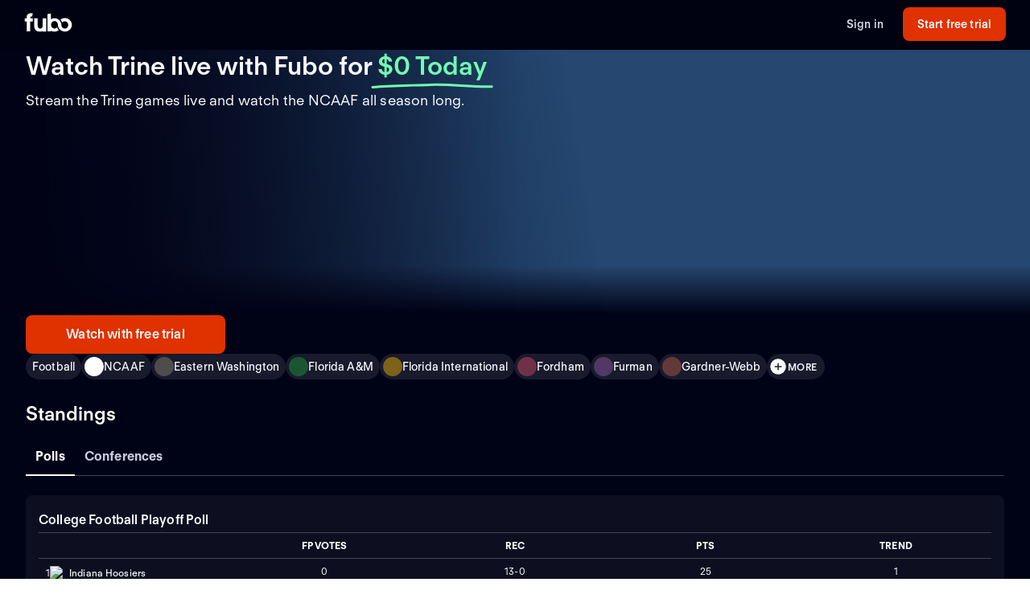

--- FILE ---
content_type: text/html; charset=utf-8
request_url: https://www.fubo.tv/welcome/teams/13169?irad=343747&irmp=123412&subid3=dt&subid1=syn-dt-digital-trends-3466705
body_size: 52231
content:
<!DOCTYPE html><html style="scroll-behavior:smooth" lang="en-US"><head><meta charSet="utf-8"/><meta name="viewport" content="width=device-width,initial-scale=1,maximum-scale=1"/><title>Watch Trine Games Live (Free Trial)</title><meta name="description" content="Stream the Trine games live online. Watch your local teams with Regional Sports Networks. Start your free trial today! Stream ABC, CBS, FOX, NBC, ESPN &amp;..."/><meta property="og:type" content="website"/><meta property="og:site_name" content="fubo"/><meta property="og:title" content="Watch Trine Games Live (Free Trial)"/><meta property="og:description" content="Stream the Trine games live online. Watch your local teams with Regional Sports Networks. Start your free trial today! Stream ABC, CBS, FOX, NBC, ESPN &amp;..."/><link rel="canonical" href="https://www.fubo.tv/welcome/teams/13169"/><script type="application/ld+json">{"@context":"https://schema.org","@type":"SportsTeam","sport":"Football","name":"Trine","logo":"https://gn-imgx.fubo.tv/assets/u1459_l_h15_aa.png","url":"https://www.fubo.tv/welcome/team/13169","image":"https://imgx.fubo.tv/sports_logos/football_sport_type.png","memberOf":[{"@type":"SportsOrganization","name":"NCAAF"}]}</script><meta property="og:image" content="https://imgx.fubo.tv/sports_logos/football_sport_type.png?mark64=aHR0cHM6Ly9hc3NldHMtaW1neC5mdWJvLnR2L3dlbGNvbWUvdXMvZnVib2xvZ28ucG5n&amp;w=1200&amp;h=630&amp;mark-align=bottom,right&amp;mark-pad=40&amp;mark-h=auto&amp;mark-w=240&amp;blend64=aHR0cHM6Ly9nbi1pbWd4LmZ1Ym8udHYvYXNzZXRzL3UxNDU5X2xfaDE1X2FhLnBuZw==&amp;blend-align=center&amp;blend-mode=normal&amp;blend-w=700"/><meta data-react-helmet="true" property="fb:app_id" content="162788457265492"/><meta data-react-helmet="true" name="twitter:card" content="summary"/><meta data-react-helmet="true" name="twitter:creator" content="@fubotv"/><meta data-react-helmet="true" name="twitter:title" content="Watch Trine Games Live (Free Trial)"/><meta data-react-helmet="true" name="twitter:description" content="Stream the Trine games live online. Watch your local teams with Regional Sports Networks. Start your free trial today! Stream ABC, CBS, FOX, NBC, ESPN &amp;..."/><meta data-react-helmet="true" name="keywords" content="sports, deportes, watch, stream, Football, NCAAF, Trine, on-demand, live"/><meta name="next-head-count" content="17"/><meta http-equiv="Accept-CH" content="DPR, Viewport-Width, Width"/><link rel="preload" crossorigin="anonymous" as="font" href="https://fonts.fubo.tv/web/ft-regola-neue/FTRegolaNeue-Light.woff2"/><link rel="preload" crossorigin="anonymous" as="font" href="https://fonts.fubo.tv/web/ft-regola-neue/FTRegolaNeue-LightItalic.woff2"/><link rel="preload" crossorigin="anonymous" as="font" href="https://fonts.fubo.tv/web/ft-regola-neue/FTRegolaNeue-Regular.woff2"/><link rel="preload" crossorigin="anonymous" as="font" href="https://fonts.fubo.tv/web/ft-regola-neue/FTRegolaNeue-RegularItalic.woff2"/><link rel="preload" crossorigin="anonymous" as="font" href="https://fonts.fubo.tv/web/ft-regola-neue/FTRegolaNeue-Medium.woff2"/><link rel="preload" crossorigin="anonymous" as="font" href="https://fonts.fubo.tv/web/ft-regola-neue/FTRegolaNeue-MediumItalic.woff2"/><link rel="preload" crossorigin="anonymous" as="font" href="https://fonts.fubo.tv/web/ft-regola-neue/FTRegolaNeue-Semibold.woff2"/><link rel="preload" crossorigin="anonymous" as="font" href="https://fonts.fubo.tv/web/ft-regola-neue/FTRegolaNeue-SemiboldItalic.woff2"/><link rel="preload" crossorigin="anonymous" as="font" href="https://fonts.fubo.tv/web/ft-regola-neue/FTRegolaNeue-Bold.woff2"/><link rel="preload" crossorigin="anonymous" as="font" href="https://fonts.fubo.tv/web/ft-regola-neue/FTRegolaNeue-BoldItalic.woff2"/><link rel="preload" crossorigin="anonymous" as="font" href="https://fonts.fubo.tv/web/ft-regola-neue/FTRegolaNeue-Heavy.woff2"/><link rel="preload" crossorigin="anonymous" as="font" href="https://fonts.fubo.tv/web/ft-regola-neue/FTRegolaNeue-HeavyItalic.woff2"/><link rel="preconnect" crossorigin="anonymous" href="https://amolio.fubo.tv"/><link rel="preconnect" crossorigin="anonymous" href="https://static.fubo.tv"/><link rel="preconnect" crossorigin="anonymous" href="https://imgx.fubo.tv"/><link rel="preconnect" crossorigin="anonymous" href="https://www.googletagmanager.com"/><link rel="dns-prefetch" crossorigin="anonymous" href="https://amolio.fubo.tv"/><link rel="dns-prefetch" crossorigin="anonymous" href="https://static.fubo.tv"/><link rel="dns-prefetch" crossorigin="anonymous" href="https://imgx.fubo.tv"/><link rel="dns-prefetch" crossorigin="anonymous" href="https://assets-imgx.fubo.tv"/><link rel="dns-prefetch" crossorigin="anonymous" href="https://www.googletagmanager.com"/><link rel="icon" type="image/x-icon" href="https://assets-imgx.fubo.tv/favicons/favicon.ico"/><link rel="icon" type="image/png" sizes="32x32" href="https://assets-imgx.fubo.tv/favicons/favicon-32x32.png"/><link rel="icon" type="image/png" sizes="16x16" href="https://assets-imgx.fubo.tv/favicons/favicon-16x16.png"/><link rel="apple-touch-icon" sizes="180x180" href="https://assets-imgx.fubo.tv/favicons/apple-touch-icon-180x180.png"/><link rel="manifest" href="https://assets-imgx.fubo.tv/favicons/manifest.webmanifest"/><meta name="theme-color" content="#ffffff"/><meta name="application-name" content="acq"/><meta name="apple-mobile-web-app-capable" content="yes"/><meta name="apple-mobile-web-app-status-bar-style" content="black-translucent"/><meta name="apple-mobile-web-app-title" content="acq"/><meta name="msapplication-TileColor" content="#ffffff"/><meta name="msapplication-TileImage" content="https://assets-imgx.fubo.tv/favicons/mstile-144x144.png"/><meta name="msapplication-config" content="https://assets-imgx.fubo.tv/favicons/browserconfig.xml"/><script type="application/ld+json">{"@context":"https://schema.org","@type":"Organization","name":"Fubo","url":"https://www.fubo.tv","logo":"https://assets-imgx.fubo.tv/favicons/favicon-48x48.png","sameAs":["https://www.facebook.com/fuboTV","https://twitter.com/fuboTV","https://www.instagram.com/fuboTV","https://www.linkedin.com/company/fuboTV"],"foundingDate":"2015","founder":[{"@type":"Person","name":"David Gandler"},{"@type":"Person","name":"Alberto Horihuela"},{"@type":"Person","name":"Sung Ho Choi"}],"address":{"@type":"PostalAddress","streetAddress":"1290 6th Ave","addressLocality":"New York","addressRegion":"NY","postalCode":"10104","addressCountry":"US"},"contactPoint":{"@type":"ContactPoint","contactType":"Customer Support","url":"https://support.fubo.tv","availableLanguage":["English","Spanish"]}}</script><link rel="preload" href="/_next/static/css/ad9d0de5f19adf06.css" as="style"/><link rel="stylesheet" href="/_next/static/css/ad9d0de5f19adf06.css" data-n-g=""/><noscript data-n-css=""></noscript><script defer="" nomodule="" src="/_next/static/chunks/polyfills-c67a75d1b6f99dc8.js"></script><script src="/_next/static/chunks/webpack-57f35fe0e4385c8e.js" defer=""></script><script src="/_next/static/chunks/framework-372dbe8801ebc430.js" defer=""></script><script src="/_next/static/chunks/main-e52a27984e420405.js" defer=""></script><script src="/_next/static/chunks/pages/_app-077cc8fa4c7727c2.js" defer=""></script><script src="/_next/static/chunks/1546-1568a56104a0d0bd.js" defer=""></script><script src="/_next/static/chunks/2397-b2553b2cd525e555.js" defer=""></script><script src="/_next/static/chunks/8268-3869f3696d6d99a9.js" defer=""></script><script src="/_next/static/chunks/9339-2ae8ba87e7c9044c.js" defer=""></script><script src="/_next/static/chunks/pages/welcome/teams/%5Bid%5D-e307550cb6865c1f.js" defer=""></script><script src="/_next/static/smCJ0eru8bYbff2ix0dUr/_buildManifest.js" defer=""></script><script src="/_next/static/smCJ0eru8bYbff2ix0dUr/_ssgManifest.js" defer=""></script></head><body><div id="__next" data-reactroot=""><style data-emotion="css m8dnq0">.css-m8dnq0{height:100vh;}</style><div class="css-m8dnq0"><style data-emotion="css yr1bx8">.css-yr1bx8{background:#000215;padding:24px 0;}</style><style data-emotion="css 1hvxj3k">.css-1hvxj3k{display:-webkit-box;display:-webkit-flex;display:-ms-flexbox;display:flex;-webkit-flex-direction:column;-ms-flex-direction:column;flex-direction:column;background-color:#000;color:#fff;min-height:100vh;font-family:FT Regola Neue;}.css-1hvxj3k .content{display:-webkit-box;display:-webkit-flex;display:-ms-flexbox;display:flex;-webkit-box-flex:1;-webkit-flex-grow:1;-ms-flex-positive:1;flex-grow:1;-webkit-flex-direction:column;-ms-flex-direction:column;flex-direction:column;}.css-1hvxj3k h1:not(.reset-margin-block){font-size:var(--font-size-15);line-height:3.9375rem;letter-spacing:var(--letter-spacing-2);font-weight:var(--font-weight-extrabold);}.css-1hvxj3k h2:not(.reset-margin-block){font-size:var(--font-size-09);font-weight:var(--font-weight-semibold);}</style><div class="css-1hvxj3k"><style data-emotion="css 1r9wpbg">.css-1r9wpbg{background:rgba(0,2,21, 0.85);-webkit-backdrop-filter:blur(2px);backdrop-filter:blur(2px);position:-webkit-sticky;position:sticky;z-index:20;top:0;display:-webkit-box;display:-webkit-flex;display:-ms-flexbox;display:flex;-webkit-box-pack:center;-ms-flex-pack:center;-webkit-justify-content:center;justify-content:center;-webkit-flex-direction:column;-ms-flex-direction:column;flex-direction:column;}.css-1r9wpbg .link{-webkit-text-decoration:underline;text-decoration:underline;}.css-1r9wpbg .header-content{min-height:64px;padding:0px 30px 0px 30px;display:-webkit-box;display:-webkit-flex;display:-ms-flexbox;display:flex;-webkit-flex-direction:row;-ms-flex-direction:row;flex-direction:row;-webkit-align-items:center;-webkit-box-align:center;-ms-flex-align:center;align-items:center;-webkit-box-pack:justify;-webkit-justify-content:space-between;justify-content:space-between;-webkit-flex:1;-ms-flex:1;flex:1;margin-top:-2px;}.css-1r9wpbg .header-content .right-buttons{display:-webkit-box;display:-webkit-flex;display:-ms-flexbox;display:flex;-webkit-align-items:center;-webkit-box-align:center;-ms-flex-align:center;align-items:center;}.css-1r9wpbg .header-content img{margin-right:10px;}.css-1r9wpbg .header-content .btn.signup{min-width:128px;margin-left:24px;}@media (max-width: 599px){.css-1r9wpbg .header-content .btn.signup{margin-left:16px;}}@media only screen and (max-width: 600px){.css-1r9wpbg .header-content{padding:10px 15px;-webkit-box-flex-wrap:wrap;-webkit-flex-wrap:wrap;-ms-flex-wrap:wrap;flex-wrap:wrap;}.css-1r9wpbg .header-content .left-links{margin-right:15px;}}@media only screen and (max-width: 355px){.css-1r9wpbg .header-content{-webkit-flex-direction:column;-ms-flex-direction:column;flex-direction:column;}.css-1r9wpbg .header-content .logo{margin-bottom:10px;}.css-1r9wpbg .header-content img{margin-right:0;margin-bottom:0;}}</style><div role="banner" class="css-1r9wpbg"><header class="header-content"><a href="/?irad=343747&amp;irmp=123412&amp;subid3=dt&amp;subid1=syn-dt-digital-trends-3466705" class="logo css-1u8qly9" aria-label=""><svg width="60" height="24" viewBox="0 0 56 23" fill="none" role="img" xmlns="http://www.w3.org/2000/svg" xml:space="preserve" aria-label="fubo logo" data-testid="fubo-logo"><title>fubo logo</title><path fill="#ffffff" d="M21.3 14.7c0 1.5 0 4-2.9 4s-3-2.6-3-4V6.5h-4.2v8.1c0 5.1 2 7.8 7 7.8 1.6 0 2.5-.5 3.1-.9v.7h4.2V6.5h-4.2v8.2zM6.6 5.5c0-1.1.9-1.2 1.3-1.2h.9L9.5.6C5 .1 4 1.2 3.1 2.2c-.7 1-.8 2.3-.8 3.2v1.1H0v3.7h2.3v11.9h4.2V10.3h3.1V6.5h-3v-1zM47.7 6.2c-1.9 0-3.7.7-5.1 1.8.9 1 1.6 2.2 2 3.5.8-.9 1.9-1.5 3.1-1.5 2.3 0 4.1 2 4.1 4.4 0 2.4-1.8 4.4-4.1 4.4s-4.1-1.9-4.1-4.3c0-2.1-.8-4-2.1-5.4-1.5-1.7-3.7-2.7-6.1-2.7-1.5 0-2.9.4-4.2 1.1V.8l-4.2.7v20.6h4.2v-.7c1.2.7 2.6 1 4.2 1 1.9 0 3.7-.7 5.1-1.8-.9-1-1.6-2.2-2-3.5-.7 1-1.9 1.6-3.1 1.6-2.3 0-4.1-2-4.1-4.5s1.8-4.5 4.1-4.5 4.1 2 4.1 4.5c0 2.1.8 4 2.1 5.4.1.1.1.2.2.2.9.9 2 1.6 3.2 2 .9.3 1.8.5 2.8.5 4.6 0 8.3-3.6 8.3-8.1-.1-4.4-3.8-8-8.4-8z"></path></svg></a><div class="right-buttons"><style data-emotion="css ws96h1">.css-ws96h1{-webkit-align-items:center;-webkit-box-align:center;-ms-flex-align:center;align-items:center;-webkit-appearance:none;-moz-appearance:none;-ms-appearance:none;appearance:none;box-shadow:none;cursor:pointer;display:-webkit-inline-box;display:-webkit-inline-flex;display:-ms-inline-flexbox;display:inline-flex;-webkit-box-pack:center;-ms-flex-pack:center;-webkit-justify-content:center;justify-content:center;text-align:center;-webkit-user-select:none;-moz-user-select:none;-ms-user-select:none;user-select:none;white-space:nowrap;-webkit-transition:background-color 100ms linear,border-color 100ms linear,box-shadow 0.25s;transition:background-color 100ms linear,border-color 100ms linear,box-shadow 0.25s;color:#d5d8e7;font-family:FT Regola Neue;font-weight:600;font-size:0.875rem;letter-spacing:0.01em;line-height:1.25;-webkit-text-decoration:none;text-decoration:none;text-transform:none;background:none;border:none;gap:4px;padding:0;outline:none;}.css-ws96h1:focus{outline:none;}.css-ws96h1>span>svg{color:#d5d8e7;}.css-ws96h1:hover:not(:disabled, [aria-disabled="true"]){color:#fafbff;-webkit-text-decoration:underline;text-decoration:underline;}.css-ws96h1:hover:not(:disabled, [aria-disabled="true"])>span>svg{color:#fafbff;}.css-ws96h1:active:hover:not(:disabled, [aria-disabled="true"]){color:#fafbff;}.css-ws96h1:active:hover:not(:disabled, [aria-disabled="true"])>span>svg{color:#fafbff;}.css-ws96h1:active:not(:disabled, [aria-disabled="true"]){color:#fafbff;}.css-ws96h1:active:not(:disabled, [aria-disabled="true"])>span>svg{color:#fafbff;}.css-ws96h1:disabled,.css-ws96h1[aria-disabled="true"]{color:#C8CCDF26;}.css-ws96h1:disabled>span>svg,.css-ws96h1[aria-disabled="true"]>span>svg{color:#C8CCDF26;}.css-ws96h1 .loading-content{position:absolute;width:100%;display:-webkit-box;display:-webkit-flex;display:-ms-flexbox;display:flex;-webkit-box-pack:center;-ms-flex-pack:center;-webkit-justify-content:center;justify-content:center;}.css-ws96h1 .hidden-content{visibility:hidden;}.css-ws96h1:focus-visible{outline:none;}</style><a role="button" href="/signin?irad=343747&amp;irmp=123412&amp;subid3=dt&amp;subid1=syn-dt-digital-trends-3466705" tabindex="0" data-react-aria-pressable="true" data-testid="sign-in-button" class="btn css-ws96h1" data-button-size="sm">Sign in</a><style data-emotion="css 1162o83">.css-1162o83{-webkit-align-items:center;-webkit-box-align:center;-ms-flex-align:center;align-items:center;-webkit-appearance:none;-moz-appearance:none;-ms-appearance:none;appearance:none;box-shadow:none;cursor:pointer;display:-webkit-inline-box;display:-webkit-inline-flex;display:-ms-inline-flexbox;display:inline-flex;-webkit-box-pack:center;-ms-flex-pack:center;-webkit-justify-content:center;justify-content:center;text-align:center;-webkit-user-select:none;-moz-user-select:none;-ms-user-select:none;user-select:none;white-space:nowrap;-webkit-transition:background-color 100ms linear,border-color 100ms linear,box-shadow 0.25s;transition:background-color 100ms linear,border-color 100ms linear,box-shadow 0.25s;border-radius:8px;box-sizing:border-box;gap:8px;position:relative;padding:0;background-color:#e03100;border-color:#00000000;color:#ffffff;border-style:solid;border-width:0px;font-family:FT Regola Neue;font-weight:600;font-size:0.875rem;letter-spacing:0.01em;line-height:1.25;-webkit-text-decoration:none;text-decoration:none;text-transform:none;border-radius:8px;height:42px;padding:0 12px;-webkit-text-decoration:none;text-decoration:none;outline:none;}.css-1162o83:focus{outline:none;}.css-1162o83 span[role="img"]{-webkit-flex-shrink:0;-ms-flex-negative:0;flex-shrink:0;}.css-1162o83 .loading-content{position:absolute;width:100%;display:-webkit-box;display:-webkit-flex;display:-ms-flexbox;display:flex;-webkit-box-pack:center;-ms-flex-pack:center;-webkit-justify-content:center;justify-content:center;}.css-1162o83 .hidden-content{visibility:hidden;}.css-1162o83>span>svg{color:#ffffff;}.css-1162o83:hover:not(:disabled, [aria-disabled="true"]){background-color:#ff3a03;border-color:#00000000;color:#ffffff;}.css-1162o83:hover:not(:disabled, [aria-disabled="true"])>span>svg{color:#ffffff;}.css-1162o83:active:hover:not(:disabled, [aria-disabled="true"]){background-color:#ff4b18;border-color:#00000000;color:#ffffff;}.css-1162o83:active:hover:not(:disabled, [aria-disabled="true"])>span>svg{color:#ffffff;}.css-1162o83:active:not(:disabled, [aria-disabled="true"]){background-color:#ff4b18;border-color:#00000000;color:#ffffff;}.css-1162o83:active:not(:disabled, [aria-disabled="true"])>span>svg{color:#ffffff;}.css-1162o83:disabled,.css-1162o83[aria-disabled="true"]{background-color:#C8CCDF0D;border-color:#00000000;color:#FAFBFF4D;}.css-1162o83:disabled>span>svg,.css-1162o83[aria-disabled="true"]>span>svg{color:#FAFBFF4D;}.css-1162o83:focus-visible{outline:none;}</style><a role="button" href="/signup?teamId=13169&amp;leagueId=191261&amp;sportId=111&amp;irad=343747&amp;irmp=123412&amp;subid3=dt&amp;subid1=syn-dt-digital-trends-3466705" tabindex="0" data-react-aria-pressable="true" data-testid="start-free-trial-button-right-top" class="btn signup css-1162o83" data-button-type="branded" data-button-size="sm">Start free trial</a></div></header></div><main class="content"><style data-emotion="css eou363">.css-eou363{position:relative;display:-webkit-box;display:-webkit-flex;display:-ms-flexbox;display:flex;-webkit-flex-direction:column;-ms-flex-direction:column;flex-direction:column;-webkit-align-items:center;-webkit-box-align:center;-ms-flex-align:center;align-items:center;-webkit-box-pack:center;-ms-flex-pack:center;-webkit-justify-content:center;justify-content:center;padding:0;margin:0;background:null;background-color:#000215;background-image:null;-webkit-background-size:cover;background-size:cover;background-repeat:no-repeat;-webkit-background-position:center;background-position:center;position:relative;}.css-eou363 .static-hero{height:440px;width:100%;background-image:linear-gradient(180deg, rgba(19, 18, 56, 0) 0%, #131238 91.15%),url(https://assets-imgx.fubo.tv/welcome/us/hero/statichero@1x.jpg);-webkit-background-size:cover;background-size:cover;-webkit-background-position:center;background-position:center;background-repeat:no-repeat;}@media (min-width: 1440px){.css-eou363{height:576px;}}@media (max-width: 599px){.css-eou363{overflow:hidden;}}</style><div class="hero-section css-eou363"><style data-emotion="css 1i95fop">.css-1i95fop{z-index:0;width:100%;max-height:576px;position:absolute;top:0;bottom:0;-webkit-background-size:cover;background-size:cover;background-repeat:no-repeat;-webkit-background-position:center;background-position:center;-webkit-backdrop-filter:blur(2px);backdrop-filter:blur(2px);background-image:url(https://imgx.fubo.tv/sports_logos/football_sport_type.png?ch=width&auto=format%2Ccompress);}@media (max-width: 1023px){.css-1i95fop{aspect-ratio:16/9;}}@media (max-width: 767px){.css-1i95fop{position:absolute;}}@media (max-width: 599px){.css-1i95fop{bottom:auto;height:100%;aspect-ratio:1/1;}}</style><div class="css-1i95fop"></div><style data-emotion="css 1jw0mb1">.css-1jw0mb1{z-index:1;max-height:576px;width:100%;position:absolute;overflow:visible;background:#000215;opacity:0.6;top:0;bottom:0;}@media (max-width: 1023px){.css-1jw0mb1{aspect-ratio:16/9;}}@media (max-width: 599px){.css-1jw0mb1{bottom:auto;height:100%;aspect-ratio:1/1;}}</style><div class="css-1jw0mb1"></div><style data-emotion="css 1a61l04">.css-1a61l04{z-index:2;max-height:576px;width:100%;position:absolute;overflow:visible;top:0;bottom:0;background:linear-gradient(0deg, #000215 9%, rgba(0,2,21, 0) 50%, rgba(0,2,21, 0) 100%);}@media (max-width: 1023px){.css-1a61l04{aspect-ratio:16/9;}}@media (max-width: 767px){.css-1a61l04{background:linear-gradient(0deg, #000215 0%, rgba(0,2,21, 0) 18.5%);}}@media (max-width: 599px){.css-1a61l04{bottom:auto;height:100%;aspect-ratio:1/1;}}</style><div class="css-1a61l04"></div><style data-emotion="css nvcy6a">.css-nvcy6a{z-index:2;max-height:576px;width:100%;position:absolute;overflow:visible;top:0;bottom:0;background:radial-gradient(75.46% 70.71% at 50% 50%, rgba(0,2,21, 0) 0%, rgba(0,2,21,0) 50%, rgba(0,2,21, 0.4) 100%);}@media (max-width: 1023px){.css-nvcy6a{aspect-ratio:16/9;}}@media (max-width: 599px){.css-nvcy6a{overflow:hidden;overflow-x:hidden;overflow-y:hidden;bottom:auto;height:100%;z-index:1;aspect-ratio:1/1;}}</style><div class="css-nvcy6a"></div><style data-emotion="css 5can9z">.css-5can9z{display:grid;grid-template-columns:16px repeat(12, [col-start] 1fr) 16px;gap:16px;max-width:1440px;width:100%;max-height:576px;}@media (max-width: 599px){.css-5can9z{height:auto;display:-webkit-box;display:-webkit-flex;display:-ms-flexbox;display:flex;-webkit-flex-direction:column-reverse;-ms-flex-direction:column-reverse;flex-direction:column-reverse;-webkit-align-items:center;-webkit-box-align:center;-ms-flex-align:center;align-items:center;aspect-ratio:unset;}.css-5can9z a{width:100%;}}@media (min-width: 1440px){.css-5can9z{margin-top:0;}}@media (min-width: 768px) and (max-width: 1439px){.css-5can9z{aspect-ratio:16/9;}}@media (min-width: 600px) and (max-width: 767px){.css-5can9z{aspect-ratio:16/9;}}.css-5can9z .left-side{z-index:2;display:-webkit-box;display:-webkit-flex;display:-ms-flexbox;display:flex;-webkit-box-pack:start;-ms-flex-pack:start;-webkit-justify-content:flex-start;justify-content:flex-start;-webkit-align-items:center;-webkit-box-align:center;-ms-flex-align:center;align-items:center;grid-column:col-start 1/span 6;}@media (max-width: 599px){.css-5can9z .left-side{grid-column:col-start 1/span 12;padding-top:0;display:-webkit-box;display:-webkit-flex;display:-ms-flexbox;display:flex;-webkit-flex-direction:column;-ms-flex-direction:column;flex-direction:column;-webkit-align-items:center;-webkit-box-align:center;-ms-flex-align:center;align-items:center;}}.css-5can9z .right-side{z-index:0;display:-webkit-box;display:-webkit-flex;display:-ms-flexbox;display:flex;-webkit-align-items:center;-webkit-box-align:center;-ms-flex-align:center;align-items:center;-webkit-box-pack:end;-ms-flex-pack:end;-webkit-justify-content:flex-end;justify-content:flex-end;grid-column:col-start 7/span 6;}@media (min-width: 1920px){.css-5can9z .right-side{grid-column:col-start 7/span 6;}}@media (min-width: 600px){.css-5can9z .right-side{margin-top:0px;}}.css-5can9z .full-width{z-index:2;display:-webkit-box;display:-webkit-flex;display:-ms-flexbox;display:flex;-webkit-box-pack:center;-ms-flex-pack:center;-webkit-justify-content:center;justify-content:center;-webkit-align-items:flex-end;-webkit-box-align:flex-end;-ms-flex-align:flex-end;align-items:flex-end;grid-column:col-start 1/span 12;width:100%;margin-bottom:32px;}@media (max-width: 599px){.css-5can9z .full-width{grid-column:col-start 1/span 6;width:100%;margin-bottom:0;}}.css-5can9z .outOfMarket{position:absolute;top:0;left:0;right:0;bottom:0;}</style><div class="css-5can9z"><div class="left-side"><style data-emotion="css 3lw0dl">.css-3lw0dl .title{grid-area:title;z-index:2;}@media (max-width: 599px){.css-3lw0dl .title{margin:16px;}}.css-3lw0dl .title h1{font-family:var(--font-family-brand);font-size:var(--font-size-09);font-weight:var(--font-weight-bold);letter-spacing:var(--letter-spacing-0);line-height:var(--line-height-small);text-align:center;text-shadow:0px 0px 40px #000215;margin:0;}@media (min-width: 600px){.css-3lw0dl .title h1{font-family:var(--font-family-brand);font-size:var(--font-size-09);font-weight:var(--font-weight-bold);letter-spacing:var(--letter-spacing-0);line-height:var(--line-height-small);text-align:left;}}@media (min-width: 1024px){.css-3lw0dl .title h1{font-family:var(--font-family-brand);font-size:var(--font-size-13);font-weight:var(--font-weight-bold);letter-spacing:var(--letter-spacing-0);line-height:var(--line-height-small);text-align:left;}}.css-3lw0dl .title .summary{margin-top:8px;margin-bottom:0px;text-align:center;font-family:var(--font-family-brand);font-size:var(--font-size-06);font-weight:var(--font-weight-medium);letter-spacing:var(--letter-spacing-1);line-height:var(--line-height-small);}@media (min-width: 600px){.css-3lw0dl .title .summary{text-align:left;font-size:var(--font-size-07);}}.css-3lw0dl .title .pricing-details{display:-webkit-box;display:-webkit-flex;display:-ms-flexbox;display:flex;-webkit-flex-direction:column;-ms-flex-direction:column;flex-direction:column;text-align:center;}@media (min-width: 600px){.css-3lw0dl .title .pricing-details{text-align:left;}}.css-3lw0dl .cta{grid-area:cta;display:-webkit-box;display:-webkit-flex;display:-ms-flexbox;display:flex;-webkit-align-content:center;-ms-flex-line-pack:center;align-content:center;-webkit-box-pack:center;-ms-flex-pack:center;-webkit-justify-content:center;justify-content:center;padding-top:32px;z-index:2;}.css-3lw0dl .cta .cta-button{display:inline-block;border:2px solid #e03100;border-radius:28px;padding:12px 44px;color:#ffffff;font-family:var(--font-family-brand);font-size:var(--font-size-05);font-weight:var(--font-weight-bold);letter-spacing:var(--letter-spacing-1);line-height:var(--line-height-small);}@media (min-width: 600px){.css-3lw0dl .cta{-webkit-align-content:start;-ms-flex-line-pack:start;align-content:start;-webkit-box-pack:start;-ms-flex-pack:start;-webkit-justify-content:start;justify-content:start;display:block;}}@media (max-width: 599px){.css-3lw0dl .single-logo{display:-webkit-box;display:-webkit-flex;display:-ms-flexbox;display:flex;-webkit-flex-direction:column;-ms-flex-direction:column;flex-direction:column;-webkit-box-pack:center;-ms-flex-pack:center;-webkit-justify-content:center;justify-content:center;}}.css-3lw0dl .single-logo .hero-div{display:-webkit-box;display:-webkit-flex;display:-ms-flexbox;display:flex;-webkit-box-pack:center;-ms-flex-pack:center;-webkit-justify-content:center;justify-content:center;}.css-3lw0dl .single-logo .centered-logo{max-height:308px;max-width:100%;-webkit-filter:drop-shadow(0px 0px 100px rgba(0,2,21, 0.8));filter:drop-shadow(0px 0px 100px rgba(0,2,21, 0.8));}@media (max-width: 599px){.css-3lw0dl .single-logo .centered-logo{max-height:140px;max-width:100%;}}</style><div class="css-3lw0dl"><style data-emotion="css 1bqpaez">.css-1bqpaez .title-text{padding-bottom:8px;}.css-1bqpaez [alt="STARZ"]{max-height:20px;}.css-1bqpaez .zero-today{color:#72ffb2;position:relative;white-space:nowrap;}.css-1bqpaez .zero-today::after{content:"";position:absolute;bottom:-14px;left:-.5rem;right:-.5rem;height:0.75rem;background-image:url("data:image/svg+xml,%3Csvg xmlns='http://www.w3.org/2000/svg' width='156' height='7' viewBox='0 0 156 7' fill='none'%3E%3Cpath d='M154.137 4.70395C128.267 5.67672 102.153 1.37853 76.028 2.39278C51.6885 3.33773 26.2067 3.60399 1.99646 5.50545' stroke='%2372FFB2' stroke-width='3' stroke-linecap='round'/%3E%3C/svg%3E");background-repeat:no-repeat;-webkit-background-size:contain;background-size:contain;}</style><div class="title hero-div css-1bqpaez"><h1 class="reset-margin-block title-text">Watch Trine games live with Fubo<span> <!-- -->for<!-- --> <span class="zero-today">$0 Today</span></span></h1><h2 class="summary">Stream the Trine games live and watch the NCAAF all season long.</h2><style data-emotion="css x4fo1s">.css-x4fo1s{margin-top:24px;text-align:left;width:100%;}.css-x4fo1s .cta-row{display:-webkit-box;display:-webkit-flex;display:-ms-flexbox;display:flex;-webkit-flex-direction:column;-ms-flex-direction:column;flex-direction:column;gap:12px;}.css-x4fo1s .cta-row a,.css-x4fo1s .cta-row button{width:100%;}@media (min-width: 600px){.css-x4fo1s{width:auto;}.css-x4fo1s .cta-row{display:inline-grid;grid-auto-flow:column;grid-template-columns:none;width:-webkit-fit-content;width:-moz-fit-content;width:fit-content;}.css-x4fo1s .cta-row a,.css-x4fo1s .cta-row button{width:320px;}}</style><div class="css-x4fo1s"><div class="cta-row"><style data-emotion="css 1y4rf0p">.css-1y4rf0p{-webkit-align-items:center;-webkit-box-align:center;-ms-flex-align:center;align-items:center;-webkit-appearance:none;-moz-appearance:none;-ms-appearance:none;appearance:none;box-shadow:none;cursor:pointer;display:-webkit-inline-box;display:-webkit-inline-flex;display:-ms-inline-flexbox;display:inline-flex;-webkit-box-pack:center;-ms-flex-pack:center;-webkit-justify-content:center;justify-content:center;text-align:center;-webkit-user-select:none;-moz-user-select:none;-ms-user-select:none;user-select:none;white-space:nowrap;-webkit-transition:background-color 100ms linear,border-color 100ms linear,box-shadow 0.25s;transition:background-color 100ms linear,border-color 100ms linear,box-shadow 0.25s;border-radius:8px;box-sizing:border-box;gap:8px;position:relative;padding:0;background-color:#e03100;border-color:#00000000;color:#ffffff;border-style:solid;border-width:0px;font-family:FT Regola Neue;font-weight:600;font-size:1rem;letter-spacing:0.01em;line-height:1.25;-webkit-text-decoration:none;text-decoration:none;text-transform:none;border-radius:8px;height:48px;padding:0 12px;-webkit-text-decoration:none;text-decoration:none;outline:none;}.css-1y4rf0p:focus{outline:none;}.css-1y4rf0p span[role="img"]{-webkit-flex-shrink:0;-ms-flex-negative:0;flex-shrink:0;}.css-1y4rf0p .loading-content{position:absolute;width:100%;display:-webkit-box;display:-webkit-flex;display:-ms-flexbox;display:flex;-webkit-box-pack:center;-ms-flex-pack:center;-webkit-justify-content:center;justify-content:center;}.css-1y4rf0p .hidden-content{visibility:hidden;}.css-1y4rf0p>span>svg{color:#ffffff;}.css-1y4rf0p:hover:not(:disabled, [aria-disabled="true"]){background-color:#ff3a03;border-color:#00000000;color:#ffffff;}.css-1y4rf0p:hover:not(:disabled, [aria-disabled="true"])>span>svg{color:#ffffff;}.css-1y4rf0p:active:hover:not(:disabled, [aria-disabled="true"]){background-color:#ff4b18;border-color:#00000000;color:#ffffff;}.css-1y4rf0p:active:hover:not(:disabled, [aria-disabled="true"])>span>svg{color:#ffffff;}.css-1y4rf0p:active:not(:disabled, [aria-disabled="true"]){background-color:#ff4b18;border-color:#00000000;color:#ffffff;}.css-1y4rf0p:active:not(:disabled, [aria-disabled="true"])>span>svg{color:#ffffff;}.css-1y4rf0p:disabled,.css-1y4rf0p[aria-disabled="true"]{background-color:#C8CCDF0D;border-color:#00000000;color:#FAFBFF4D;}.css-1y4rf0p:disabled>span>svg,.css-1y4rf0p[aria-disabled="true"]>span>svg{color:#FAFBFF4D;}.css-1y4rf0p:focus-visible{outline:none;}</style><a role="button" href="/signup?teamId=13169&amp;leagueId=191261&amp;sportId=111&amp;irad=343747&amp;irmp=123412&amp;subid3=dt&amp;subid1=syn-dt-digital-trends-3466705" tabindex="0" data-react-aria-pressable="true" data-button-type="branded" data-button-size="md" class="css-1y4rf0p"><span>Watch with free trial</span></a></div></div></div></div></div><div class="right-side"><div class="css-3lw0dl"><div class="single-logo"><div><img src="https://gn-imgx.fubo.tv/assets/u1459_l_h15_aa.png?ch=width&amp;auto=format%2Ccompress" alt="Trine" class="centered-logo"/></div></div></div></div></div></div><style data-emotion="css s6xcd3">.css-s6xcd3{position:relative;display:-webkit-box;display:-webkit-flex;display:-ms-flexbox;display:flex;-webkit-flex-direction:column;-ms-flex-direction:column;flex-direction:column;-webkit-align-items:center;-webkit-box-align:center;-ms-flex-align:center;align-items:center;-webkit-box-pack:center;-ms-flex-pack:center;-webkit-justify-content:center;justify-content:center;padding:0;margin:0;background:null;background-color:#000215;background-image:null;-webkit-background-size:cover;background-size:cover;background-repeat:no-repeat;-webkit-background-position:center;background-position:center;}.css-s6xcd3 .static-hero{height:440px;width:100%;background-image:linear-gradient(180deg, rgba(19, 18, 56, 0) 0%, #131238 91.15%),url(https://assets-imgx.fubo.tv/welcome/us/hero/statichero@1x.jpg);-webkit-background-size:cover;background-size:cover;-webkit-background-position:center;background-position:center;background-repeat:no-repeat;}</style><div class="css-s6xcd3"><style data-emotion="css qjfgq1">.css-qjfgq1{display:grid;grid-template-columns:16px repeat(12, [col-start] 1fr) 16px;gap:16px;max-width:1440px;background:#000215;width:100%;}@media (max-width: 599px){.css-qjfgq1{grid-template-columns:8px repeat(6, [col-start] 1fr) 8px;gap:8px;}}.css-qjfgq1 .page-info{grid-column:col-start 1/span 6;width:100%;-webkit-box-pack:start;-ms-flex-pack:start;-webkit-justify-content:flex-start;justify-content:flex-start;}.css-qjfgq1 .value-offer{width:100%;}@media (min-width: 600px){.css-qjfgq1 .value-offer{grid-column:col-start 8/span 5;}}@media (min-width: 1024px){.css-qjfgq1 .value-offer{grid-column:col-start 9/span 4;}}.css-qjfgq1 .league-standings{grid-column:col-start 1/span 12;}@media (max-width: 1439px){.css-qjfgq1 .league-standings{grid-column:col-start 1/span 12;}}@media (max-width: 599px){.css-qjfgq1 .league-standings{grid-column:col-start 1/span 6;}}.css-qjfgq1 .league-schedule{grid-column:col-start 1/span 12;}@media (max-width: 1439px){.css-qjfgq1 .league-schedule{grid-column:col-start 1/span 12;}}@media (max-width: 599px){.css-qjfgq1 .league-schedule{grid-column:col-start 1/span 6;}}.css-qjfgq1 .roster{grid-column:col-start 1/span 12;}@media (max-width: 1439px){.css-qjfgq1 .roster{grid-column:col-start 1/span 12;}}@media (max-width: 599px){.css-qjfgq1 .roster{grid-column:col-start 1/span 6;}}</style><div class="css-qjfgq1"><style data-emotion="css mcgoun">.css-mcgoun{display:-webkit-box;display:-webkit-flex;display:-ms-flexbox;display:flex;-webkit-flex-direction:column;-ms-flex-direction:column;flex-direction:column;-webkit-align-items:flex-start;-webkit-box-align:flex-start;-ms-flex-align:flex-start;align-items:flex-start;background-color:#000215;margin:32px 0 0 0;}@media (max-width: 599px){.css-mcgoun{width:100%;}}.css-mcgoun .tag-s{margin-right:8px;border-radius:4px;width:-webkit-fit-content;width:-moz-fit-content;width:fit-content;text-transform:none;padding:2px 4px 2px 4px;font-family:FT Regola Neue;font-weight:700;font-size:0.75rem;letter-spacing:0.01em;line-height:1.25;-webkit-text-decoration:none;text-decoration:none;}.css-mcgoun .tag-m{border-radius:4px;width:-webkit-fit-content;width:-moz-fit-content;width:fit-content;padding:2px 4px 2px 4px;margin-right:8px;text-transform:none;font-family:FT Regola Neue;font-weight:400;font-size:0.875rem;letter-spacing:0.01em;line-height:1.25;-webkit-text-decoration:none;text-decoration:none;}.css-mcgoun .feature-container{display:-webkit-box;display:-webkit-flex;display:-ms-flexbox;display:flex;gap:8px;margin-bottom:12px;}.css-mcgoun .feature-container .feature-tag{background-color:#e3f2ff;border:1px solid #e3f2ff;border-radius:2px;color:#000215;padding:2px 4px;font-family:FT Regola Neue;font-weight:700;font-size:0.75rem;letter-spacing:0.01em;line-height:1.25;-webkit-text-decoration:none;text-decoration:none;text-transform:none;}.css-mcgoun .page-tag-container{margin:32px 0 16px;}.css-mcgoun .title{margin-bottom:12px;color:#ffffff;font-family:FT Regola Neue;font-weight:600;font-size:1.5rem;letter-spacing:normal;line-height:1.25;-webkit-text-decoration:none;text-decoration:none;text-transform:none;}.css-mcgoun .subtitle{margin-bottom:12px;color:#fafbff;font-family:FT Regola Neue;font-weight:600;font-size:1.25rem;letter-spacing:0.01em;line-height:1.25;-webkit-text-decoration:none;text-decoration:none;text-transform:none;}.css-mcgoun .metadata{color:#ffffff;font-weight:400;margin-bottom:8px;font-family:FT Regola Neue;font-size:0.875rem;letter-spacing:0.01em;line-height:1.75;-webkit-text-decoration:none;text-decoration:none;text-transform:none;}.css-mcgoun .truncated-desc{margin-bottom:8px;overflow:hidden;text-overflow:ellipsis;display:-webkit-box;-webkit-box-orient:vertical;-webkit-line-clamp:4;font-family:FT Regola Neue;font-weight:400;font-size:1rem;letter-spacing:normal;line-height:1.5;-webkit-text-decoration:none;text-decoration:none;text-transform:none;}@media (max-width: 599px){.css-mcgoun .truncated-desc{font-family:FT Regola Neue;font-weight:400;font-size:0.875rem;letter-spacing:normal;line-height:1.5;-webkit-text-decoration:none;text-decoration:none;text-transform:none;}}.css-mcgoun .desc{margin-bottom:8px;display:-webkit-box;font-family:FT Regola Neue;font-weight:400;font-size:1rem;letter-spacing:normal;line-height:1.5;-webkit-text-decoration:none;text-decoration:none;text-transform:none;}@media (max-width: 599px){.css-mcgoun .desc{font-family:FT Regola Neue;font-weight:400;font-size:0.875rem;letter-spacing:normal;line-height:1.5;-webkit-text-decoration:none;text-decoration:none;text-transform:none;}}.css-mcgoun .read-more{display:-webkit-box;display:-webkit-flex;display:-ms-flexbox;display:flex;color:#e1e3ef;font-family:FT Regola Neue;font-weight:600;font-size:0.875rem;letter-spacing:0.01em;line-height:1.25;-webkit-text-decoration:none;text-decoration:none;text-transform:none;}</style><style data-emotion="css 1n43j80">.css-1n43j80{position:relative;display:-webkit-box;display:-webkit-flex;display:-ms-flexbox;display:flex;-webkit-flex-direction:column;-ms-flex-direction:column;flex-direction:column;-webkit-align-items:center;-webkit-box-align:center;-ms-flex-align:center;align-items:center;-webkit-box-pack:center;-ms-flex-pack:center;-webkit-justify-content:center;justify-content:center;padding:0;margin:0;background:null;background-color:#000215;background-image:null;-webkit-background-size:cover;background-size:cover;background-repeat:no-repeat;-webkit-background-position:center;background-position:center;display:-webkit-box;display:-webkit-flex;display:-ms-flexbox;display:flex;-webkit-flex-direction:column;-ms-flex-direction:column;flex-direction:column;-webkit-align-items:flex-start;-webkit-box-align:flex-start;-ms-flex-align:flex-start;align-items:flex-start;background-color:#000215;margin:32px 0 0 0;}.css-1n43j80 .static-hero{height:440px;width:100%;background-image:linear-gradient(180deg, rgba(19, 18, 56, 0) 0%, #131238 91.15%),url(https://assets-imgx.fubo.tv/welcome/us/hero/statichero@1x.jpg);-webkit-background-size:cover;background-size:cover;-webkit-background-position:center;background-position:center;background-repeat:no-repeat;}@media (max-width: 599px){.css-1n43j80{width:100%;}}.css-1n43j80 .tag-s{margin-right:8px;border-radius:4px;width:-webkit-fit-content;width:-moz-fit-content;width:fit-content;text-transform:none;padding:2px 4px 2px 4px;font-family:FT Regola Neue;font-weight:700;font-size:0.75rem;letter-spacing:0.01em;line-height:1.25;-webkit-text-decoration:none;text-decoration:none;}.css-1n43j80 .tag-m{border-radius:4px;width:-webkit-fit-content;width:-moz-fit-content;width:fit-content;padding:2px 4px 2px 4px;margin-right:8px;text-transform:none;font-family:FT Regola Neue;font-weight:400;font-size:0.875rem;letter-spacing:0.01em;line-height:1.25;-webkit-text-decoration:none;text-decoration:none;}.css-1n43j80 .feature-container{display:-webkit-box;display:-webkit-flex;display:-ms-flexbox;display:flex;gap:8px;margin-bottom:12px;}.css-1n43j80 .feature-container .feature-tag{background-color:#e3f2ff;border:1px solid #e3f2ff;border-radius:2px;color:#000215;padding:2px 4px;font-family:FT Regola Neue;font-weight:700;font-size:0.75rem;letter-spacing:0.01em;line-height:1.25;-webkit-text-decoration:none;text-decoration:none;text-transform:none;}.css-1n43j80 .page-tag-container{margin:32px 0 16px;}.css-1n43j80 .title{margin-bottom:12px;color:#ffffff;font-family:FT Regola Neue;font-weight:600;font-size:1.5rem;letter-spacing:normal;line-height:1.25;-webkit-text-decoration:none;text-decoration:none;text-transform:none;}.css-1n43j80 .subtitle{margin-bottom:12px;color:#fafbff;font-family:FT Regola Neue;font-weight:600;font-size:1.25rem;letter-spacing:0.01em;line-height:1.25;-webkit-text-decoration:none;text-decoration:none;text-transform:none;}.css-1n43j80 .metadata{color:#ffffff;font-weight:400;margin-bottom:8px;font-family:FT Regola Neue;font-size:0.875rem;letter-spacing:0.01em;line-height:1.75;-webkit-text-decoration:none;text-decoration:none;text-transform:none;}.css-1n43j80 .truncated-desc{margin-bottom:8px;overflow:hidden;text-overflow:ellipsis;display:-webkit-box;-webkit-box-orient:vertical;-webkit-line-clamp:4;font-family:FT Regola Neue;font-weight:400;font-size:1rem;letter-spacing:normal;line-height:1.5;-webkit-text-decoration:none;text-decoration:none;text-transform:none;}@media (max-width: 599px){.css-1n43j80 .truncated-desc{font-family:FT Regola Neue;font-weight:400;font-size:0.875rem;letter-spacing:normal;line-height:1.5;-webkit-text-decoration:none;text-decoration:none;text-transform:none;}}.css-1n43j80 .desc{margin-bottom:8px;display:-webkit-box;font-family:FT Regola Neue;font-weight:400;font-size:1rem;letter-spacing:normal;line-height:1.5;-webkit-text-decoration:none;text-decoration:none;text-transform:none;}@media (max-width: 599px){.css-1n43j80 .desc{font-family:FT Regola Neue;font-weight:400;font-size:0.875rem;letter-spacing:normal;line-height:1.5;-webkit-text-decoration:none;text-decoration:none;text-transform:none;}}.css-1n43j80 .read-more{display:-webkit-box;display:-webkit-flex;display:-ms-flexbox;display:flex;color:#e1e3ef;font-family:FT Regola Neue;font-weight:600;font-size:0.875rem;letter-spacing:0.01em;line-height:1.25;-webkit-text-decoration:none;text-decoration:none;text-transform:none;}</style><div class="page-info css-1n43j80"><h2 class="title reset-margin-block">Trine</h2><div class="subtitle">NCAAF</div><div class="page-tag-wrapper"><style data-emotion="css 1bp6xpp">.css-1bp6xpp{display:-webkit-box;display:-webkit-flex;display:-ms-flexbox;display:flex;-webkit-flex-direction:column;-ms-flex-direction:column;flex-direction:column;-webkit-align-items:flex-start;-webkit-box-align:flex-start;-ms-flex-align:flex-start;align-items:flex-start;background-color:#000215;margin:0;padding-bottom:none;}@media (max-width: 599px){.css-1bp6xpp{width:100%;}}.css-1bp6xpp .page-tag-container{display:-webkit-box;display:-webkit-flex;display:-ms-flexbox;display:flex;-webkit-flex-direction:row;-ms-flex-direction:row;flex-direction:row;-webkit-box-flex-wrap:wrap;-webkit-flex-wrap:wrap;-ms-flex-wrap:wrap;flex-wrap:wrap;-webkit-box-pack:start;-ms-flex-pack:start;-webkit-justify-content:start;justify-content:start;gap:8px;}.css-1bp6xpp .page-tag-container .logo-container{-webkit-align-items:center;-webkit-box-align:center;-ms-flex-align:center;align-items:center;-webkit-box-pack:center;-ms-flex-pack:center;-webkit-justify-content:center;justify-content:center;width:24px;height:24px;padding:4px;border-radius:500px;}.css-1bp6xpp .page-tag-container a{height:32px;display:-webkit-box;display:-webkit-flex;display:-ms-flexbox;display:flex;-webkit-flex-direction:row;-ms-flex-direction:row;flex-direction:row;-webkit-align-items:center;-webkit-box-align:center;-ms-flex-align:center;align-items:center;gap:4px;border-radius:500px;border-color:#191B2C;background-color:#191B2C;padding:4px 8px;}.css-1bp6xpp .page-tag-container a:hover{box-shadow:0px 0px 0px 2px white;}.css-1bp6xpp .page-tag{font-family:FT Regola Neue;font-weight:500;font-size:0.875rem;letter-spacing:0.01em;line-height:1.25;-webkit-text-decoration:none;text-decoration:none;text-transform:none;color:#fafbff;padding:4px 8px;}.css-1bp6xpp .page-tag.disabled{pointer-events:none;padding:4px 16px;}</style><div class="css-1bp6xpp"><div class="page-tag-container"></div></div></div></div></div></div><style data-emotion="css 15ovowu">.css-15ovowu{position:relative;display:-webkit-box;display:-webkit-flex;display:-ms-flexbox;display:flex;-webkit-flex-direction:column;-ms-flex-direction:column;flex-direction:column;-webkit-align-items:center;-webkit-box-align:center;-ms-flex-align:center;align-items:center;-webkit-box-pack:center;-ms-flex-pack:center;-webkit-justify-content:center;justify-content:center;padding:0;margin:0;background:null;background-color:#000215;background-image:null;-webkit-background-size:cover;background-size:cover;background-repeat:no-repeat;-webkit-background-position:center;background-position:center;background:#000215;padding:24px 0;}.css-15ovowu .static-hero{height:440px;width:100%;background-image:linear-gradient(180deg, rgba(19, 18, 56, 0) 0%, #131238 91.15%),url(https://assets-imgx.fubo.tv/welcome/us/hero/statichero@1x.jpg);-webkit-background-size:cover;background-size:cover;-webkit-background-position:center;background-position:center;background-repeat:no-repeat;}</style><div class="css-15ovowu"><div class="css-qjfgq1"><style data-emotion="css 1ag1p02">.css-1ag1p02 .tables-container{display:grid;gap:24px;padding-bottom:40px;padding-top:24px;}.css-1ag1p02 .table-container{border-radius:8px;display:grid;gap:16px;background:#ffffff0D;overflow-x:auto;padding:16px;}@media (max-width: 599px){.css-1ag1p02 .table-container{padding:8px;}}.css-1ag1p02 .table-container td:first-child{border-top-left-radius:4px;border-bottom-left-radius:4px;}.css-1ag1p02 .table-container td:last-child{border-top-right-radius:4px;border-bottom-right-radius:4px;}.css-1ag1p02 .table-container .roster-table{border-spacing:0;display:grid;grid-template-columns:repeat(5, 1fr);}.css-1ag1p02 .table-container .roster-table .rank{-webkit-align-self:center;-ms-flex-item-align:center;align-self:center;text-align:center;}.css-1ag1p02 .table-container .roster-table thead,.css-1ag1p02 .table-container .roster-table tr,.css-1ag1p02 .table-container .roster-table tbody,.css-1ag1p02 .table-container .roster-table caption{display:contents;}.css-1ag1p02 .table-container .roster-table th{border-top:1px solid #414455;border-bottom:1px solid #414455;}.css-1ag1p02 .table-container .roster-table .table-title{display:-webkit-box;display:-webkit-flex;display:-ms-flexbox;display:flex;padding:5px 0;font-family:FT Regola Neue;font-weight:600;font-size:1rem;letter-spacing:0.01em;line-height:1.25;-webkit-text-decoration:none;text-decoration:none;text-transform:none;grid-column:1/-1;}.css-1ag1p02 .table-container .roster-table .table-heading{text-align:center;padding:8px;font-family:FT Regola Neue;font-weight:700;font-size:0.75rem;letter-spacing:0.01em;line-height:1.25;-webkit-text-decoration:none;text-decoration:none;text-transform:none;}.css-1ag1p02 .table-container .roster-table .team-name-and-logo{display:-webkit-box;display:-webkit-flex;display:-ms-flexbox;display:flex;text-align:start;white-space:nowrap;-webkit-align-items:center;-webkit-box-align:center;-ms-flex-align:center;align-items:center;gap:12px;padding:8px;font-family:FT Regola Neue;font-weight:400;font-size:0.75rem;letter-spacing:0.01em;line-height:1.25;-webkit-text-decoration:none;text-decoration:none;text-transform:none;}.css-1ag1p02 .table-container .roster-table .team-name-and-logo .team{padding-left:8px;-webkit-align-self:center;-ms-flex-item-align:center;align-self:center;}.css-1ag1p02 .table-container .roster-table .team-name-and-logo a{display:-webkit-box;display:-webkit-flex;display:-ms-flexbox;display:flex;}.css-1ag1p02 .table-container .roster-table .table-data{text-align:center;padding:8px;font-family:FT Regola Neue;font-weight:400;font-size:0.75rem;letter-spacing:0.01em;line-height:1.25;-webkit-text-decoration:none;text-decoration:none;text-transform:none;white-space:nowrap;}</style><div class="league-standings css-1ag1p02"><div><style data-emotion="css 62o3g0">.css-62o3g0 .section-title{font-family:FT Regola Neue;font-weight:600;font-size:1.5rem;letter-spacing:normal;line-height:1.25;-webkit-text-decoration:none;text-decoration:none;text-transform:none;margin:0 0 16px 0;}</style><div class="css-62o3g0"><h2 class="section-title">Standings</h2></div><div><style data-emotion="css 1bxycju">.css-1bxycju{min-width:100%;}</style><style data-emotion="css nc4bbf">.css-nc4bbf{position:relative;display:-webkit-inline-box;display:-webkit-inline-flex;display:-ms-inline-flexbox;display:inline-flex;min-width:100%;}</style><div class="css-nc4bbf"><style data-emotion="css 1tmyqfu">.css-1tmyqfu{position:absolute;width:100%;border-bottom:1px solid #414455;height:46px;}</style><style data-emotion="css 15uaxnb">.css-15uaxnb{display:-webkit-box;display:-webkit-flex;display:-ms-flexbox;display:flex;position:absolute;width:100%;border-bottom:1px solid #414455;height:46px;}.css-15uaxnb,.css-15uaxnb *{box-sizing:border-box;}</style><div class="css-15uaxnb"></div><style data-emotion="css r6z5ec">.css-r6z5ec{z-index:1;}</style><style data-emotion="css c6etmh">.css-c6etmh{display:-webkit-box;display:-webkit-flex;display:-ms-flexbox;display:flex;-webkit-flex-direction:row;-ms-flex-direction:row;flex-direction:row;gap:8px;z-index:1;}.css-c6etmh,.css-c6etmh *{box-sizing:border-box;}</style><div class="css-c6etmh" data-collection="react-aria3017253791-83502" id="react-aria3017253791-83503" aria-label="Standings" role="tablist" aria-orientation="horizontal"><style data-emotion="css 15xppso">.css-15xppso{display:-webkit-box;display:-webkit-flex;display:-ms-flexbox;display:flex;-webkit-flex-direction:column;-ms-flex-direction:column;flex-direction:column;-webkit-box-pack:center;-ms-flex-pack:center;-webkit-justify-content:center;justify-content:center;cursor:pointer;border-radius:0px;height:46px;padding:0 12px;text-wrap:nowrap;font-family:FT Regola Neue;font-weight:600;font-size:1rem;letter-spacing:0.01em;line-height:1.25;-webkit-text-decoration:none;text-decoration:none;text-transform:none;outline:none;background:#00000000;color:#c8ccdf;border-bottom:2px solid #00000000;}.css-15xppso .tab-item{position:relative;display:-webkit-box;display:-webkit-flex;display:-ms-flexbox;display:flex;-webkit-align-items:center;-webkit-box-align:center;-ms-flex-align:center;align-items:center;}.css-15xppso .tab-item .loading-content{position:absolute;width:100%;display:-webkit-box;display:-webkit-flex;display:-ms-flexbox;display:flex;-webkit-box-pack:center;-ms-flex-pack:center;-webkit-justify-content:center;justify-content:center;}.css-15xppso .tab-item .hidden-content{visibility:hidden;}.css-15xppso:focus-visible{outline:none;}.css-15xppso:hover{background:#00000000;color:#fafbff;border-bottom:2px solid #00000000;}</style><div tabindex="-1" data-collection="react-aria3017253791-83502" data-key="tab-0" data-react-aria-pressable="true" id="react-aria3017253791-83503-tab-tab-0" aria-selected="false" role="tab" class="css-15xppso"><style data-emotion="css swu8ns">.css-swu8ns{color:inherit;font-family:FT Regola Neue;font-weight:700;font-size:1rem;letter-spacing:0.01em;line-height:1.25;-webkit-text-decoration:none;text-decoration:none;text-transform:none;}</style><div class="tab-item css-swu8ns">Polls</div></div><div tabindex="-1" data-collection="react-aria3017253791-83502" data-key="tab-1" data-react-aria-pressable="true" id="react-aria3017253791-83503-tab-tab-1" aria-selected="false" role="tab" class="css-15xppso"><div class="tab-item css-swu8ns">Conferences</div></div></div></div></div><div id="react-aria3017253791-83506" aria-labelledby="" tabindex="0" role="tabpanel"></div></div></div></div></div><style data-emotion="css kre1xk">.css-kre1xk >div{display:grid;grid-column:1/13;}@media (max-width: 599px){.css-kre1xk >div{grid-column:1/7;}}.css-kre1xk .channel-finder{display:grid;grid-column:1/13;}@media (max-width: 599px){.css-kre1xk .channel-finder{grid-column:1/7;}}.css-kre1xk .section-title{grid-column:1/-1;font-family:var(--font-family-brand);font-size:var(--font-size-09);font-weight:var(--font-weight-bold);letter-spacing:var(--letter-spacing-0);line-height:var(--line-height-small);}</style><style data-emotion="css lhrrzt">.css-lhrrzt{display:grid;position:relative;padding:80px 32px;grid-template-columns:repeat(12, 1fr);-webkit-column-gap:16px;column-gap:16px;width:100%;background:null;background-color:#000215;background-image:null;-webkit-background-size:cover;background-size:cover;background-repeat:no-repeat;-webkit-background-position:center;background-position:center;}@media (max-width: 599px){.css-lhrrzt{padding:80x 16px;grid-template-columns:repeat(6, 1fr);-webkit-column-gap:8px;column-gap:8px;}}@media (min-width: 1440px){.css-lhrrzt{padding:80px calc((100% - 1376px) / 2);}}.css-lhrrzt .static-hero{height:440px;width:100%;background-image:linear-gradient(180deg, rgba(19, 18, 56, 0) 0%, #131238 91.15%),url(https://assets-imgx.fubo.tv/welcome/us/hero/statichero@1x.jpg);-webkit-background-size:cover;background-size:cover;-webkit-background-position:center;background-position:center;background-repeat:no-repeat;}.css-lhrrzt >div{display:grid;grid-column:1/13;}@media (max-width: 599px){.css-lhrrzt >div{grid-column:1/7;}}.css-lhrrzt .channel-finder{display:grid;grid-column:1/13;}@media (max-width: 599px){.css-lhrrzt .channel-finder{grid-column:1/7;}}.css-lhrrzt .section-title{grid-column:1/-1;font-family:var(--font-family-brand);font-size:var(--font-size-09);font-weight:var(--font-weight-bold);letter-spacing:var(--letter-spacing-0);line-height:var(--line-height-small);}</style><div class="css-lhrrzt"><h2 class="section-title">Popular games on Fubo</h2><style data-emotion="css vl8rfw">.css-vl8rfw{max-width:100%;}.css-vl8rfw .popular-grid{display:grid;box-sizing:border-box;width:100%;grid-template-columns:1fr;gap:8px;}@media (min-width: 600px){.css-vl8rfw .popular-grid{grid-template-columns:repeat(2, 1fr);}.css-vl8rfw .popular-grid .find-a-game-card{grid-column:span 2;display:-webkit-box;display:-webkit-flex;display:-ms-flexbox;display:flex;-webkit-box-pack:center;-ms-flex-pack:center;-webkit-justify-content:center;justify-content:center;}}@media (min-width: 1024px){.css-vl8rfw .popular-grid{grid-template-columns:repeat(3, 1fr);}.css-vl8rfw .popular-grid .find-a-game-card{grid-column:span 1;}}@media (min-width: 1440px){.css-vl8rfw .popular-grid{grid-template-columns:repeat(4, 1fr);}}</style><div class="popular-grid-container css-vl8rfw"><div class="popular-grid"><div class="find-a-game-card"><style data-emotion="css 7py7re">.css-7py7re{width:100%;}@media (min-width: 600px){.css-7py7re{min-height:48px;width:320px;height:100%;}}@media (min-width: 1024px){.css-7py7re{width:100%;}}</style><style data-emotion="css puivm5">.css-puivm5{-webkit-align-items:center;-webkit-box-align:center;-ms-flex-align:center;align-items:center;-webkit-appearance:none;-moz-appearance:none;-ms-appearance:none;appearance:none;box-shadow:none;cursor:pointer;display:-webkit-inline-box;display:-webkit-inline-flex;display:-ms-inline-flexbox;display:inline-flex;-webkit-box-pack:center;-ms-flex-pack:center;-webkit-justify-content:center;justify-content:center;text-align:center;-webkit-user-select:none;-moz-user-select:none;-ms-user-select:none;user-select:none;white-space:nowrap;-webkit-transition:background-color 100ms linear,border-color 100ms linear,box-shadow 0.25s;transition:background-color 100ms linear,border-color 100ms linear,box-shadow 0.25s;border-radius:8px;box-sizing:border-box;gap:8px;position:relative;padding:0;background-color:#C8CCDF1A;border-color:#00000000;color:#fafbff;border-style:solid;border-width:1px;font-family:FT Regola Neue;font-weight:600;font-size:1rem;letter-spacing:0.01em;line-height:1.25;-webkit-text-decoration:none;text-decoration:none;text-transform:none;border-radius:8px;height:48px;padding:0 12px;-webkit-text-decoration:none;text-decoration:none;outline:none;width:100%;}.css-puivm5:focus{outline:none;}.css-puivm5 span[role="img"]{-webkit-flex-shrink:0;-ms-flex-negative:0;flex-shrink:0;}.css-puivm5 .loading-content{position:absolute;width:100%;display:-webkit-box;display:-webkit-flex;display:-ms-flexbox;display:flex;-webkit-box-pack:center;-ms-flex-pack:center;-webkit-justify-content:center;justify-content:center;}.css-puivm5 .hidden-content{visibility:hidden;}.css-puivm5>span>svg{color:#fafbff;}.css-puivm5:hover:not(:disabled, [aria-disabled="true"]){background-color:#C8CCDF33;border-color:#00000000;color:#fafbff;}.css-puivm5:hover:not(:disabled, [aria-disabled="true"])>span>svg{color:#fafbff;}.css-puivm5:active:hover:not(:disabled, [aria-disabled="true"]){background-color:#FAFBFF4D;border-color:#00000000;color:#fafbff;}.css-puivm5:active:hover:not(:disabled, [aria-disabled="true"])>span>svg{color:#fafbff;}.css-puivm5:active:not(:disabled, [aria-disabled="true"]){background-color:#FAFBFF4D;border-color:#00000000;color:#fafbff;}.css-puivm5:active:not(:disabled, [aria-disabled="true"])>span>svg{color:#fafbff;}.css-puivm5:disabled,.css-puivm5[aria-disabled="true"]{background-color:#C8CCDF0D;border-color:#00000000;color:#FAFBFF4D;}.css-puivm5:disabled>span>svg,.css-puivm5[aria-disabled="true"]>span>svg{color:#FAFBFF4D;}.css-puivm5:focus-visible{outline:none;}@media (min-width: 600px){.css-puivm5{min-height:48px;width:320px;height:100%;}}@media (min-width: 1024px){.css-puivm5{width:100%;}}</style><a role="button" href="/welcome/gamefinder?irad=343747&amp;irmp=123412&amp;subid3=dt&amp;subid1=syn-dt-digital-trends-3466705" type="button" tabindex="0" data-react-aria-pressable="true" class="css-puivm5" data-button-type="secondary" data-button-size="md">Find a game</a></div></div></div></div></main><style data-emotion="css 18vrm0">.css-18vrm0{background-color:#000215;padding:48px 16px 24px 16px;width:100%;font-family:FT Regola Neue;font-weight:600;font-size:0.875rem;letter-spacing:0.01em;line-height:1.25;-webkit-text-decoration:none;text-decoration:none;text-transform:none;}.css-18vrm0 h3{color:#fafbff;margin-top:0;font-family:FT Regola Neue;font-weight:600;font-size:0.875rem;letter-spacing:0.01em;line-height:1.25;-webkit-text-decoration:none;text-decoration:none;text-transform:none;}.css-18vrm0 li{color:#e1e3ef;font-family:FT Regola Neue;font-weight:600;font-size:0.875rem;letter-spacing:0.01em;line-height:1.25;-webkit-text-decoration:none;text-decoration:none;text-transform:none;}@media (min-width: 600px){.css-18vrm0{padding:48px 16px 24px 16px;}}@media (min-width: 1440px){.css-18vrm0{padding:48px calc((100% - 1376px) / 2) 24px calc((100% - 1376px) / 2);}}.css-18vrm0 .divider{width:100%;color:#333544;border-bottom:solid #333544 1px;}.css-18vrm0 .directory-wrapper-1{display:grid;grid-template-columns:repeat(6, [col-start] 1fr);gap:32px 16px;padding:48px 0 48px 0;-webkit-box-pack:center;-ms-flex-pack:center;-webkit-justify-content:center;justify-content:center;}.css-18vrm0 .directory-wrapper-1 .section-container{grid-column:span 3;}@media (min-width: 600px){.css-18vrm0 .directory-wrapper-1{grid-template-columns:repeat(12, [col-start] 1fr);gap:32px 16px;}.css-18vrm0 .directory-wrapper-1 .section-container{grid-column:span calc(12 / 4);overflow-wrap:break-word;}}@media (min-width: 600px){.css-18vrm0 .content-links-grid .section-container{grid-column:span 3;}}.css-18vrm0 .icon-list{display:-webkit-box;display:-webkit-flex;display:-ms-flexbox;display:flex;margin:0;padding:24px 0;grid-template-columns:repeat(auto-fit, minmax(1fr ));-webkit-box-pack:start;-ms-flex-pack:start;-webkit-justify-content:flex-start;justify-content:flex-start;}@media (min-width: 600px){.css-18vrm0 .icon-list{grid-template-columns:repeat(12, [col-start] 1fr);-webkit-box-pack:end;-ms-flex-pack:end;-webkit-justify-content:flex-end;justify-content:flex-end;}}@media (min-width: 1024px){.css-18vrm0 .icon-list{margin:0 auto 0 auto;}}.css-18vrm0 .icon-list li{height:24px;padding-right:24px;}.css-18vrm0 .icon-list li:last-child{padding-right:0;padding:0;}.css-18vrm0 .copyright-wrapper{font-family:FT Regola Neue;font-weight:400;font-size:0.875rem;letter-spacing:0.01em;line-height:1.25;-webkit-text-decoration:none;text-decoration:none;text-transform:none;display:-webkit-box;display:-webkit-flex;display:-ms-flexbox;display:flex;-webkit-box-pack:justify;-webkit-justify-content:space-between;justify-content:space-between;-webkit-flex-direction:column;-ms-flex-direction:column;flex-direction:column;}@media (min-width: 600px){.css-18vrm0 .copyright-wrapper{-webkit-flex-direction:row;-ms-flex-direction:row;flex-direction:row;-webkit-box-pack:justify;-webkit-justify-content:space-between;justify-content:space-between;}}@media (min-width: 1024px){.css-18vrm0 .copyright-wrapper{margin:0 auto 0 auto;}}.css-18vrm0 .legal-list{display:-webkit-box;display:-webkit-flex;display:-ms-flexbox;display:flex;margin:0;padding-top:24px;}@media (min-width: 600px){.css-18vrm0 .legal-list{-webkit-flex-direction:row;-ms-flex-direction:row;flex-direction:row;-webkit-box-pack:justify;-webkit-justify-content:space-between;justify-content:space-between;padding:0;}.css-18vrm0 .legal-list li:last-child{padding-right:0;}}.css-18vrm0 .legal-list li{padding-right:16px;padding-bottom:0;}.css-18vrm0 ul{list-style:none;list-style-type:none;margin-block-end:unset;-webkit-padding-start:unset;padding-inline-start:unset;}.css-18vrm0 ul li{padding-bottom:16px;}.css-18vrm0 ul li:last-child{padding-bottom:0;}.css-18vrm0 ul li a{text-wrap:wrap;text-align:left;}.css-18vrm0 .custom-padding{padding:48px 0;}</style><footer class="css-18vrm0"><div class="divider"></div><div class="directory-wrapper-1 content-links-grid"><style data-emotion="css 73pf2k">.css-73pf2k h3{color:#fafbff;margin-top:0;font-family:FT Regola Neue;font-weight:600;font-size:0.875rem;letter-spacing:0.01em;line-height:1.25;-webkit-text-decoration:none;text-decoration:none;text-transform:none;}.css-73pf2k ul{margin-top:8px;}.css-73pf2k .logo-image{width:24px;height:24px;margin-right:8px;vertical-align:middle;object-fit:contain;}.css-73pf2k .logo-image-container{display:-webkit-box;display:-webkit-flex;display:-ms-flexbox;display:flex;-webkit-align-items:center;-webkit-box-align:center;-ms-flex-align:center;align-items:center;-webkit-flex-direction:row;-ms-flex-direction:row;flex-direction:row;}.css-73pf2k .channel-logo{opacity:0.8;}</style><div class="section-container css-73pf2k"><h3>Teams</h3><ul><li><style data-emotion="css p3dprg">.css-p3dprg{cursor:pointer;font-family:FT Regola Neue;font-weight:500;line-height:1.25;font-size:0.875rem;letter-spacing:0.01em;-webkit-text-decoration:none;text-decoration:none;color:#fafbff;}.css-p3dprg:visited{-webkit-text-decoration:none;text-decoration:none;color:#c8ccdf;}@media (hover: hover){.css-p3dprg:hover{-webkit-text-decoration:underline;text-decoration:underline;color:#92c7ff;background-color:transparent;}}@media (hover: none){.css-p3dprg:hover{-webkit-text-decoration:none;text-decoration:none;color:inherit;background-color:transparent;}}.css-p3dprg:active{-webkit-text-decoration:underline;text-decoration:underline;color:#3189ff;background-color:transparent;}</style><style data-emotion="css s93tgk">.css-s93tgk{cursor:pointer;font-family:FT Regola Neue;font-weight:500;line-height:1.25;font-size:0.875rem;letter-spacing:0.01em;-webkit-text-decoration:none;text-decoration:none;color:#fafbff;}.css-s93tgk:visited{-webkit-text-decoration:none;text-decoration:none;color:#c8ccdf;}@media (hover: hover){.css-s93tgk:hover{-webkit-text-decoration:underline;text-decoration:underline;color:#92c7ff;background-color:transparent;}}@media (hover: none){.css-s93tgk:hover{-webkit-text-decoration:none;text-decoration:none;color:inherit;background-color:transparent;}}.css-s93tgk:active{-webkit-text-decoration:underline;text-decoration:underline;color:#3189ff;background-color:transparent;}</style><a href="/welcome/teams/15?irad=343747&amp;irmp=123412&amp;subid3=dt&amp;subid1=syn-dt-digital-trends-3466705" class="css-s93tgk" aria-label="" rel="noopener noreferrer" tabindex="0"><div class="logo-image-container"><div class="logo-image "><span style="box-sizing:border-box;display:inline-block;overflow:hidden;width:20px;height:20px;background:none;opacity:1;border:0;margin:0;padding:0;position:relative"><img alt="Los Angeles Dodgers" src="[data-uri]" decoding="async" data-nimg="fixed" style="position:absolute;top:0;left:0;bottom:0;right:0;box-sizing:border-box;padding:0;border:none;margin:auto;display:block;width:0;height:0;min-width:100%;max-width:100%;min-height:100%;max-height:100%;object-fit:contain"/><noscript><img alt="Los Angeles Dodgers" srcSet="https://imgx.fubo.tv/team_logos/dodgers.png?dpr=2&amp;trim=alpha&amp;auto=format%2Ccompress&amp;w=32 1x, https://imgx.fubo.tv/team_logos/dodgers.png?dpr=2&amp;trim=alpha&amp;auto=format%2Ccompress&amp;w=48 2x" src="https://imgx.fubo.tv/team_logos/dodgers.png?dpr=2&amp;trim=alpha&amp;auto=format%2Ccompress&amp;w=48" decoding="async" data-nimg="fixed" style="position:absolute;top:0;left:0;bottom:0;right:0;box-sizing:border-box;padding:0;border:none;margin:auto;display:block;width:0;height:0;min-width:100%;max-width:100%;min-height:100%;max-height:100%;object-fit:contain" loading="lazy"/></noscript></span></div><span>Los Angeles Dodgers</span></div></a></li><li><a href="/welcome/teams/21?irad=343747&amp;irmp=123412&amp;subid3=dt&amp;subid1=syn-dt-digital-trends-3466705" class="css-s93tgk" aria-label="" rel="noopener noreferrer" tabindex="0"><div class="logo-image-container"><div class="logo-image "><span style="box-sizing:border-box;display:inline-block;overflow:hidden;width:20px;height:20px;background:none;opacity:1;border:0;margin:0;padding:0;position:relative"><img alt="Philadelphia Phillies" src="[data-uri]" decoding="async" data-nimg="fixed" style="position:absolute;top:0;left:0;bottom:0;right:0;box-sizing:border-box;padding:0;border:none;margin:auto;display:block;width:0;height:0;min-width:100%;max-width:100%;min-height:100%;max-height:100%;object-fit:contain"/><noscript><img alt="Philadelphia Phillies" srcSet="https://gn-imgx.fubo.tv/assets/t21_l_h15_ad.png?dpr=2&amp;trim=alpha&amp;auto=format%2Ccompress&amp;w=32 1x, https://gn-imgx.fubo.tv/assets/t21_l_h15_ad.png?dpr=2&amp;trim=alpha&amp;auto=format%2Ccompress&amp;w=48 2x" src="https://gn-imgx.fubo.tv/assets/t21_l_h15_ad.png?dpr=2&amp;trim=alpha&amp;auto=format%2Ccompress&amp;w=48" decoding="async" data-nimg="fixed" style="position:absolute;top:0;left:0;bottom:0;right:0;box-sizing:border-box;padding:0;border:none;margin:auto;display:block;width:0;height:0;min-width:100%;max-width:100%;min-height:100%;max-height:100%;object-fit:contain" loading="lazy"/></noscript></span></div><span>Philadelphia Phillies</span></div></a></li><li><a href="/welcome/teams/8309?irad=343747&amp;irmp=123412&amp;subid3=dt&amp;subid1=syn-dt-digital-trends-3466705" class="css-s93tgk" aria-label="" rel="noopener noreferrer" tabindex="0"><div class="logo-image-container"><div class="logo-image "><span style="box-sizing:border-box;display:inline-block;overflow:hidden;width:20px;height:20px;background:none;opacity:1;border:0;margin:0;padding:0;position:relative"><img alt="Columbus Crew" src="[data-uri]" decoding="async" data-nimg="fixed" style="position:absolute;top:0;left:0;bottom:0;right:0;box-sizing:border-box;padding:0;border:none;margin:auto;display:block;width:0;height:0;min-width:100%;max-width:100%;min-height:100%;max-height:100%;object-fit:contain"/><noscript><img alt="Columbus Crew" srcSet="https://gn-imgx.fubo.tv/assets/t8309_l_h15_bb.png?dpr=2&amp;trim=alpha&amp;auto=format%2Ccompress&amp;w=32 1x, https://gn-imgx.fubo.tv/assets/t8309_l_h15_bb.png?dpr=2&amp;trim=alpha&amp;auto=format%2Ccompress&amp;w=48 2x" src="https://gn-imgx.fubo.tv/assets/t8309_l_h15_bb.png?dpr=2&amp;trim=alpha&amp;auto=format%2Ccompress&amp;w=48" decoding="async" data-nimg="fixed" style="position:absolute;top:0;left:0;bottom:0;right:0;box-sizing:border-box;padding:0;border:none;margin:auto;display:block;width:0;height:0;min-width:100%;max-width:100%;min-height:100%;max-height:100%;object-fit:contain" loading="lazy"/></noscript></span></div><span>Columbus Crew</span></div></a></li><li><a href="/welcome/teams/19536?irad=343747&amp;irmp=123412&amp;subid3=dt&amp;subid1=syn-dt-digital-trends-3466705" class="css-s93tgk" aria-label="" rel="noopener noreferrer" tabindex="0"><div class="logo-image-container"><div class="logo-image "><span style="box-sizing:border-box;display:inline-block;overflow:hidden;width:20px;height:20px;background:none;opacity:1;border:0;margin:0;padding:0;position:relative"><img alt="Inter Miami CF" src="[data-uri]" decoding="async" data-nimg="fixed" style="position:absolute;top:0;left:0;bottom:0;right:0;box-sizing:border-box;padding:0;border:none;margin:auto;display:block;width:0;height:0;min-width:100%;max-width:100%;min-height:100%;max-height:100%;object-fit:contain"/><noscript><img alt="Inter Miami CF" srcSet="https://gn-imgx.fubo.tv/assets/t19536_l_h15_ab.png?dpr=2&amp;trim=alpha&amp;auto=format%2Ccompress&amp;w=32 1x, https://gn-imgx.fubo.tv/assets/t19536_l_h15_ab.png?dpr=2&amp;trim=alpha&amp;auto=format%2Ccompress&amp;w=48 2x" src="https://gn-imgx.fubo.tv/assets/t19536_l_h15_ab.png?dpr=2&amp;trim=alpha&amp;auto=format%2Ccompress&amp;w=48" decoding="async" data-nimg="fixed" style="position:absolute;top:0;left:0;bottom:0;right:0;box-sizing:border-box;padding:0;border:none;margin:auto;display:block;width:0;height:0;min-width:100%;max-width:100%;min-height:100%;max-height:100%;object-fit:contain" loading="lazy"/></noscript></span></div><span>Inter Miami CF</span></div></a></li><li><a href="/welcome/teams/432?irad=343747&amp;irmp=123412&amp;subid3=dt&amp;subid1=syn-dt-digital-trends-3466705" class="css-s93tgk" aria-label="" rel="noopener noreferrer" tabindex="0"><div class="logo-image-container"><div class="logo-image "><span style="box-sizing:border-box;display:inline-block;overflow:hidden;width:20px;height:20px;background:none;opacity:1;border:0;margin:0;padding:0;position:relative"><img alt="Boston Bruins" src="[data-uri]" decoding="async" data-nimg="fixed" style="position:absolute;top:0;left:0;bottom:0;right:0;box-sizing:border-box;padding:0;border:none;margin:auto;display:block;width:0;height:0;min-width:100%;max-width:100%;min-height:100%;max-height:100%;object-fit:contain"/><noscript><img alt="Boston Bruins" srcSet="https://gn-imgx.fubo.tv/assets/t432_l_h15_ae.png?dpr=2&amp;trim=alpha&amp;auto=format%2Ccompress&amp;w=32 1x, https://gn-imgx.fubo.tv/assets/t432_l_h15_ae.png?dpr=2&amp;trim=alpha&amp;auto=format%2Ccompress&amp;w=48 2x" src="https://gn-imgx.fubo.tv/assets/t432_l_h15_ae.png?dpr=2&amp;trim=alpha&amp;auto=format%2Ccompress&amp;w=48" decoding="async" data-nimg="fixed" style="position:absolute;top:0;left:0;bottom:0;right:0;box-sizing:border-box;padding:0;border:none;margin:auto;display:block;width:0;height:0;min-width:100%;max-width:100%;min-height:100%;max-height:100%;object-fit:contain" loading="lazy"/></noscript></span></div><span>Boston Bruins</span></div></a></li><li><a href="/welcome/teams/422?irad=343747&amp;irmp=123412&amp;subid3=dt&amp;subid1=syn-dt-digital-trends-3466705" class="css-s93tgk" aria-label="" rel="noopener noreferrer" tabindex="0"><div class="logo-image-container"><div class="logo-image "><span style="box-sizing:border-box;display:inline-block;overflow:hidden;width:20px;height:20px;background:none;opacity:1;border:0;margin:0;padding:0;position:relative"><img alt="Phoenix Suns" src="[data-uri]" decoding="async" data-nimg="fixed" style="position:absolute;top:0;left:0;bottom:0;right:0;box-sizing:border-box;padding:0;border:none;margin:auto;display:block;width:0;height:0;min-width:100%;max-width:100%;min-height:100%;max-height:100%;object-fit:contain"/><noscript><img alt="Phoenix Suns" srcSet="https://gn-imgx.fubo.tv/assets/t422_l_h15_ac.png?dpr=2&amp;trim=alpha&amp;auto=format%2Ccompress&amp;w=32 1x, https://gn-imgx.fubo.tv/assets/t422_l_h15_ac.png?dpr=2&amp;trim=alpha&amp;auto=format%2Ccompress&amp;w=48 2x" src="https://gn-imgx.fubo.tv/assets/t422_l_h15_ac.png?dpr=2&amp;trim=alpha&amp;auto=format%2Ccompress&amp;w=48" decoding="async" data-nimg="fixed" style="position:absolute;top:0;left:0;bottom:0;right:0;box-sizing:border-box;padding:0;border:none;margin:auto;display:block;width:0;height:0;min-width:100%;max-width:100%;min-height:100%;max-height:100%;object-fit:contain" loading="lazy"/></noscript></span></div><span>Phoenix Suns</span></div></a></li><li><a href="/welcome/teams/48?irad=343747&amp;irmp=123412&amp;subid3=dt&amp;subid1=syn-dt-digital-trends-3466705" class="css-s93tgk" aria-label="" rel="noopener noreferrer" tabindex="0"><div class="logo-image-container"><div class="logo-image "><span style="box-sizing:border-box;display:inline-block;overflow:hidden;width:20px;height:20px;background:none;opacity:1;border:0;margin:0;padding:0;position:relative"><img alt="Minnesota Vikings" src="[data-uri]" decoding="async" data-nimg="fixed" style="position:absolute;top:0;left:0;bottom:0;right:0;box-sizing:border-box;padding:0;border:none;margin:auto;display:block;width:0;height:0;min-width:100%;max-width:100%;min-height:100%;max-height:100%;object-fit:contain"/><noscript><img alt="Minnesota Vikings" srcSet="https://gn-imgx.fubo.tv/assets/t48_l_h15_ac.png?dpr=2&amp;trim=alpha&amp;auto=format%2Ccompress&amp;w=32 1x, https://gn-imgx.fubo.tv/assets/t48_l_h15_ac.png?dpr=2&amp;trim=alpha&amp;auto=format%2Ccompress&amp;w=48 2x" src="https://gn-imgx.fubo.tv/assets/t48_l_h15_ac.png?dpr=2&amp;trim=alpha&amp;auto=format%2Ccompress&amp;w=48" decoding="async" data-nimg="fixed" style="position:absolute;top:0;left:0;bottom:0;right:0;box-sizing:border-box;padding:0;border:none;margin:auto;display:block;width:0;height:0;min-width:100%;max-width:100%;min-height:100%;max-height:100%;object-fit:contain" loading="lazy"/></noscript></span></div><span>Minnesota Vikings</span></div></a></li><li><a href="/welcome/teams/6285?irad=343747&amp;irmp=123412&amp;subid3=dt&amp;subid1=syn-dt-digital-trends-3466705" class="css-s93tgk" aria-label="" rel="noopener noreferrer" tabindex="0"><div class="logo-image-container"><div class="logo-image "><span style="box-sizing:border-box;display:inline-block;overflow:hidden;width:20px;height:20px;background:none;opacity:1;border:0;margin:0;padding:0;position:relative"><img alt="Club América" src="[data-uri]" decoding="async" data-nimg="fixed" style="position:absolute;top:0;left:0;bottom:0;right:0;box-sizing:border-box;padding:0;border:none;margin:auto;display:block;width:0;height:0;min-width:100%;max-width:100%;min-height:100%;max-height:100%;object-fit:contain"/><noscript><img alt="Club América" srcSet="https://imgx.fubo.tv/team_logos/ClubAmerica.png?dpr=2&amp;trim=alpha&amp;auto=format%2Ccompress&amp;w=32 1x, https://imgx.fubo.tv/team_logos/ClubAmerica.png?dpr=2&amp;trim=alpha&amp;auto=format%2Ccompress&amp;w=48 2x" src="https://imgx.fubo.tv/team_logos/ClubAmerica.png?dpr=2&amp;trim=alpha&amp;auto=format%2Ccompress&amp;w=48" decoding="async" data-nimg="fixed" style="position:absolute;top:0;left:0;bottom:0;right:0;box-sizing:border-box;padding:0;border:none;margin:auto;display:block;width:0;height:0;min-width:100%;max-width:100%;min-height:100%;max-height:100%;object-fit:contain" loading="lazy"/></noscript></span></div><span>Club América</span></div></a></li><li><a href="/welcome/gamefinder?irad=343747&amp;irmp=123412&amp;subid3=dt&amp;subid1=syn-dt-digital-trends-3466705" class="css-s93tgk" aria-label="" rel="noopener noreferrer" tabindex="0"><style data-emotion="css dkcqbo">.css-dkcqbo{margin-right:8px;vertical-align:middle;}</style><span role="img" aria-hidden="true" style="color:currentColor;width:24px;height:24px;display:inline-flex;font-size:inherit" class="css-dkcqbo"><svg xmlns="http://www.w3.org/2000/svg" width="100%" height="100%" fill="none" viewBox="0 0 24 24"><path fill="currentColor" d="m21.775 20.688-4.81-4.809a8.463 8.463 0 1 0-1.086 1.087l4.809 4.809a.77.77 0 0 0 1.087-1.087M3.558 10.474a6.916 6.916 0 1 1 6.916 6.915 6.923 6.923 0 0 1-6.916-6.915"></path></svg></span><span>Find a game</span></a></li></ul></div><div class="section-container css-73pf2k"><h3>Leagues</h3><ul><li><a href="/welcome/leagues/3609994?irad=343747&amp;irmp=123412&amp;subid3=dt&amp;subid1=syn-dt-digital-trends-3466705" class="css-s93tgk" aria-label="" rel="noopener noreferrer" tabindex="0"><div class="logo-image-container"><div class="logo-image "><span style="box-sizing:border-box;display:inline-block;overflow:hidden;width:20px;height:20px;background:none;opacity:1;border:0;margin:0;padding:0;position:relative"><img alt="La Liga" src="[data-uri]" decoding="async" data-nimg="fixed" style="position:absolute;top:0;left:0;bottom:0;right:0;box-sizing:border-box;padding:0;border:none;margin:auto;display:block;width:0;height:0;min-width:100%;max-width:100%;min-height:100%;max-height:100%;object-fit:contain"/><noscript><img alt="La Liga" srcSet="https://imgx.fubo.tv/image_overrides/3609994_leagues_4:3_368.png?dpr=2&amp;trim=alpha&amp;auto=format%2Ccompress&amp;w=32 1x, https://imgx.fubo.tv/image_overrides/3609994_leagues_4:3_368.png?dpr=2&amp;trim=alpha&amp;auto=format%2Ccompress&amp;w=48 2x" src="https://imgx.fubo.tv/image_overrides/3609994_leagues_4:3_368.png?dpr=2&amp;trim=alpha&amp;auto=format%2Ccompress&amp;w=48" decoding="async" data-nimg="fixed" style="position:absolute;top:0;left:0;bottom:0;right:0;box-sizing:border-box;padding:0;border:none;margin:auto;display:block;width:0;height:0;min-width:100%;max-width:100%;min-height:100%;max-height:100%;object-fit:contain" loading="lazy"/></noscript></span></div><span>La Liga</span></div></a></li><li><a href="/welcome/leagues/17799520?irad=343747&amp;irmp=123412&amp;subid3=dt&amp;subid1=syn-dt-digital-trends-3466705" class="css-s93tgk" aria-label="" rel="noopener noreferrer" tabindex="0"><div class="logo-image-container"><div class="logo-image "><span style="box-sizing:border-box;display:inline-block;overflow:hidden;width:20px;height:20px;background:none;opacity:1;border:0;margin:0;padding:0;position:relative"><img alt="NASCAR Cup Series" src="[data-uri]" decoding="async" data-nimg="fixed" style="position:absolute;top:0;left:0;bottom:0;right:0;box-sizing:border-box;padding:0;border:none;margin:auto;display:block;width:0;height:0;min-width:100%;max-width:100%;min-height:100%;max-height:100%;object-fit:contain"/><noscript><img alt="NASCAR Cup Series" srcSet="https://gn-imgx.fubo.tv/assets/assets/o16641_l_h15_aa.png?dpr=2&amp;trim=alpha&amp;auto=format%2Ccompress&amp;w=32 1x, https://gn-imgx.fubo.tv/assets/assets/o16641_l_h15_aa.png?dpr=2&amp;trim=alpha&amp;auto=format%2Ccompress&amp;w=48 2x" src="https://gn-imgx.fubo.tv/assets/assets/o16641_l_h15_aa.png?dpr=2&amp;trim=alpha&amp;auto=format%2Ccompress&amp;w=48" decoding="async" data-nimg="fixed" style="position:absolute;top:0;left:0;bottom:0;right:0;box-sizing:border-box;padding:0;border:none;margin:auto;display:block;width:0;height:0;min-width:100%;max-width:100%;min-height:100%;max-height:100%;object-fit:contain" loading="lazy"/></noscript></span></div><span>NASCAR Cup Series</span></div></a></li><li><a href="/welcome/leagues/3589962?irad=343747&amp;irmp=123412&amp;subid3=dt&amp;subid1=syn-dt-digital-trends-3466705" class="css-s93tgk" aria-label="" rel="noopener noreferrer" tabindex="0"><div class="logo-image-container"><div class="logo-image "><span style="box-sizing:border-box;display:inline-block;overflow:hidden;width:20px;height:20px;background:none;opacity:1;border:0;margin:0;padding:0;position:relative"><img alt="Bundesliga" src="[data-uri]" decoding="async" data-nimg="fixed" style="position:absolute;top:0;left:0;bottom:0;right:0;box-sizing:border-box;padding:0;border:none;margin:auto;display:block;width:0;height:0;min-width:100%;max-width:100%;min-height:100%;max-height:100%;object-fit:contain"/><noscript><img alt="Bundesliga" srcSet="https://gn-imgx.fubo.tv/assets/assets/o50_l_h15_aa.png?dpr=2&amp;trim=alpha&amp;auto=format%2Ccompress&amp;w=32 1x, https://gn-imgx.fubo.tv/assets/assets/o50_l_h15_aa.png?dpr=2&amp;trim=alpha&amp;auto=format%2Ccompress&amp;w=48 2x" src="https://gn-imgx.fubo.tv/assets/assets/o50_l_h15_aa.png?dpr=2&amp;trim=alpha&amp;auto=format%2Ccompress&amp;w=48" decoding="async" data-nimg="fixed" style="position:absolute;top:0;left:0;bottom:0;right:0;box-sizing:border-box;padding:0;border:none;margin:auto;display:block;width:0;height:0;min-width:100%;max-width:100%;min-height:100%;max-height:100%;object-fit:contain" loading="lazy"/></noscript></span></div><span>Bundesliga</span></div></a></li><li><a href="/welcome/leagues/691060?irad=343747&amp;irmp=123412&amp;subid3=dt&amp;subid1=syn-dt-digital-trends-3466705" class="css-s93tgk" aria-label="" rel="noopener noreferrer" tabindex="0"><div class="logo-image-container"><div class="logo-image "><span style="box-sizing:border-box;display:inline-block;overflow:hidden;width:20px;height:20px;background:none;opacity:1;border:0;margin:0;padding:0;position:relative"><img alt="Formula 1" src="[data-uri]" decoding="async" data-nimg="fixed" style="position:absolute;top:0;left:0;bottom:0;right:0;box-sizing:border-box;padding:0;border:none;margin:auto;display:block;width:0;height:0;min-width:100%;max-width:100%;min-height:100%;max-height:100%;object-fit:contain"/><noscript><img alt="Formula 1" srcSet="https://imgx.fubo.tv/league_logos/Formula1.png?dpr=2&amp;trim=alpha&amp;auto=format%2Ccompress&amp;w=32 1x, https://imgx.fubo.tv/league_logos/Formula1.png?dpr=2&amp;trim=alpha&amp;auto=format%2Ccompress&amp;w=48 2x" src="https://imgx.fubo.tv/league_logos/Formula1.png?dpr=2&amp;trim=alpha&amp;auto=format%2Ccompress&amp;w=48" decoding="async" data-nimg="fixed" style="position:absolute;top:0;left:0;bottom:0;right:0;box-sizing:border-box;padding:0;border:none;margin:auto;display:block;width:0;height:0;min-width:100%;max-width:100%;min-height:100%;max-height:100%;object-fit:contain" loading="lazy"/></noscript></span></div><span>Formula 1</span></div></a></li><li><a href="/welcome/leagues/191292?irad=343747&amp;irmp=123412&amp;subid3=dt&amp;subid1=syn-dt-digital-trends-3466705" class="css-s93tgk" aria-label="" rel="noopener noreferrer" tabindex="0"><div class="logo-image-container"><div class="logo-image "><span style="box-sizing:border-box;display:inline-block;overflow:hidden;width:20px;height:20px;background:none;opacity:1;border:0;margin:0;padding:0;position:relative"><img alt="Women&#x27;s College Basketball" src="[data-uri]" decoding="async" data-nimg="fixed" style="position:absolute;top:0;left:0;bottom:0;right:0;box-sizing:border-box;padding:0;border:none;margin:auto;display:block;width:0;height:0;min-width:100%;max-width:100%;min-height:100%;max-height:100%;object-fit:contain"/><noscript><img alt="Women&#x27;s College Basketball" srcSet="https://gn-imgx.fubo.tv/assets/assets/o33_l_h15_ac.png?dpr=2&amp;trim=alpha&amp;auto=format%2Ccompress&amp;w=32 1x, https://gn-imgx.fubo.tv/assets/assets/o33_l_h15_ac.png?dpr=2&amp;trim=alpha&amp;auto=format%2Ccompress&amp;w=48 2x" src="https://gn-imgx.fubo.tv/assets/assets/o33_l_h15_ac.png?dpr=2&amp;trim=alpha&amp;auto=format%2Ccompress&amp;w=48" decoding="async" data-nimg="fixed" style="position:absolute;top:0;left:0;bottom:0;right:0;box-sizing:border-box;padding:0;border:none;margin:auto;display:block;width:0;height:0;min-width:100%;max-width:100%;min-height:100%;max-height:100%;object-fit:contain" loading="lazy"/></noscript></span></div><span>Women&#x27;s College Basketball</span></div></a></li><li><a href="/welcome/leagues/191266?irad=343747&amp;irmp=123412&amp;subid3=dt&amp;subid1=syn-dt-digital-trends-3466705" class="css-s93tgk" aria-label="" rel="noopener noreferrer" tabindex="0"><div class="logo-image-container"><div class="logo-image "><span style="box-sizing:border-box;display:inline-block;overflow:hidden;width:20px;height:20px;background:none;opacity:1;border:0;margin:0;padding:0;position:relative"><img alt="College Softball" src="[data-uri]" decoding="async" data-nimg="fixed" style="position:absolute;top:0;left:0;bottom:0;right:0;box-sizing:border-box;padding:0;border:none;margin:auto;display:block;width:0;height:0;min-width:100%;max-width:100%;min-height:100%;max-height:100%;object-fit:contain"/><noscript><img alt="College Softball" srcSet="https://gn-imgx.fubo.tv/assets/assets/o12_l_h15_ab.png?dpr=2&amp;trim=alpha&amp;auto=format%2Ccompress&amp;w=32 1x, https://gn-imgx.fubo.tv/assets/assets/o12_l_h15_ab.png?dpr=2&amp;trim=alpha&amp;auto=format%2Ccompress&amp;w=48 2x" src="https://gn-imgx.fubo.tv/assets/assets/o12_l_h15_ab.png?dpr=2&amp;trim=alpha&amp;auto=format%2Ccompress&amp;w=48" decoding="async" data-nimg="fixed" style="position:absolute;top:0;left:0;bottom:0;right:0;box-sizing:border-box;padding:0;border:none;margin:auto;display:block;width:0;height:0;min-width:100%;max-width:100%;min-height:100%;max-height:100%;object-fit:contain" loading="lazy"/></noscript></span></div><span>College Softball</span></div></a></li><li><a href="/welcome/leagues/191259?irad=343747&amp;irmp=123412&amp;subid3=dt&amp;subid1=syn-dt-digital-trends-3466705" class="css-s93tgk" aria-label="" rel="noopener noreferrer" tabindex="0"><div class="logo-image-container"><div class="logo-image "><span style="box-sizing:border-box;display:inline-block;overflow:hidden;width:20px;height:20px;background:none;opacity:1;border:0;margin:0;padding:0;position:relative"><img alt="College Baseball" src="[data-uri]" decoding="async" data-nimg="fixed" style="position:absolute;top:0;left:0;bottom:0;right:0;box-sizing:border-box;padding:0;border:none;margin:auto;display:block;width:0;height:0;min-width:100%;max-width:100%;min-height:100%;max-height:100%;object-fit:contain"/><noscript><img alt="College Baseball" srcSet="https://gn-imgx.fubo.tv/assets/assets/o6_l_h15_ac.png?dpr=2&amp;trim=alpha&amp;auto=format%2Ccompress&amp;w=32 1x, https://gn-imgx.fubo.tv/assets/assets/o6_l_h15_ac.png?dpr=2&amp;trim=alpha&amp;auto=format%2Ccompress&amp;w=48 2x" src="https://gn-imgx.fubo.tv/assets/assets/o6_l_h15_ac.png?dpr=2&amp;trim=alpha&amp;auto=format%2Ccompress&amp;w=48" decoding="async" data-nimg="fixed" style="position:absolute;top:0;left:0;bottom:0;right:0;box-sizing:border-box;padding:0;border:none;margin:auto;display:block;width:0;height:0;min-width:100%;max-width:100%;min-height:100%;max-height:100%;object-fit:contain" loading="lazy"/></noscript></span></div><span>College Baseball</span></div></a></li><li><a href="/welcome/gamefinder?irad=343747&amp;irmp=123412&amp;subid3=dt&amp;subid1=syn-dt-digital-trends-3466705" class="css-s93tgk" aria-label="" rel="noopener noreferrer" tabindex="0"><span role="img" aria-hidden="true" style="color:currentColor;width:24px;height:24px;display:inline-flex;font-size:inherit" class="css-dkcqbo"><svg xmlns="http://www.w3.org/2000/svg" width="100%" height="100%" fill="none" viewBox="0 0 24 24"><path fill="currentColor" d="m21.775 20.688-4.81-4.809a8.463 8.463 0 1 0-1.086 1.087l4.809 4.809a.77.77 0 0 0 1.087-1.087M3.558 10.474a6.916 6.916 0 1 1 6.916 6.915 6.923 6.923 0 0 1-6.916-6.915"></path></svg></span><span>Find a game</span></a></li></ul></div><div class="section-container css-73pf2k"><h3>Channels</h3><ul><li><a href="/welcome/channel/espn?irad=343747&amp;irmp=123412&amp;subid3=dt&amp;subid1=syn-dt-digital-trends-3466705" class="css-s93tgk" aria-label="" rel="noopener noreferrer" tabindex="0"><div class="logo-image-container"><div class="logo-image channel-logo"><span style="box-sizing:border-box;display:inline-block;overflow:hidden;width:20px;height:20px;background:none;opacity:1;border:0;margin:0;padding:0;position:relative"><img alt="ESPN" src="[data-uri]" decoding="async" data-nimg="fixed" style="position:absolute;top:0;left:0;bottom:0;right:0;box-sizing:border-box;padding:0;border:none;margin:auto;display:block;width:0;height:0;min-width:100%;max-width:100%;min-height:100%;max-height:100%;object-fit:contain"/><noscript><img alt="ESPN" srcSet="https://images.fubo.tv/station_logos/espn-logo-new2_m.png?dpr=2&amp;trim=alpha&amp;auto=format%2Ccompress&amp;w=32 1x, https://images.fubo.tv/station_logos/espn-logo-new2_m.png?dpr=2&amp;trim=alpha&amp;auto=format%2Ccompress&amp;w=48 2x" src="https://images.fubo.tv/station_logos/espn-logo-new2_m.png?dpr=2&amp;trim=alpha&amp;auto=format%2Ccompress&amp;w=48" decoding="async" data-nimg="fixed" style="position:absolute;top:0;left:0;bottom:0;right:0;box-sizing:border-box;padding:0;border:none;margin:auto;display:block;width:0;height:0;min-width:100%;max-width:100%;min-height:100%;max-height:100%;object-fit:contain" loading="lazy"/></noscript></span></div><span>ESPN</span></div></a></li><li><a href="/welcome/channel/nfl-network?irad=343747&amp;irmp=123412&amp;subid3=dt&amp;subid1=syn-dt-digital-trends-3466705" class="css-s93tgk" aria-label="" rel="noopener noreferrer" tabindex="0"><div class="logo-image-container"><div class="logo-image channel-logo"><span style="box-sizing:border-box;display:inline-block;overflow:hidden;width:20px;height:20px;background:none;opacity:1;border:0;margin:0;padding:0;position:relative"><img alt="NFL Network" src="[data-uri]" decoding="async" data-nimg="fixed" style="position:absolute;top:0;left:0;bottom:0;right:0;box-sizing:border-box;padding:0;border:none;margin:auto;display:block;width:0;height:0;min-width:100%;max-width:100%;min-height:100%;max-height:100%;object-fit:contain"/><noscript><img alt="NFL Network" srcSet="https://images-qa.fubo.tv/station_logos/nfl_network_2020_m.png?dpr=2&amp;trim=alpha&amp;auto=format%2Ccompress&amp;w=32 1x, https://images-qa.fubo.tv/station_logos/nfl_network_2020_m.png?dpr=2&amp;trim=alpha&amp;auto=format%2Ccompress&amp;w=48 2x" src="https://images-qa.fubo.tv/station_logos/nfl_network_2020_m.png?dpr=2&amp;trim=alpha&amp;auto=format%2Ccompress&amp;w=48" decoding="async" data-nimg="fixed" style="position:absolute;top:0;left:0;bottom:0;right:0;box-sizing:border-box;padding:0;border:none;margin:auto;display:block;width:0;height:0;min-width:100%;max-width:100%;min-height:100%;max-height:100%;object-fit:contain" loading="lazy"/></noscript></span></div><span>NFL Network</span></div></a></li><li><a href="/welcome/networks/abc?irad=343747&amp;irmp=123412&amp;subid3=dt&amp;subid1=syn-dt-digital-trends-3466705" class="css-s93tgk" aria-label="" rel="noopener noreferrer" tabindex="0"><div class="logo-image-container"><div class="logo-image channel-logo"><span style="box-sizing:border-box;display:inline-block;overflow:hidden;width:20px;height:20px;background:none;opacity:1;border:0;margin:0;padding:0;position:relative"><img alt="ABC" src="[data-uri]" decoding="async" data-nimg="fixed" style="position:absolute;top:0;left:0;bottom:0;right:0;box-sizing:border-box;padding:0;border:none;margin:auto;display:block;width:0;height:0;min-width:100%;max-width:100%;min-height:100%;max-height:100%;object-fit:contain"/><noscript><img alt="ABC" srcSet="https://images.fubo.tv/station_logos/ABC_m.png?dpr=2&amp;trim=alpha&amp;auto=format%2Ccompress&amp;w=32 1x, https://images.fubo.tv/station_logos/ABC_m.png?dpr=2&amp;trim=alpha&amp;auto=format%2Ccompress&amp;w=48 2x" src="https://images.fubo.tv/station_logos/ABC_m.png?dpr=2&amp;trim=alpha&amp;auto=format%2Ccompress&amp;w=48" decoding="async" data-nimg="fixed" style="position:absolute;top:0;left:0;bottom:0;right:0;box-sizing:border-box;padding:0;border:none;margin:auto;display:block;width:0;height:0;min-width:100%;max-width:100%;min-height:100%;max-height:100%;object-fit:contain" loading="lazy"/></noscript></span></div><span>ABC</span></div></a></li><li><a href="/welcome/networks/fox?irad=343747&amp;irmp=123412&amp;subid3=dt&amp;subid1=syn-dt-digital-trends-3466705" class="css-s93tgk" aria-label="" rel="noopener noreferrer" tabindex="0"><div class="logo-image-container"><div class="logo-image channel-logo"><span style="box-sizing:border-box;display:inline-block;overflow:hidden;width:20px;height:20px;background:none;opacity:1;border:0;margin:0;padding:0;position:relative"><img alt="FOX" src="[data-uri]" decoding="async" data-nimg="fixed" style="position:absolute;top:0;left:0;bottom:0;right:0;box-sizing:border-box;padding:0;border:none;margin:auto;display:block;width:0;height:0;min-width:100%;max-width:100%;min-height:100%;max-height:100%;object-fit:contain"/><noscript><img alt="FOX" srcSet="https://images.fubo.tv/station_logos/fox_m.png?dpr=2&amp;trim=alpha&amp;auto=format%2Ccompress&amp;w=32 1x, https://images.fubo.tv/station_logos/fox_m.png?dpr=2&amp;trim=alpha&amp;auto=format%2Ccompress&amp;w=48 2x" src="https://images.fubo.tv/station_logos/fox_m.png?dpr=2&amp;trim=alpha&amp;auto=format%2Ccompress&amp;w=48" decoding="async" data-nimg="fixed" style="position:absolute;top:0;left:0;bottom:0;right:0;box-sizing:border-box;padding:0;border:none;margin:auto;display:block;width:0;height:0;min-width:100%;max-width:100%;min-height:100%;max-height:100%;object-fit:contain" loading="lazy"/></noscript></span></div><span>FOX</span></div></a></li><li><a href="/welcome/networks/cbs?irad=343747&amp;irmp=123412&amp;subid3=dt&amp;subid1=syn-dt-digital-trends-3466705" class="css-s93tgk" aria-label="" rel="noopener noreferrer" tabindex="0"><div class="logo-image-container"><div class="logo-image channel-logo"><span style="box-sizing:border-box;display:inline-block;overflow:hidden;width:20px;height:20px;background:none;opacity:1;border:0;margin:0;padding:0;position:relative"><img alt="CBS" src="[data-uri]" decoding="async" data-nimg="fixed" style="position:absolute;top:0;left:0;bottom:0;right:0;box-sizing:border-box;padding:0;border:none;margin:auto;display:block;width:0;height:0;min-width:100%;max-width:100%;min-height:100%;max-height:100%;object-fit:contain"/><noscript><img alt="CBS" srcSet="https://images-qa.fubo.tv/station_logos/cbs_2020_m.png?dpr=2&amp;trim=alpha&amp;auto=format%2Ccompress&amp;w=32 1x, https://images-qa.fubo.tv/station_logos/cbs_2020_m.png?dpr=2&amp;trim=alpha&amp;auto=format%2Ccompress&amp;w=48 2x" src="https://images-qa.fubo.tv/station_logos/cbs_2020_m.png?dpr=2&amp;trim=alpha&amp;auto=format%2Ccompress&amp;w=48" decoding="async" data-nimg="fixed" style="position:absolute;top:0;left:0;bottom:0;right:0;box-sizing:border-box;padding:0;border:none;margin:auto;display:block;width:0;height:0;min-width:100%;max-width:100%;min-height:100%;max-height:100%;object-fit:contain" loading="lazy"/></noscript></span></div><span>CBS</span></div></a></li><li><a href="/welcome/channel/fx?irad=343747&amp;irmp=123412&amp;subid3=dt&amp;subid1=syn-dt-digital-trends-3466705" class="css-s93tgk" aria-label="" rel="noopener noreferrer" tabindex="0"><div class="logo-image-container"><div class="logo-image channel-logo"><span style="box-sizing:border-box;display:inline-block;overflow:hidden;width:20px;height:20px;background:none;opacity:1;border:0;margin:0;padding:0;position:relative"><img alt="FX" src="[data-uri]" decoding="async" data-nimg="fixed" style="position:absolute;top:0;left:0;bottom:0;right:0;box-sizing:border-box;padding:0;border:none;margin:auto;display:block;width:0;height:0;min-width:100%;max-width:100%;min-height:100%;max-height:100%;object-fit:contain"/><noscript><img alt="FX" srcSet="https://images-qa.fubo.tv/station_logos/fx_m.png?dpr=2&amp;trim=alpha&amp;auto=format%2Ccompress&amp;w=32 1x, https://images-qa.fubo.tv/station_logos/fx_m.png?dpr=2&amp;trim=alpha&amp;auto=format%2Ccompress&amp;w=48 2x" src="https://images-qa.fubo.tv/station_logos/fx_m.png?dpr=2&amp;trim=alpha&amp;auto=format%2Ccompress&amp;w=48" decoding="async" data-nimg="fixed" style="position:absolute;top:0;left:0;bottom:0;right:0;box-sizing:border-box;padding:0;border:none;margin:auto;display:block;width:0;height:0;min-width:100%;max-width:100%;min-height:100%;max-height:100%;object-fit:contain" loading="lazy"/></noscript></span></div><span>FX</span></div></a></li><li><a href="/welcome/channel/nickelodeon?irad=343747&amp;irmp=123412&amp;subid3=dt&amp;subid1=syn-dt-digital-trends-3466705" class="css-s93tgk" aria-label="" rel="noopener noreferrer" tabindex="0"><div class="logo-image-container"><div class="logo-image channel-logo"><span style="box-sizing:border-box;display:inline-block;overflow:hidden;width:20px;height:20px;background:none;opacity:1;border:0;margin:0;padding:0;position:relative"><img alt="Nickelodeon" src="[data-uri]" decoding="async" data-nimg="fixed" style="position:absolute;top:0;left:0;bottom:0;right:0;box-sizing:border-box;padding:0;border:none;margin:auto;display:block;width:0;height:0;min-width:100%;max-width:100%;min-height:100%;max-height:100%;object-fit:contain"/><noscript><img alt="Nickelodeon" srcSet="https://images-qa.fubo.tv/station_logos/nickelodeon_m.png?dpr=2&amp;trim=alpha&amp;auto=format%2Ccompress&amp;w=32 1x, https://images-qa.fubo.tv/station_logos/nickelodeon_m.png?dpr=2&amp;trim=alpha&amp;auto=format%2Ccompress&amp;w=48 2x" src="https://images-qa.fubo.tv/station_logos/nickelodeon_m.png?dpr=2&amp;trim=alpha&amp;auto=format%2Ccompress&amp;w=48" decoding="async" data-nimg="fixed" style="position:absolute;top:0;left:0;bottom:0;right:0;box-sizing:border-box;padding:0;border:none;margin:auto;display:block;width:0;height:0;min-width:100%;max-width:100%;min-height:100%;max-height:100%;object-fit:contain" loading="lazy"/></noscript></span></div><span>Nickelodeon</span></div></a></li><li><a href="/welcome/directory/networks?irad=343747&amp;irmp=123412&amp;subid3=dt&amp;subid1=syn-dt-digital-trends-3466705" class="css-s93tgk" aria-label="" rel="noopener noreferrer" tabindex="0"><span role="img" aria-hidden="true" style="color:currentColor;width:24px;height:24px;display:inline-flex;font-size:inherit" class="css-dkcqbo"><svg xmlns="http://www.w3.org/2000/svg" width="100%" height="100%" fill="none" viewBox="0 0 24 24"><path fill="currentColor" d="m21.775 20.688-4.81-4.809a8.463 8.463 0 1 0-1.086 1.087l4.809 4.809a.77.77 0 0 0 1.087-1.087M3.558 10.474a6.916 6.916 0 1 1 6.916 6.915 6.923 6.923 0 0 1-6.916-6.915"></path></svg></span><span>Find a channel</span></a></li></ul></div><div class="section-container css-73pf2k"><h3>Shows</h3><ul><li><a href="/welcome/series/121436649/nfl-live?irad=343747&amp;irmp=123412&amp;subid3=dt&amp;subid1=syn-dt-digital-trends-3466705" class="css-s93tgk" aria-label="" rel="noopener noreferrer" tabindex="0"><div class="logo-image-container"><span>NFL Live</span></div></a></li><li><a href="/welcome/series/115989902/general-hospital?irad=343747&amp;irmp=123412&amp;subid3=dt&amp;subid1=syn-dt-digital-trends-3466705" class="css-s93tgk" aria-label="" rel="noopener noreferrer" tabindex="0"><div class="logo-image-container"><span>General Hospital</span></div></a></li><li><a href="/welcome/series/116018485/jeopardy?irad=343747&amp;irmp=123412&amp;subid3=dt&amp;subid1=syn-dt-digital-trends-3466705" class="css-s93tgk" aria-label="" rel="noopener noreferrer" tabindex="0"><div class="logo-image-container"><span>Jeopardy!</span></div></a></li><li><a href="/welcome/series/116038021/family-guy?irad=343747&amp;irmp=123412&amp;subid3=dt&amp;subid1=syn-dt-digital-trends-3466705" class="css-s93tgk" aria-label="" rel="noopener noreferrer" tabindex="0"><div class="logo-image-container"><span>Family Guy</span></div></a></li><li><a href="/welcome/series/116023388/young-sheldon?irad=343747&amp;irmp=123412&amp;subid3=dt&amp;subid1=syn-dt-digital-trends-3466705" class="css-s93tgk" aria-label="" rel="noopener noreferrer" tabindex="0"><div class="logo-image-container"><span>Young Sheldon</span></div></a></li><li><a href="/welcome/series/116028674/the-office?irad=343747&amp;irmp=123412&amp;subid3=dt&amp;subid1=syn-dt-digital-trends-3466705" class="css-s93tgk" aria-label="" rel="noopener noreferrer" tabindex="0"><div class="logo-image-container"><span>The Office</span></div></a></li><li><a href="/welcome/series/116041646/modern-family?irad=343747&amp;irmp=123412&amp;subid3=dt&amp;subid1=syn-dt-digital-trends-3466705" class="css-s93tgk" aria-label="" rel="noopener noreferrer" tabindex="0"><div class="logo-image-container"><span>Modern Family</span></div></a></li></ul></div></div><div class="divider"></div><div class="directory-wrapper-1 custom-padding"><div class="section-container"><h3>Directories</h3><ul><li><a href="/welcome/directory?irad=343747&amp;irmp=123412&amp;subid3=dt&amp;subid1=syn-dt-digital-trends-3466705" class="css-s93tgk" aria-label="" rel="noopener noreferrer" tabindex="0"><span>Directory</span></a></li><li><a href="/welcome/directory/networks?irad=343747&amp;irmp=123412&amp;subid3=dt&amp;subid1=syn-dt-digital-trends-3466705" class="css-s93tgk" aria-label="" rel="noopener noreferrer" tabindex="0"><span>Networks</span></a></li><li><a href="/welcome/directory/leagues?irad=343747&amp;irmp=123412&amp;subid3=dt&amp;subid1=syn-dt-digital-trends-3466705" class="css-s93tgk" aria-label="" rel="noopener noreferrer" tabindex="0"><span>Leagues</span></a></li><li><a href="/welcome/directory/teams?irad=343747&amp;irmp=123412&amp;subid3=dt&amp;subid1=syn-dt-digital-trends-3466705" class="css-s93tgk" aria-label="" rel="noopener noreferrer" tabindex="0"><span>Teams</span></a></li><li><a href="/welcome/directory/matches?irad=343747&amp;irmp=123412&amp;subid3=dt&amp;subid1=syn-dt-digital-trends-3466705" class="css-s93tgk" aria-label="" rel="noopener noreferrer" tabindex="0"><span>Matches</span></a></li></ul></div><div class="section-container"><h3>Compare</h3><ul><li><a href="/welcome/directory/compare?irad=343747&amp;irmp=123412&amp;subid3=dt&amp;subid1=syn-dt-digital-trends-3466705" class="css-s93tgk" aria-label="" rel="noopener noreferrer" tabindex="0"><span>Comparison Hub</span></a></li><li><a href="https://www.fubo.tv/stream/compare/fubo-vs-sling" class="css-s93tgk" aria-label="" rel="noopener noreferrer" tabindex="0"><span>Fubo vs Sling</span></a></li><li><a href="https://www.fubo.tv/stream/compare/fubo-vs-youtubetv" class="css-s93tgk" aria-label="" rel="noopener noreferrer" tabindex="0"><span>Fubo vs YouTube TV</span></a></li><li><a href="https://www.fubo.tv/stream/compare/fubo-vs-directv-stream" class="css-s93tgk" aria-label="" rel="noopener noreferrer" tabindex="0"><span>Fubo vs DirecTV</span></a></li><li><a href="https://www.fubo.tv/stream/compare/fubo-vs-philo" class="css-s93tgk" aria-label="" rel="noopener noreferrer" tabindex="0"><span>Fubo vs Philo</span></a></li><li><a href="https://www.fubo.tv/stream/compare/fubo-vs-cable" class="css-s93tgk" aria-label="" rel="noopener noreferrer" tabindex="0"><span>Fubo vs Cable</span></a></li></ul></div><div class="section-container"><h3>About us</h3><ul><li><a href="https://advertising.fubo.tv/" class="css-s93tgk" aria-label="" rel="noopener noreferrer" tabindex="0"><span>Advertise</span></a></li><li><a href="https://careers.fubo.tv/" class="css-s93tgk" aria-label="" rel="noopener noreferrer" tabindex="0"><span>Careers</span></a></li><li><a href="mailto:press@fubo.tv" class="css-s93tgk" aria-label="" rel="noopener noreferrer" tabindex="0"><span>Press inquiries</span></a></li><li><a href="https://ir.fubo.tv" class="css-s93tgk" aria-label="" rel="noopener noreferrer" tabindex="0"><span>Investors</span></a></li><li><a href="https://www.fubo.tv/stream/affiliate/" class="css-s93tgk" aria-label="" rel="noopener noreferrer" tabindex="0"><span>Become an affiliate</span></a></li><li><a href="https://legal.fubo.tv/policies/en-US/?name=unsolicited-submissions-policy" class="css-s93tgk" aria-label="" rel="noopener noreferrer" tabindex="0"><span>Unsolicited submissions</span></a></li><li><a href="https://www.fubo.tv/news" class="css-s93tgk" aria-label="" rel="noopener noreferrer" tabindex="0"><span>News</span></a></li></ul></div><div class="section-container"><h3>Help</h3><ul><li><a href="/welcome/plans?irad=343747&amp;irmp=123412&amp;subid3=dt&amp;subid1=syn-dt-digital-trends-3466705" class="css-s93tgk" aria-label="" rel="noopener noreferrer" tabindex="0"><span>Our plans</span></a></li><li><a href="/welcome/apps?irad=343747&amp;irmp=123412&amp;subid3=dt&amp;subid1=syn-dt-digital-trends-3466705" class="css-s93tgk" aria-label="" rel="noopener noreferrer" tabindex="0"><span>Supported devices</span></a></li><li><a href="https://support.fubo.tv/hc" class="css-s93tgk" aria-label="" rel="noopener noreferrer" tabindex="0"><span>Help Center</span></a></li><li><a href="https://fubo.tv/accessibility/statement" class="css-s93tgk" aria-label="" rel="noopener noreferrer" tabindex="0"><span>Accessibility</span></a></li><li><a role="button" href="tel:+18444413826" tabindex="0" data-react-aria-pressable="true" data-button-size="sm" class="css-ws96h1">Call us: (844-441-3826)</a></li><li><a href="https://support.fubo.tv/hc/requests/new" class="css-s93tgk" aria-label="" rel="noopener noreferrer" tabindex="0"><span>Chat with us</span></a></li></ul></div></div><div class="divider"></div><div><div class="social-media-icons-container"><style data-emotion="css 1jk28oe">.css-1jk28oe{display:-webkit-box;display:-webkit-flex;display:-ms-flexbox;display:flex;-webkit-flex-direction:column;-ms-flex-direction:column;flex-direction:column;padding:24px 0;opacity:0.8;}@media (min-width: 600px){.css-1jk28oe{-webkit-box-pack:justify;-webkit-justify-content:space-between;justify-content:space-between;-webkit-flex-direction:row;-ms-flex-direction:row;flex-direction:row;-webkit-align-items:center;-webkit-box-align:center;-ms-flex-align:center;align-items:center;width:100%;}}</style><div class="css-1jk28oe"><a href="/?irad=343747&amp;irmp=123412&amp;subid3=dt&amp;subid1=syn-dt-digital-trends-3466705" class="css-1u8qly9" aria-label=""><svg width="60" height="24" viewBox="0 0 56 23" fill="none" role="img" xmlns="http://www.w3.org/2000/svg" xml:space="preserve" aria-label="fubo logo" data-testid="fubo-logo"><title>fubo logo</title><path fill="#ffffff" d="M21.3 14.7c0 1.5 0 4-2.9 4s-3-2.6-3-4V6.5h-4.2v8.1c0 5.1 2 7.8 7 7.8 1.6 0 2.5-.5 3.1-.9v.7h4.2V6.5h-4.2v8.2zM6.6 5.5c0-1.1.9-1.2 1.3-1.2h.9L9.5.6C5 .1 4 1.2 3.1 2.2c-.7 1-.8 2.3-.8 3.2v1.1H0v3.7h2.3v11.9h4.2V10.3h3.1V6.5h-3v-1zM47.7 6.2c-1.9 0-3.7.7-5.1 1.8.9 1 1.6 2.2 2 3.5.8-.9 1.9-1.5 3.1-1.5 2.3 0 4.1 2 4.1 4.4 0 2.4-1.8 4.4-4.1 4.4s-4.1-1.9-4.1-4.3c0-2.1-.8-4-2.1-5.4-1.5-1.7-3.7-2.7-6.1-2.7-1.5 0-2.9.4-4.2 1.1V.8l-4.2.7v20.6h4.2v-.7c1.2.7 2.6 1 4.2 1 1.9 0 3.7-.7 5.1-1.8-.9-1-1.6-2.2-2-3.5-.7 1-1.9 1.6-3.1 1.6-2.3 0-4.1-2-4.1-4.5s1.8-4.5 4.1-4.5 4.1 2 4.1 4.5c0 2.1.8 4 2.1 5.4.1.1.1.2.2.2.9.9 2 1.6 3.2 2 .9.3 1.8.5 2.8.5 4.6 0 8.3-3.6 8.3-8.1-.1-4.4-3.8-8-8.4-8z"></path></svg></a><style data-emotion="css 1felkf3">.css-1felkf3{display:-webkit-box;display:-webkit-flex;display:-ms-flexbox;display:flex;gap:16px;}@media (min-width: 600px){.css-1felkf3{margin-top:0;}}</style><ul class="css-1felkf3"><div><style data-emotion="css ni0n30">.css-ni0n30{display:-webkit-box;display:-webkit-flex;display:-ms-flexbox;display:flex;cursor:pointer;font-family:FT Regola Neue;font-weight:500;line-height:1.25;font-size:0.875rem;letter-spacing:0.01em;-webkit-text-decoration:none;text-decoration:none;color:#fafbff;}.css-ni0n30:visited{-webkit-text-decoration:none;text-decoration:none;color:#c8ccdf;}@media (hover: hover){.css-ni0n30:hover{-webkit-text-decoration:underline;text-decoration:underline;color:#92c7ff;background-color:transparent;}}@media (hover: none){.css-ni0n30:hover{-webkit-text-decoration:none;text-decoration:none;color:inherit;background-color:transparent;}}.css-ni0n30:active{-webkit-text-decoration:underline;text-decoration:underline;color:#3189ff;background-color:transparent;}</style><style data-emotion="css oa73bg">.css-oa73bg{display:-webkit-box;display:-webkit-flex;display:-ms-flexbox;display:flex;cursor:pointer;font-family:FT Regola Neue;font-weight:500;line-height:1.25;font-size:0.875rem;letter-spacing:0.01em;-webkit-text-decoration:none;text-decoration:none;color:#fafbff;}.css-oa73bg:visited{-webkit-text-decoration:none;text-decoration:none;color:#c8ccdf;}@media (hover: hover){.css-oa73bg:hover{-webkit-text-decoration:underline;text-decoration:underline;color:#92c7ff;background-color:transparent;}}@media (hover: none){.css-oa73bg:hover{-webkit-text-decoration:none;text-decoration:none;color:inherit;background-color:transparent;}}.css-oa73bg:active{-webkit-text-decoration:underline;text-decoration:underline;color:#3189ff;background-color:transparent;}</style><a href="https://www.facebook.com/fuboTV" class="css-oa73bg" aria-label="" target="_blank" rel="noopener noreferrer" tabindex="0"><span role="img" aria-hidden="true" style="color:#e1e3ef;width:24px;height:24px;display:inline-flex;font-size:inherit"><svg xmlns="http://www.w3.org/2000/svg" width="100%" height="100%" fill="none" viewBox="0 0 24 24"><path fill="#e1e3ef" fill-rule="evenodd" d="M22 12c0-5.523-4.477-10-10-10S2 6.477 2 12c0 4.992 3.656 9.129 8.438 9.879V14.89h-2.54V12h2.54V9.797c0-2.506 1.492-3.89 3.777-3.89 1.094 0 2.238.195 2.238.195v2.46h-1.262c-1.242 0-1.629.772-1.629 1.563V12h2.774l-.443 2.89h-2.33v6.989C18.343 21.129 22 16.992 22 12" clip-rule="evenodd"></path></svg></span></a></div><div><a href="https://www.instagram.com/fubotv" class="css-oa73bg" aria-label="" target="_blank" rel="noopener noreferrer" tabindex="0"><span role="img" aria-hidden="true" style="color:#e1e3ef;width:24px;height:24px;display:inline-flex;font-size:inherit"><svg xmlns="http://www.w3.org/2000/svg" width="100%" height="100%" fill="none" viewBox="0 0 24 24"><path fill="#e1e3ef" d="M11.72 7.924a4.5 4.5 0 1 0 0 9 4.5 4.5 0 0 0 0-9m0 6.75a2.25 2.25 0 1 1 0-4.499 2.25 2.25 0 0 1 0 4.499m4.5-12.375h-9a5.63 5.63 0 0 0-5.625 5.625v9a5.63 5.63 0 0 0 5.625 5.625h9a5.63 5.63 0 0 0 5.625-5.625v-9a5.63 5.63 0 0 0-5.625-5.625m3.375 14.625a3.375 3.375 0 0 1-3.375 3.375h-9a3.375 3.375 0 0 1-3.375-3.375v-9A3.375 3.375 0 0 1 7.22 4.549h9a3.375 3.375 0 0 1 3.375 3.375zm-1.5-9.375a1.5 1.5 0 1 1-2.999 0 1.5 1.5 0 0 1 2.999 0"></path></svg></span></a></div><div><a href="https://x.com/fuboTV" class="css-oa73bg" aria-label="" target="_blank" rel="noopener noreferrer" tabindex="0"><span role="img" aria-hidden="true" style="color:#e1e3ef;width:24px;height:24px;display:inline-flex;font-size:inherit"><svg xmlns="http://www.w3.org/2000/svg" width="100%" height="100%" fill="none" viewBox="0 0 24 24"><path fill="#e1e3ef" d="M13.712 10.79 20.413 3h-1.588l-5.818 6.763L8.36 3H3l7.027 10.227L3 21.395h1.588l6.144-7.142 4.908 7.142H21zm-2.174 2.527-.713-1.018L5.16 4.195H7.6l4.571 6.54.712 1.019 5.943 8.5h-2.439z"></path></svg></span></a></div></ul></div></div><div class="copyright-wrapper">© <!-- -->2026<!-- --> FuboTV Inc.<ul class="legal-list"><li><a href="/documents/USA/terms-of-service?irad=343747&amp;irmp=123412&amp;subid3=dt&amp;subid1=syn-dt-digital-trends-3466705" class="css-oa73bg" aria-label="" rel="noopener noreferrer" tabindex="0">Terms of Service</a></li><li><a href="/documents/USA/privacy-policy?irad=343747&amp;irmp=123412&amp;subid3=dt&amp;subid1=syn-dt-digital-trends-3466705" class="css-oa73bg" aria-label="" rel="noopener noreferrer" tabindex="0">Privacy Policy</a></li><li><a href="/welcome/directory?irad=343747&amp;irmp=123412&amp;subid3=dt&amp;subid1=syn-dt-digital-trends-3466705" class="css-oa73bg" aria-label="" rel="noopener noreferrer" tabindex="0">Directory</a></li></ul></div></div></footer></div></div></div><script id="__NEXT_DATA__" type="application/json">{"props":{"pageProps":{"_nextI18Next":{"initialI18nStore":{"en":{"common":{"header":{"signin":"Sign in","signup":"Start free trial","signout":"Sign out","getaccess":"Get access","goToApp":"Go to app","20off":"Skip trial, get 20% off","getStarted":"Get started","logo":{"ariaLabel":"navigate to the home route of Fubo"},"bluebar":{"outage":"We are diligently working to restore access for any customers who may be experiencing issues. We apologize and thank you for your patience. Click here for more information","conmebol":"Watch CONMEBOL World Cup qualifiers live.","signup":"Sign up","2weeks":"New offer: Try Fubo free for 2 weeks. New users only.","canadaWC":"FIFA World Cup 2022 is not available in Canada on Fubo.","superbowl":"Super Bowl LVIII is NOT available in Canada on Fubo.","BKFC":"Watch BKFC Knucklemania IV on Fubo."}},"footer":{"about":"Fubo is the world’s only sports-focused live TV streaming service with top leagues and teams, plus popular shows, movies and news for the entire household. Watch 100+ live TV channels, thousands of on-demand titles and more on your TV, phone, tablet, computer and other devices.","aboutCAN":"Fubo is the world’s only sports-focused live TV streaming service with top leagues and teams, plus popular shows, movies and news for the entire household. Watch live TV channels, thousands of on-demand titles and more on your TV, phone, tablet, computer and other devices.","terms":"Terms of Service","privacy":"Privacy Policy","advertise":"Advertise","jobs":"Careers","press":"Press inquiries","investors":"Investors","affiliate":"Become an affiliate","helpCenter":"Help Center","accessibility":"Accessibility","news":"News","callus":"Call us","contactus":"Contact us","contactPhoneNumber":"(844-441-3826)","callUsPhoneNumber":"Call us: (844-441-3826)","yourPrivacyChoices":"Your privacy choices","privacySettings":"Privacy Settings","unsolicitedSubmissionsUrl":"Unsolicited submissions","compare":"Compare","directory":"Directory","directories":"Directories","browse":"Browse","aboutUs":"About us","help":"Help","findAGame":"Find a game","findAChannel":"Find a channel","fuboVsSling":"Fubo vs Sling","fuboVsYouTubeTV":"Fubo vs YouTube TV","fuboVsDirecTV":"Fubo vs DirecTV","fuboVsCable":"Fubo vs Cable","fuboVsPhilo":"Fubo vs Philo","networks":"Networks","teams":"Teams","leagues":"Leagues","NFLGames":"NFL games","collegeFootball":"College football games","AllUpcomingGames":"All upcoming games","CompareHub":"Comparison Hub","shows":"Shows","chatWithUs":"Chat with us","ourPlans":"Our plans","supportedDevices":"Supported devices","channels":"Channels"},"App":{"Athlete":{"MetaDescription":"View the player profile of {{name}} of the {{team}}. Start your free trial and stream upcoming games on any device with Fubo.","Career":"Career","TopPlayers":"Top players","TopPlayersTeamTitle":"Top {{teamName}} players"},"Series":{"WatchLive":"Watch live and on demand","OnDemandSeasonCount_one":"from {{count}} season available on demand","OnDemandSeasonCount_other":"from {{count}} seasons available on demand","EpisodeCount_one":"{{count}} episode","EpisodeCount_other":"{{count}} episodes","OnDemandEpisodeCount_one":"{{count}} episode available on demand","OnDemandEpisodeCount_other":"{{count}} episodes available on demand","OriginalAirDate":"Original air date: {{date}}"},"Program":{"OriginalAirDate":"Original Air Date: {{date}}","WatchLive":"Watch live and on demand","MoreGenresContent":"More {{genres}} {{type}}","ExploreProgramOnFubo":"Explore {{type}} on Fubo","WatchWith":"Watch with","HowToWatch":"How to watch","MoreEpisodes":"More episodes","MayRequireAddOn":"May require add-on for additional monthly fee.","RequireAddOn":"Requires add-on for additional monthly fee.","AvailableOnDemond":"Available on demand","AvailableOnDemondWith":"Available on demand with"},"GameFinderV2":{"Heading":"Find a game","Subheading":"Today through {{date}}","WeCouldntFindThatGame":"We couldn't find that game","SearchForAGame":"Search for a game","Search":"Search","NoLeagueGamesForTwoWeeks":"There are no {{league}} games in the next two weeks","TryChangingLeague":"Try changing the league","TryLater":"Try later - this page can only display games in the next two weeks","SeeGames_one":"See {{count}} more game on {{date}}","SeeGames_other":"See {{count}} more games on {{date}}","SeeGamesTodayTomorrow_one":"See {{count}} more game {{date}}","SeeGamesTodayTomorrow_other":"See {{count}} more games {{date}}","FAQ":{"WhatIsGameFinderQuestion":"What is Fubo Game Finder?","WhatIsGameFinderAnswer":"Fubo Game Finder is a tool that displays games available in your area in the next two weeks from the most popular sports leagues.","SearchForAGameQuestion":"How do I search for a game on Fubo?","SearchForAGameQuestionAnswer":"Select the league of your preference, enter your zip code, and get a list of the upcoming matches.","WatchOnAnyDeviceQuestion":"Can I watch Fubo on any device?","WatchOnAnyDeviceAnswer":"In addition to our iOS and Android apps, you can watch Fubo on your TV with a Roku, Apple TV, Amazon Fire TV, or Chromecast. Simply install the Fubo app on your device and stream on your TV.","DoesFuboShowEveryLeagueQuestion":"Does Fubo show the games for every league?","DoesFuboShowEveryLeagueQAnswer":"No. Fubo displays the games available for a few of the most popular leagues like the NFL, NBA, MLB, and MLS, just to name a few."}},"GenrePages":{"MetaTitle":"Watch {{genre}} {{type}} Online | Fubo","ContentTypeShow":"TV Shows","MovieDescription":"Find the best {{genre}} movies to watch. Start your free trial and get access to hundreds of new \u0026 classic films to stream on any device with Fubo.","SeriesDescription":"Find the best {{genre}} TV shows to stream. Start your free trial and get access to hundreds of new \u0026 classic shows to stream on any device with Fubo.","GenrePageSummary":"Watch {{genre}} {{type}} with Fubo","GenreTitle":"{{genre}} {{type}}"},"OutOfMarket":{"NoContentInYourLanguage":"This content is available in a different language.","YouCanAccessLanguage":"You can access the page for your language","NoContentInYourRegion":"We’re sorry, this content is not available in your region.","YouCanAccessRegion":"You can access the page for your region","Here":"here","NotAvailableInYourRegion":"Not available in your region"},"Matches":{"PickTheWinner":"Pick the winner","VoteNow":"Vote now!","VoteForTeam":"Vote for {{teamName}}","ThanksForVoting":"Thanks for voting!","VotedTeam":"{{teamName}} for the win!","Percentage":"{{percentage}}%","VotingFailedMsg":"We can't reach the voting system at this moment. Please try again later.","Final":"Final","Penalties":"Penalties","Pens":"Pens"},"SimplifiedFeatures":{"Channels":"{{channelCount}} channels","FourK":"4K included","CloudDvr":"{{amount}} hours Cloud DVR","UnlimitedCloudDvr":"Unlimited Cloud DVR","UnlimitedHoursOfCloudDvr":"Unlimited hours of Cloud DVR","FreeTrial":"Free Trial","UnlimitedScreens":"Watch on up to {{count}} screens at once","NoContractOrCommitment":"No contract or commitment","NoFuboBasePlanRequired":"No Fubo base plan required","AdditionalFreeChannels":"Additional {{count}} FREE channels of live TV"},"JDPower":{"Headline":"#1 in Customer Satisfaction","SubHeadingLiveTV":" among Live TV Streaming Providers by J.D. Power."},"WelcomeFAQ":{"FrequentlyAskedQuestions":"Frequently asked questions","recordGamesAndShowsQuestion":"Can I record games \u0026 shows?","recordGamesAndShowsAnswer":"Yes, most of our plans come with 1000 hours of Cloud DVR space at no extra charge; while our Latino plan comes with 250 hours of space included. Record and watch from any device. Your recordings never expire.","recordGamesAndShowsAnswerUnlimitedDvr":"Yes, all of our plans come with unlimited Cloud DVR space at no extra charge. Record and watch from any device. Recordings expire after 9 months.","recordGamesAndShowsAnswerUP":"Yes, all of our plans come with Cloud DVR space at no extra charge. Record and watch from any device.","canadaRecordGamesAndShowsAnswer":"Yes, every Fubo account comes with up to 1000 hours of Cloud DVR space at no extra charge. Record and watch from any device. Your recordings never expire.","simultaneousDevicesQuestion":"How many devices can I simultaneously watch on?","simultaneousDevicesCanadaAnswer":"Fubo can be actively streamed on 3 devices at the same time.","simultaneousDevicesAnswer":"Most of our plans allow you to watch on up to 10 devices at once on your home internet connection, plus three on the go. With our Latino plan, you’ll be able to watch on up to two devices at the same time.","devicesQuestion":"What devices can I watch Fubo on?","devicesAnswer":"You can watch Fubo on your computer, iPhone, iPad, Android phone and tablet, Roku, Apple TV, Xbox, Chromecast and Amazon Fire TV.","streamOnTVQuestion":"Can I stream shows on my TV?","streamOnTVAnswer":"Yes. The easiest way to watch Fubo on your TV is with a Roku, Apple TV, Amazon Fire TV or Chromecast. Simply install the Fubo app on your device to stream on your TV.","canadaStreamOnTVAnswer":"Yes. The easiest way to watch Fubo on your TV is with a Roku, Apple TV, Amazon Fire TV, LG or Hisense. Simply install the Fubo app on your device to stream on your TV.","availableChannelsQuestion":"Does Fubo have channels like ABC, NBC, FOX and CBS?","availableChannelsAnswer":"Fubo has ABC*, CBS*, and FOX* as well as ESPN, FOX Sports, NFL Network, FOX News, FX, Paramount Network, CBS Sports, and Disney Channel among others. We do not currently offer NBC. *Regional restrictions apply.","soccerAvailableQuestion":"Can I watch soccer leagues live with Fubo?","soccerAvailableAnswer":"Yes! Fubo networks broadcast Premier League, Champions League, MLS, Ligue 1 and many others leagues and tournaments.","otherSportsAvailableQuestion":"Are leagues like the NFL, NBA, MLB and others available?","otherSportsAvailableAnswer":"Absolutely! Not only does Fubo have the NFL, NBA and MLB, but you can also watch NHL, NASCAR, MLS, golf, tennis, boxing, MMA, college sports and more. Plus, we have golf majors, tennis majors and Triple Crown races, as well as full coverage of specials like the Super Bowl, World Series, NBA Finals, and Stanley Cup Playoffs.","showsToWatchQuestion":"What are some shows I can watch on Fubo?","showsToWatchAnswer":"Fubo gives you live and on-demand access to top shows like 60 Minutes, ¡Despierta América!, 48 hours, Shark Tank, Jeopardy!, Top Chef, Grey’s Anatomy, Friends, Perry Masson, NCIS, 9-1-1, SpongeBob Square Pants, PAW Patrol, Bluey… the list keeps growing."},"canadaWelcome":{"channelHeader":"Up to {{channelCount}} live channels. Zero filler.","channelSubHeader":"Purchase a Premium Plan to access all news, movies and TV shows","devicesHeader":"Your screen. Your terms.","devicesSubHeader":"Download the free Fubo apps for all your devices. Watch what you want, when you want.","pageHeader":"Live sports from the biggest leagues","pageSubHeader":"Home of Premier League in 4K and PLTV. Stream live TV anywhere, anytime.","pageCTAText":"No fees. No commitment.","leaguesHeader":"Canada's home to streaming live sports","leaguesSubHeader":"Don’t miss a match. Watch all your favourite shows live and on-demand","plansHeader":"Which plan is best for you?","plansSubheading7daysFree":"Watch 7 days free. Cancel anytime.","WatchBuffaloSabres":"Watch the Buffalo Sabres live","FuboSportsNiagara":"Fubo Sports Niagara is available in the Niagara region only. Regional restrictions apply."},"A11y":{"ArrowForward":"arrow forward","ArrowBackward":"arrow backward","Channels":"channels","ChannelsCapitalized":"Channels","CloudDvr":"Cloud DVR","Devices":"devices","FuboTVPlatforms":"Fubo platforms","PlanDetails":"Plan Details"},"Event":{"Ended":"Ended"},"Label":{"AdditionalPlans":"Additional plans","BrowseOurPlans":"Browse our plans","BrowsePlansSubheading":"Our streaming plans let you watch live sports and tv channels, as well as full episodes and movies on demand.","ErrorSomethingWentWrong":"Oops! Something went wrong","ErrorUnableToRetrievePlans":"We were unable to retrieve the available plans.","TryAgain":"Try again","AboutX":"About {{title}}","More":"More","AvailableOnFubo":"Watch on Fubo with","DaysFree_other":"{{count}} days free","DaysFree_one":"{{count}} day free","PlansStartAtDisclaimer_other":"*{{promoPrice}} for the first {{count}} months, then {{price}} per month.","PlansStartAtDisclaimer_one":"*{{promoPrice}} for the first month, then {{price}} per month.","PromoBanner_one":"Save {{amount}} on your first month of Fubo!","PromoBanner_other":"Save {{amount}} on your first {{count}} months of Fubo!","CricketBanner":"Watch cricket for less with our new Zee Family plan","FreeTrialCTA":"Start free trial","AvailableOn":"Available on","AboutThisSeries":"About This Series","Live":"Live","LiveAndUpcoming":"Live and Upcoming","LiveAndUpcomingFor":"Live and upcoming for {{name}}","MoreTeamName":"More {{teamName}}","LatestEpisodes":"Latest Episodes","Season":"Season","AllSeasons":"All seasons","OnDemand":"On Demand","OnDemandFor":"On demand for {{name}}","OriginalAirDate":"Original Air Date","NoFreeTrial":"There is no free trial with this plan.","PrePaidXMo":"Prepaid every {{numberOfMonths}} months at ","PrePaid12Mo":"Prepaid every 12 months at {{price}}","PrePaidApprox":"Approximate cost per month. Prepaid for {{numberOfMonths}} months at {{price}}","ViewMoreEpisodes":"View more episodes","Genres":"Genres","Rating":"Rating","Playback":"Playback","Synopsis":"Synopsis","AboutChannel":"About {{channelName}}","WatchLive":"Watch Live","AirDate":"Airs: {{airDate}}","Image":{"Poster":"{{heading}} poster","Episode":"{{heading}} episode image"},"BestValue":"Best Value","PopularChannelsIncludedWithFubo":"Popular channels included with Fubo","Upcoming":"Upcoming","Final":"Final: {{title}} on {{date}}","ReadMorePlus":"Read More +","WatchWithFreeTrial":"Watch with free trial","WatchLiveWithFubo":"Watch {{name}} live with Fubo","SignUpToWatch":"Sign up for Fubo to watch","LoadMore":"Load more","SeeMore":"See more","Aired":"Aired","MoreTeamsInLeague":"More teams in {{leagueName}}","Teams":"Teams","Team":"Team","Today":"Today","Tomorrow":"Tomorrow","XSeasonsAreAvailable":"{{seasonsCount}} seasons available on demand ({{episodesCount}} episodes)","XSeasonsAreAvailableNoEpisodes":"{{seasonsCount}} seasons available on demand","NoContentAvailable":"No live or upcoming content available at this time","NoOnDemandAvailable":"No on demand content available at this time","TVSeries":"TV Series","WatchLiveTVAndSportsWithoutCable":"Watch live tv and sports without cable TV","SeeAll":"See all","Directory":"Directory","Leagues":"Leagues","Networks":"Networks","Matches":"Matches","IncludedWithFubo":"Included with Fubo","PopularGamesOnFubo":"Popular games on Fubo","PopularOnFubo":"Popular on Fubo","PopularUpcomingGamesOnFubo":"Popular upcoming games on Fubo","PopularLeaguesOnFubo":"Popular leagues on Fubo","PopularEntertainmentOnFubo":"Popular entertainment on Fubo","PopularChannelsIncludedOnFubo":"Popular channels included with Fubo","PopularOnNetwork":"Popular on {{network}}","PlanComparison":"Compare plans","MoreSportsOnFubo":"More sports on Fubo","PlansStartAt":"Plans start at {{price}}","AddOnForAdditionalMonthly":"Add {{addOn}} for an additional {{price}}","BrowseAllAvailablePlans":"Browse all available plans","WeCouldntFindThisPage":"We couldn't find this page","WhatCanYouDo":"What can you do?","CheckTheURLForTypos":"Check the URL for typos","EnjoySomethingElseOnFuboSignUp":"Enjoy something else on Fubo by signing up","EnjoySomethingElseOnFuboGoIntoApp":"Enjoy something else on Fubo by going to the app","EnjoySomethingElseOnFuboFreeTrial":"Enjoy something else on Fubo by starting a free trial","NothingWeRemovedThisPage":"Nothing — we might have removed this page","WeDoThisWhenMatchHasEnded":"(we do this when a match has ended)","FreeTrialOnAllPlans":"Free trial on all plans","LiveSportsAndEntertainment":"Live sports \u0026 entertainment without cable TV","UpToHoursOfCloudDVR":"Up to {{numOfHours}} hours of Cloud DVR","DisclaimerAddTaxesFeesRegion":"Additional taxes, fees and regional restrictions may apply. Prices subject to change.","DisclaimerAddTaxesRegion":"Additional taxes and regional restrictions may apply. Prices subject to change.","CancelAnytime":"Cancel anytime.","StreamHundredsOfChannels":"Stream hundreds of channels including local sports and news.","GoToEpisodePage":"Go to episode page","UnitYear":"year","UnitQuarter":"quarter","UnitMonth":"month","UnitYears":"years","UnitQuarters":"quarters","UnitMonths":"months","PricePeriod":{"Yr":"yr","Mo":"mo","Qtr":"qtr"},"GoToLeague":"Go to league","Features":"Features","FeaturedPlans":"Featured plans","Premium":"Premium","NotALotOfGames":"Not a lot of games right now. Find more games on","FindGames":"Find games on Fubo","at":"at","MoreOnFubo":"More {{contentType}} on Fubo","Standings":"Standings","ViewAllPlansAndAddons":"View all plans and add-ons","NoFreeTrialPlansSubtitle":"No annual contract. Watch anywhere.","Starring":"Starring","Schedule":"Schedule","For":"for","Plans":"Plans","OurPlans":"Our plans","AddOns":"Add-ons","ChannelBundles":"Channel bundles","AllPlansUSADisclaimer":"Additional taxes, fees and regional restrictions may apply. Prices subject to change. Cloud DVR recordings expire after 9 months.","AllPlansCanadaDisclaimer":"Additional taxes and regional restrictions may apply. Prices subject to change. Cloud DVR recordings expire after 9 months.","PriceSubjectToChangeDisclaimer":"Prices subject to change.","ComparePlanDetailsCTA":"Compare plan details","PlanComparisonBannerTitle":"Not sure which plan to take?","PlanComparisonBannerSoccerBasicTitle":"See what games are on each plan","PlanComparisonBannerSoccerBasicCTA":"See games by plan","StartFreeTrialWith":"Start free trial with {{selectedPlanName}}","ChoosePlanName":"Choose {{selectedPlanName}}","StartingIn":"Starting in","FullRoster":"Full roster","TeamLeaders":"Team leaders"},"Button":{"Record":"Record","RecordSeries":"Record Series","RecordDvr":"Record DVR","WatchNow":"Watch Now"},"Details":{"EmptyState":"We don't have anything for you to watch right now. Record this series so you never miss a new episode. In the meantime, checkout what else is on."},"ChannelsLogosViewAllModal":{"title":"View All Channels in {{zipCode}}","searchDescription":"Can't find what you're looking for? Try searching!"},"ChannelsLogosUI":{"header":"{{channelCount}} channels available in","altHeader":"{{channelCount}} channels available in your","area":"area","description":"Not your home location? Update the ZIP code above.","viewAllButton":"VIEW ALL CHANNELS IN {{zipCode}}","viewAllNoZip":"VIEW ALL CHANNELS IN YOUR AREA","seeAllChannels":"See all channels","viewAllIn":"VIEW ALL CHANNELS IN ","searchPlaceholder":"Search for a channel by name","searchEmptyState":"Sorry, there are no titles that match your criteria.  Please try again."},"ChannelFinder":{"header":"{{channelCount}} channels available in your area","description":"Not your home location? Update the ZIP code above.","seeAllChannels":"See all channels","searchPlaceholder":"Search","searchEmptyState":"Sorry, there are no channels that match your criteria.  Please try again.","viewAllChannels":"View all channels"},"BillingPeriod":{"Save":"Save {{savings}}%","SaveUpTo":"Save up to {{savings}}%","Monthly":"Monthly","Quarterly":"Quarterly","Annual":"Annual","BestValue":"Best value!"},"SoccerFeature":{"Spreadsheet":{"Top200Games":"Top 200+ games","All760Games":"All 760 games"}},"TrialPeriod":{"Day":"Day","Days":"Days"},"PlanCard":{"SeePlans":"See plans","PriceToday":"${{price}} Today","Today":"Today","PriceAfterTrial":"{{price}} after trial","AfterTrial":"after trial","AfterFirstMonth":"after first month","IncludedInYourPlan":"Included in your plan","CanadaPromoMonth":"50% off first month","CanadaPromoQuarter":"50% off first 3 months","CanadaPromoEssentialsQuarter":"50% off first 3 months","CanadaPromoEssentialsYear":"$40 off first year","CanadaPromoYear":"$60 off first year","StartFreeTrial":"Start free trial","ChooseThisPlan":"Choose this plan","DiscountText":"Savings","CanadaPremierleague":"Premier League, Serie A \u0026 more","CanadaSerieA":"All Serie A, Ligue 1 \u0026 more","CanadaIncludingChannels":"HGTV, Disney Channels \u0026 more","CanadaIncludesPremierLeague4K":"Includes Premier League 4K","CanadaWatchOnAllDevices":"Watch on all your devices","CanadaCloudDVRHours":"{{dvrHours}} hours of Cloud DVR space","CanadaAmountChannels":"{{baseChannelCount}} channels","CanadaEntertainmentChannels":"{{entertainmentCanadaCount}}+ entertainment channels","LearnMore":"Learn more","CanadaHGTVandFood":"HGTV, Food Network \u0026 more","CanadaDisney":"Disney Channel, Disney XD, Disney Junior","CanadaGlobalHGTV":"Global TV, HGTV \u0026 more","CanadaTreeHouseEtc":"Disney Channel, Treehouse, Cartoon Network","MostPopular":"Most Popular","Sale":"Sale","AverageCostPerMonth":"Average cost per month.","ChargedForTheFirstMonths":"Charged for the first {{planDisclaimerDuration}} months at","ChargedEveryNMonths":"Charged every {{planDisclaimerDuration}} months at","PriceForTheFirstMonthThen":"{{price}} for the first month, then","PricePerMonthForTheFirst":"{{price}} per month for the first {{promoLength}} month, then","PricePerMonthForTheFirstPlural":"{{price}} per month for the first {{promoLength}} months, then","PriceThen":"{{price}}, then","PriceForTheFirstNMonths":"{{price}} for the first {{planDisclaimerDuration}} months, then","PricePerMonth":"{{regularPrice}} per month","PriceEveryNMonths":"{{regularPrice}} every {{planDisclaimerDuration}} months","PriceWithCommitmentsDisclaimer":"With a {{committedTermLength}} month commitment {{disclaimerText}} With no commitment {{upsellDisclaimerText}}"},"PlanComparison":{"ChannelCount":"{{count}} channels","searchInPostalCodePlaceholder":"Search for channels in {{postalCode}}","searchPlaceholder":"Search","ChannelFinder":{"noChannelsFound":"Sorry, there are no channels in the selected plans. Try changing the plans.","AvailableForAdditional":"Available for an additional charge","NumChannels":"{{count}} channels"},"Addons":{"Addons":"Add-ons","NotAvailable":"Not available","Included":"Included"}},"Offer":{"WatchWithFuboTV":"Watch {{name}} with Fubo","WatchGamesLive":"Watch {{name}} games live","WatchGamesLiveWithFubo":"Watch {{name}} games live with Fubo","HowToWatch":"How to watch {{name}} without cable TV","Features":{"StartTrial":"Start your Fubo free trial","Access":"Get access to your favorite live sports and shows on demand","NoCommitments":"No commitments to start, cancel your trial anytime","SignUp":"Sign up for Fubo","CloudDVR":"Record your favorite shows to Cloud DVR"}},"DetailPages":{"LeaguePageSummary":"Stream {{leagueName}} games and follow your favorite teams all season long.","TeamPageSummary":"Stream the {{teamName}} games live and watch the {{leagueName}} all season long."},"Faq":{"HowCanIWatch":"How can I watch {{title}}?","StreamTitleOnFubo":"Stream {{title}} on Fubo from your computer, iPhone, iPad, Android phone and tablet, Roku, Apple TV, Xbox, Chromecast and Amazon Fire TV. Start your free trial to watch {{title}} for free.","StreamTitleNoFreeTrial":"Stream {{title}} on Fubo from your computer, iPhone, iPad, Android phone and tablet, Roku, Apple TV, Xbox, Chromecast and Amazon Fire TV. No contract, cancel anytime","HowManySeasons":"How many seasons of {{title}} are there?","SeasonIsIncluded":"Season {{seasonNumber}} of {{title}} is included on demand with a Fubo subscription.","SeasonsAreIncluded":"Seasons {{seasonsNumber}} of {{title}} are included on demand with a Fubo subscription."},"Geoblock":{"WereSorry":"We're Sorry.","FuboContentNotAvailable":"Fubo content is currently not available in your location.","SeeingMessageInError":"Seeing this message in error? Visit our Help Center at","ForMoreDetails":"for more details or assistance."},"Metadata":{"MatchMetaDescription":"Watch the {{title}} game on {{airingType}} live. Start your free trial today! Watch your local teams with Regional Sports Networks. Stream ABC, CBS, FOX, ESPN \u0026 more.","MatchMetaDescriptionCanada":"Watch {{title}} with Fubo in Canada. Stream live TV without cable TV. Cloud DVR included. No installation. No contract, cancel anytime.","MatchMetaDescriptionSpain":"Watch {{title}} with Fubo. Cancel anytime. Fubo is an Internet TV service that offers TV channels with live entertainment programs and the most prestigious sports events in the world. The service provides access to national and local channels through TV, tablets, mobile devices, and laptops.","MatchDefaultTitle":"Watch {{title}} (Free Trial)","MatchCanadaTitle":"Watch {{title}} | Stream on Fubo","MatchSpainTitle":"{{title}} | Fubo"},"WelcomeDevices":{"headerTitle":"Watch on all your devices","headerSubTitle":"Free Fubo apps for all your devices. Watch what you want, when you want.","headerLink":"Learn more"},"dtc":{"cardHeader1":"Included with your plan","cardHeader2":"Get all this for only ${{price}}/mo","title":"Watch {{name}} with Fubo","title2":"Watch {{name}} \nwithout cable","price":"Only ${{price}}/mo","hallmarkPlus":{"description":"Hallmark+ gives you access to the Hallmark Channel's best movies, shows and miniseries, including their exclusive originals, charming rom-coms, suspenseful mysteries and popular holiday collection.","valueOffer1":"Stream exclusive Hallmark+ movies, shows \u0026 more","valueOffer2":"Exclusive Hallmark+ movies,\nshows \u0026 more"},"paramountWithShowtime":{"description":"Includes SHOWTIME and select Paramount+ content. More Paramount+ content only available on the Paramount+ app.","valueOffer1":"Stream Billions, Dexter and more top shows without cable","valueOffer2":"Popular original series like Billions,\nDexter \u0026 more"},"mlbTv":{"description":"See every out-of-market MLB team in action in over 2,000 live games this season. Watch live from your TV, phone and other devices. Unlimited Cloud DVR included.","valueOffer1":"Enjoy up to 2,000 MLB games this season","valueOffer2":"Every out-of-market MLB game","valueOffer3":"MLB Network, MLB Big Inning \u0026 more"},"dazn":{"description":"DAZN grants ringside access to action-packed fights, including fight nights for exclusive X Series crossover boxing, mixed martial arts and more.","valueOffer1":"DAZN 1 channel. Only on Fubo."},"mgmPlus":{"description":"Enjoy acclaimed original series and blockbuster movies from MGM, live and on-demand.","valueOffer1":"MGM+ movies, series \u0026 more"},"starz":{"description":"Comes with the whole family of STARZ live channels, plus on-demand access to all STARZ shows and movies.","valueOffer1":"STARZ movies, series \u0026 more"},"beinSports":{"description":"beIN SPORTS is home to world-class soccer including European soccer leagues and tournaments, Ligue 1, SüperLig, and Coupe de France, the most prestigious South American soccer tournaments, Copa Libertadores, Copa Sudamericana, and Recopa Sudamericana as well as the Africa Cup of Nations, among others.","valueOffer1":"10 channels of sports coverage"}}},"Forms":{"label":{"zipCode":"ZIP code","postalCode":"postal code","enterYourZipCode":"Enter your ZIP code","enterYourPostalCode":"Enter your postal code"},"validation":{"zipCodeRequired":"Please enter a valid ZIP code","zipCodeMinLength":"Please enter a 5-digit ZIP code","postalCodeRequired":"Please enter a postal code","postalCodeValid":"Please enter a valid postal code","postalCodeMinLength":"Please enter a 6-character postal code","invalidZipCode":"Invalid ZIP","invalidPostalCode":"Invalid postal code"}},"devices":{"banner":{"topHeading":"Apps and Devices","subHeading":"Download the free Fubo app for your phone, TV and more.","bodyHeading":"Watch Live TV on all your devices","disclaimer":"Disclaimer: This site contains product affiliate links to Amazon.com. We may receive a commission if you make a purchase after clicking on one of these links.","compatibleDisclaimer":"You don’t need to buy a new device if you already own a device compatible with Fubo. To review the full list of compatible devices, visit","thisPage":"this page."},"devices":{"buyOnAmazon":"Buy on Amazon","appStore":"Visit app store","specificAppStore":"Visit the {{deviceName}} App Store","watchTV":"Watch On Your TV","watchMobile":"Watch On Your Phone \u0026 Tablet","watchPC":"Watch \u0026 Cast From Your Computer"},"help":{"heading":"Have Questions?","subheading":"Visit the Help Center to learn more about supported devices.","cta":"Visit The Help Center"}},"usWelcome":{"hero":{"title":"LIVE TV \u0026 SPORTS WITHOUT CABLE","subtitle":"350+ top channels. Unlimited DVR included.","subtitleNoTrial":"No commitment. Cancel anytime.","subtitleNoFreeTrialTest":"350+ top channels. Unlimited DVR included."},"carouselSection":{"heading":"What to Watch","subHeading":"The perfect mix of sports and entertainment. Live and on demand.","shows":"Shows","news":"News","sports":"Sports","movies":"Movies"}},"canadaWelcomeV2":{"hero":{"title":"Canada's home to streaming live sports","subtitle":"No fees. No commitment."}},"usWelcomeV2":{"hero":{"title":"Live sports \u0026 TV without cable","subtitle":"Start your free trial. No commitment. Cancel anytime.","subtitleNoTrial":"No commitment. Cancel anytime.","subtitleNoFreeTrialTest":"350+ top channels. Unlimited DVR included."},"carouselSection":{"heading":"What to Watch","subHeading":"The perfect mix of sports and entertainment. Live and on demand.","shows":"Shows","news":"News","sports":"Sports","movies":"Movies"}},"RSS":{"Athletic":{"Title":"From The Athletic"}},"spainWelcome":{"videoSection":{"heading":"Starting at only 3,99€/month","subheading":"Top series, cartoons, tv shows and many more","cta":"Start free trial","subcta":"No contracts. No extra fees."},"carouselSection":{"heading":"The highlights of every channel","subheading":"Your perfect combination of series, cartoons and entertainment for the family.","mseries":"Movistar Series 2","series":"Top Series","kids":"Kids","entertainment":"Entertainment"},"features":{"heading":"You can watch your favorites channels in a different way now","channels":{"heading":"Your Favorite Channels","description":"Enjoy the best of TV without additional charges, contracts or long term commitment. Cancel anytime."},"dvr":{"heading":"DVR Cloud","description":"We give you 30 hours of DVR cloud to record your favorite content and watch it whenever you want to."},"cta":"Try Now"},"devices":{"heading":"All the content whenever and wherever you want","subheading":"Enjoy it in all your devices","cta":"Start now"},"faq":{"heading":"FAQS"}},"Modal":{"Label":{"Close":"Close"},"OutOfMarketContent":{"Header":"Content not available","Body":"The content you are trying to access is not available in your country or region."},"NoContent":{"Header":"Content Not Found","Body":"Sorry, but we currently can't locate the content you're searching for."}},"GameFinder":{"subheading":"{{totalMatches}} Games to watch","subheading2":"on fubo","seeMoreGames":"See More Games","noResults":"No live or upcoming games","enterZip":"Enter your ZIP code","enterPostal":"Enter your postal code"},"ExternalGameFinder":{"seeGamesIn":"See games in","noAvailableGames":"There are no available {{leagueName}} games at the moment. Check out more games on"},"MatchCarousel":{"live":"LIVE","at":"at"},"ProductDetailsModal":{"PromoDisclaimer":"Promotion applies to first month only.","AdditionalFeesDisclaimer":"Additional taxes and fees may apply."},"Welcome":{"ParamountDisclaimer":"Includes SHOWTIME and select Paramount+ content. More Paramount+ content only available on the Paramount+ app."},"MetadataDefault":{"US":{"title":"Fubo - Watch Live Sports \u0026 TV Without Cable TV | Try It Free","description":"Watch ABC, CBS, FOX, ESPN and other top channels live - without cable TV. On your phone, TV and more. No contract. DVR included."},"Canada":{"title":"Fubo - Watch Live Sports \u0026 TV Without Cable TV | Try It Free","description":"Watch top channels live - without cable TV. No contract, cancel anytime. On your phone, TV and more. No contract. DVR included."},"Spain":{"title":"Fubo - Watch and record your favorite TV shows, cartoons, and movies","description":"Watch the best TV shows and movies online. fubo has the best series, kids' cartoons from Nickelodeon and Nick Jr., MTV reality shows, and entertainment programs for the whole family. Watch on any device: computer, iOS, Android, tablet, or smart TV."},"Pages":{"apps_page":{"title":"Fubo Supported Devices \u0026 TV Apps | Roku, Fire TV, Apple TV","description":"Watch Fubo on Roku, Fire TV, Apple TV, Android TV, iPhone, Android and more. See supported devices and start streaming live sports, news \u0026 entertainment."},"channels_page":{"title":"Fubo Channels \u0026 Plans | Compare Live Sports, News \u0026 Entertainment","description":"See Fubo’s channel lineup by plan—including sports, local networks and add-ons. Compare packages to find ESPN, FS1, regional sports and more in your area."},"directory_page":{"title":"Fubo Directory | All Leagues, Teams, Channels, \u0026 Games","description":"A complete, crawlable index of Fubo content, from sports and channels to devices and help. Start here to discover what’s on."},"directory_leagues_page":{"title":"Watch Sports Leagues on Fubo | NFL, NBA, MLB, Premier League \u0026 More","description":"Browse every league available on Fubo, including NFL, NBA, MLB, NHL, Premier League, Champions League and more. Find live games and upcoming matches."},"directory_teams_page":{"title":"Stream Live Games by Team on Fubo | NFL, NBA, MLB, College \u0026 More","description":"Find your favorite team on Fubo. Browse every NFL, NBA, MLB, NHL, college and soccer team to see where to stream live games and upcoming matches."},"directory_networks_page":{"title":"Fubo Networks \u0026 Channels | ESPN, FOX, CBS, ABC \u0026 More","description":"See every TV network available on Fubo. Stream top channels like ESPN, FOX, CBS, ABC, regional sports networks and more across all Fubo plans."},"directory_matches_page":{"title":"Live Sports Matches on Fubo | Upcoming Games \u0026 Streaming Schedule","description":"Discover live and upcoming sports matches on Fubo. Browse schedules for football, basketball, baseball, soccer, and more — all in one place."}}},"AttCardOfferTerms":{"title":"Terms and Conditions","description":"Reward Card Offer:  Ends 12/31/24. Available to Fubo subscribers who call (855) 806-9664 and order AT\u0026T Fiber.  $100 Reward Card w/purchase of Internet 300; $150 Reward Card w/purchase of Internet 500; $200 Reward Card w/purchase of Internet 1000 or higher.  Reward Card: After service installation, customer will be sent email or letter with redemption info.  Redemption req’d w/in 75 days from reward notification email or mail date. Card delivered w/in 3-4 weeks after redemption to customers who maintain and pay for qualifying service through reward fulfillment. Card expires at month-end 6 mos after issuance. For Cardholder Agreement, go to rewardcenter.att.com. Card is issued by The Bancorp Bank N.A., Member FDIC, pursuant to a license from Visa U.S.A. Inc. and can be used everywhere Visa debit cards are accepted in the United States, District of Columbia, US Virgin Islands, and Puerto Rico. No cash access. The Bancorp Bank N.A. does not endorse or sponsor and is not affiliated in any way with any product or service offered by AT\u0026T."},"SpreadsheetView":{"AfterTrial":"after trial","AppleTvBundle":"Free Apple TV 4K","AppleTvBundleDisclaimer":"Free Apple TV 4K offer is optional. 12-month commitment of {{planName}} is required to claim offer.","AppleTvBundleOptional":"Optional:","AppleTvBundleText":"with 12 month commitment","BuffaloSabres":"Buffalo Sabres","Channels":"Channels","Details":"Details","DVRHours":"DVR Hours","ESPNPlusDisclaimer":"For existing ESPN+ subscribers, this will not replace any ESPN+ subscription you may already have. All other accounts must be managed separately.","ESPNPlusIncluded":"ESPN+ included","FourK":"4K included","FreeTrial":"Free trial","FullLegalDisclaimer":"Additional taxes and fees may apply. Prices subject to change.","Mgm":"\u003cmgmPlus/\u003e included","Monthly":"Monthly price","ParamountWithShowtime":"\u003cparamountWithShowtime /\u003e included","PremierLeague4k":"Premier League in 4k","PremierLeagueSerieA":"Premier League, Serie A","PremiumCanadaChannels":"Global TV, Slice, Disney Channel, Treehouse","PriceToday":"\u003cprice/\u003e today","TryForPriceToday":"Try this plan for {{price}} today","RegionalFees":"Regional NBA, NHL and MLB games included","RegionalFeesV2":"Local NBA, NHL and MLB games","SportsPlusWRedZone":"\u003csportsPlusWithRedZone /\u003e included","SuperChannel":"Includes Super Channel","TrialBannerToday":"Try any plan for \u003cprice/\u003e today","Unlimited":"Unlimited","UnlimitedDVR":"Unlimited DVR","UnlimitedDVRDisclaimer":"Recordings expire after 9 months.","Ligue1ConcacafCpl":"Ligue 1, CONCACAF, CPL","DaznUEFA":"DAZN UEFA coverage","DaznNFL":"DAZN NFL coverage"},"AppleTvBundle":{"BlazingPerformance":"Blazing fast performance in 4K","FanFavoriteFeatures":"Plus fan-favorite features like unlimited Cloud DVR, live preview and background playback.","WatchAndPersonalize":"Simultaneously watch and personalize up to four channels, ensuring you never miss a crucial moment.","RiskFree":"Risk free — you can still cancel or change your mind during your free trial.","Disclaimer":"Offer available to customers who agree to keep {{planName}} subscription for 12 months after free trial. If you cancel before 12 months, you will be charged the cost of the device (MSRP $129.00 plus tax, if any). Subject to","TermsAndConditions":"Apple TV 4K terms and conditions","DisclaimerFAQ":"For more info see ","SpecialOffer":"Special offer","FreeAppleTV4K":"Free Apple TV 4K","AnnualCommitment":"with a 12 month commitment of","Value":"value"}}}},"initialLocale":"en","ns":["common"],"userConfig":{"i18n":{"defaultLocale":"en","locales":["en-US","en-CA","en","es-ES","es"]},"localePath":"/app/public/static/locales","reloadOnPrerender":false,"default":{"i18n":{"defaultLocale":"en","locales":["en-US","en-CA","en","es-ES","es"]},"localePath":"/app/public/static/locales","reloadOnPrerender":false}}},"auth":false,"query":{"irad":"343747","irmp":"123412","subid3":"dt","subid1":"syn-dt-digital-trends-3466705"},"countryCode":"USA","leagueId":191261,"initialState":"{\"athlete\":{\"athlete\":null,\"error\":null},\"plans\":{\"plans\":[],\"error\":null},\"offers\":{\"offers\":[],\"error\":null},\"market\":{\"market\":\"US\",\"countryCode\":\"USA\",\"language\":\"en-US\",\"languageTag\":\"en\",\"postal\":\"43230\"},\"modal\":{},\"auth\":{\"auth\":false,\"subscribed\":false},\"analytics\":{\"deviceId\":null,\"ftvCampaign\":null,\"cohortInitialized\":false,\"referer\":null,\"pageError\":null},\"planout\":{\"flags\":{\"nextjs-sample-feature\":false,\"acq-addon-overrides\":[],\"acq-welcome-headline\":{\"title\":\"LIVE SPORTS \u0026 TV WITHOUT CABLE TV\",\"subTitle\":\"100+ channels. Live and on demand. Cloud DVR included.\"},\"growth-blue-bar-outage\":false,\"growth-funnel-optimization\":\"unoptimized\",\"growth-experiments\":\"default\",\"growth-quarterly-exclusive\":\"default\",\"growth-esp-no-monthly\":\"default\",\"growth-can-free-trial\":\"default\",\"growth-dvr-pro\":\"default\",\"growth-new-spreadsheet\":\"default\",\"growth-us-trial\":\"default\",\"growth-billing-period-style\":\"switcher\",\"growth-us-welcome-plan-cards\":\"default\",\"growth-can-7-day-trial\":\"default\",\"acq-details-page-channels\":\"default\",\"acq-details-page-devices\":\"default\",\"acq-details-page-faq\":\"default\",\"growth-no-trial-confirmation\":\"default\",\"growth-jd-power\":\"default\",\"growth-show-world-cup-2022\":\"default\",\"growth-us-offer-select\":{\"preselect\":\"elite\",\"type\":\"spreadsheet\",\"trialRow\":false},\"growth-can-offer-select\":{\"preselect\":\"premium\",\"type\":\"plancards\"},\"growth-us-plans-at-top\":\"default\",\"growth-new-upsell\":\"default\",\"growth-welcome-hero\":\"default\",\"growth-canada-spreadsheet\":\"default\",\"growth-canada-price-elasticity\":\"default\",\"growth-welcome-gamefinder\":\"default\",\"growth-swither-savings\":\"default\",\"growth-canada-soup-swap\":\"default\",\"growth-discount-pricing-ca\":\"default\",\"growth-series-signup\":\"default\",\"growth-external-gamefinder\":\"default\",\"growth-detail-header-carousel\":\"default\",\"growth-welcome-gamefinder-ticker\":\"default\"}},\"sdFlags\":{\"isDefault\":true,\"isInitialized\":false,\"isFetching\":false,\"isRefetching\":false,\"flags\":{\"web:unified-platform\":{\"key\":\"web:unified-platform\",\"value\":false,\"ttl\":-1},\"web:unified-platform-growth\":{\"key\":\"web:unified-platform-growth\",\"value\":false,\"ttl\":-1},\"web:growth-canada-product-select\":{\"key\":\"web:growth-canada-product-select\",\"value\":\"\",\"ttl\":-1},\"global:trial-test-202403\":{\"key\":\"global:trial-test-202403\",\"value\":\"\",\"ttl\":-1},\"web:growth-messaging-blue-banner-visible\":{\"key\":\"web:growth-messaging-blue-banner-visible\",\"value\":\"\",\"ttl\":-1},\"web:growth-plan-comparison-v1\":{\"key\":\"web:growth-plan-comparison-v1\",\"value\":\"default\",\"ttl\":-1},\"web:growth-plan-comparison-engagement-v1\":{\"key\":\"web:growth-plan-comparison-engagement-v1\",\"value\":\"default\",\"ttl\":-1},\"web:growth-seo-banner-cricket\":{\"key\":\"web:growth-seo-banner-cricket\",\"value\":\"default\",\"ttl\":-1},\"web:growth-welcome-sections-v1\":{\"key\":\"web:growth-welcome-sections-v1\",\"value\":\"default\",\"ttl\":-1},\"web:growth-enabled-chatbot\":{\"key\":\"web:growth-enabled-chatbot\",\"value\":\"default\",\"ttl\":-1},\"web:growth-spreadsheet-hide-nbc\":{\"key\":\"web:growth-spreadsheet-hide-nbc\",\"value\":\"default\",\"ttl\":-1},\"web:growth-spreadsheet-channel-logos-v1\":{\"key\":\"web:growth-spreadsheet-channel-logos-v1\",\"value\":\"default\",\"ttl\":-1},\"subscription-usa:us-trial-test-q3y25-v1\":{\"key\":\"subscription-usa:us-trial-test-q3y25-v1\",\"value\":\"default\",\"ttl\":-1},\"subscription-usa:us-fall-2024-promotions-test-v2\":{\"key\":\"subscription-usa:us-fall-2024-promotions-test-v2\",\"value\":\"\",\"ttl\":-1},\"subscription-usa:us-essential-funnel-test-v1\":{\"key\":\"subscription-usa:us-essential-funnel-test-v1\",\"value\":\"\",\"ttl\":-1},\"subscription-usa:us-trial-duration-q1y25-v1\":{\"key\":\"subscription-usa:us-trial-duration-q1y25-v1\",\"value\":\"default\",\"ttl\":-1},\"subscription-usa:us-trial-duration-q1y25-v2\":{\"key\":\"subscription-usa:us-trial-duration-q1y25-v2\",\"value\":\"default\",\"ttl\":-1},\"subscription-usa:us-essential-test-q1y25-v1\":{\"key\":\"subscription-usa:us-essential-test-q1y25-v1\",\"value\":\"default\",\"ttl\":-1},\"subscription-usa:us-latino-annual-upsell-test-v1\":{\"key\":\"subscription-usa:us-latino-annual-upsell-test-v1\",\"value\":\"\",\"ttl\":-1},\"subscription-usa:us-promo-test-q2y25-v1\":{\"key\":\"subscription-usa:us-promo-test-q2y25-v1\",\"value\":\"default\",\"ttl\":-1},\"subscription-usa:us-promo-test-q2y25-v2\":{\"key\":\"subscription-usa:us-promo-test-q2y25-v2\",\"value\":\"default\",\"ttl\":-1},\"subscription-usa:us-appletv-6m-q3y25-v1\":{\"key\":\"subscription-usa:us-appletv-6m-q3y25-v1\",\"value\":\"default\",\"ttl\":-1},\"subscription-can:ca-premium-test-q3y25-v1\":{\"key\":\"subscription-can:ca-premium-test-q3y25-v1\",\"value\":\"default\",\"ttl\":-1},\"subscription-can:ca-soccer-basic-test-q3y25-v1\":{\"key\":\"subscription-can:ca-soccer-basic-test-q3y25-v1\",\"value\":\"default\",\"ttl\":-1},\"subscription-can:ca-annual-billed-monthly-q3y25-v1\":{\"key\":\"subscription-can:ca-annual-billed-monthly-q3y25-v1\",\"value\":\"default\",\"ttl\":-1},\"web:growth-sports-ticker\":{\"key\":\"web:growth-sports-ticker\",\"value\":\"\",\"ttl\":-1},\"web:growth-free-trial-tag\":{\"key\":\"web:growth-free-trial-tag\",\"value\":\"\",\"ttl\":-1},\"web:growth-hero-v2\":{\"key\":\"web:growth-hero-v2\",\"value\":\"\",\"ttl\":-1},\"web:growth-0today-mweb-v1\":{\"key\":\"web:growth-0today-mweb-v1\",\"value\":\"\",\"ttl\":-1},\"web:growth-more-plans-cta-signup\":{\"key\":\"web:growth-more-plans-cta-signup\",\"value\":\"default\",\"ttl\":-1},\"web:marketing-standalone-card\":{\"key\":\"web:marketing-standalone-card\",\"value\":\"\",\"ttl\":-1},\"web:growth-product-section-order-signup\":{\"key\":\"web:growth-product-section-order-signup\",\"value\":\"default\",\"ttl\":-1},\"web:growth-appletv-device-bundle-test\":{\"key\":\"web:growth-appletv-device-bundle-test\",\"value\":\"default\",\"ttl\":-1},\"web:growth-spreadsheet-welcome-v1\":{\"key\":\"web:growth-spreadsheet-welcome-v1\",\"value\":\"default\",\"ttl\":-1},\"web:growth-sticky-cta\":{\"key\":\"web:growth-sticky-cta\",\"value\":\"default\",\"ttl\":-1},\"web:growth-match-htw\":{\"key\":\"web:growth-match-htw\",\"value\":\"default\",\"ttl\":-1},\"web:growth-athletic-rss\":{\"key\":\"web:growth-athletic-rss\",\"value\":\"default\",\"ttl\":-1},\"web:growth-seo-standalone\":{\"key\":\"web:growth-seo-standalone\",\"value\":\"default\",\"ttl\":-1},\"web:growth-welcome-hero-imagery-v1\":{\"key\":\"web:growth-welcome-hero-imagery-v1\",\"value\":\"default\",\"ttl\":-1},\"web:growth-acquisition-context-trial\":{\"key\":\"web:growth-acquisition-context-trial\",\"value\":\"default\",\"ttl\":-1},\"web:growth-hide-details-buttons-v1\":{\"key\":\"web:growth-hide-details-buttons-v1\",\"value\":\"default\",\"ttl\":-1},\"web:growth-seo-plan-cards\":{\"key\":\"web:growth-seo-plan-cards\",\"value\":\"default\",\"ttl\":-1},\"web:growth-gamefinder-cta\":{\"key\":\"web:growth-gamefinder-cta\",\"value\":\"default\",\"ttl\":-1},\"web:growth-sports-tab-content\":{\"key\":\"web:growth-sports-tab-content\",\"value\":\"default\",\"ttl\":-1},\"web:growth-hide-dvr-spreadsheet-row-v1\":{\"key\":\"web:growth-hide-dvr-spreadsheet-row-v1\",\"value\":\"default\",\"ttl\":-1},\"web:enable-espn-unlimited\":{\"key\":\"web:enable-espn-unlimited\",\"value\":false,\"ttl\":-1},\"web:growth-nfl2025-elite-preselect\":{\"key\":\"web:growth-nfl2025-elite-preselect\",\"value\":\"default\",\"ttl\":-1},\"web:growth-mweb-plan-switcher-v1\":{\"key\":\"web:growth-mweb-plan-switcher-v1\",\"value\":\"default\",\"ttl\":-1},\"web:marketing-welcome-sections\":{\"key\":\"web:marketing-welcome-sections\",\"value\":\"default\",\"ttl\":-1},\"web:growth-us-product-select\":{\"key\":\"web:growth-us-product-select\",\"value\":\"us-elite-v2\",\"ttl\":-1},\"web:growth-pick-winner\":{\"key\":\"web:growth-pick-winner\",\"value\":\"default\",\"ttl\":-1},\"web:growth-can-new-welcome-v1\":{\"key\":\"web:growth-can-new-welcome-v1\",\"value\":\"default\",\"ttl\":-1},\"web:growth-welcome-section-tracking-events\":{\"key\":\"web:growth-welcome-section-tracking-events\",\"value\":false,\"ttl\":-1},\"web:growth-welcome-hero-image-version\":{\"key\":\"web:growth-welcome-hero-image-version\",\"value\":\"default\",\"ttl\":-1},\"web:disable-segment\":{\"key\":\"web:disable-segment\",\"value\":false,\"ttl\":-1},\"web:growth-record-cta\":{\"key\":\"web:growth-record-cta\",\"value\":\"default\",\"ttl\":-1}}},\"channel\":{\"channel\":null,\"channelInfo\":null,\"channelPrograms\":{\"live\":{\"data\":[],\"fetchedPages\":[],\"totalPages\":0},\"demand\":{\"data\":[],\"fetchedPages\":[],\"totalPages\":0}},\"isLoading\":false,\"error\":null},\"series\":{\"series\":null,\"seriesList\":[],\"randomSeries\":null,\"seriesPrograms\":{\"live\":{\"data\":[],\"totalPages\":0,\"currentPage\":0},\"demand\":{\"data\":[],\"totalPages\":0,\"currentPage\":0}},\"currentSeason\":{\"seasonNumber\":-1,\"episodes\":[],\"currentPage\":0,\"totalPages\":0},\"error\":null},\"program\":{\"program\":null,\"liveAirings\":null,\"demandAirings\":null,\"error\":null},\"content\":{\"matches\":[],\"carouselMatches\":[],\"error\":null,\"loading\":false,\"sportId\":58,\"leagueId\":191277,\"leagueOption\":{\"label\":\"NFL\",\"sportId\":111,\"leagueId\":191277,\"logoOnDarkUrl\":\"https://imgx.fubo.tv/league_logos/nfl.png\",\"logoOnWhiteUrl\":\"https://imgx.fubo.tv/league_logos/nfl.png\"}},\"runtime\":{\"appIsReady\":false},\"matches\":{\"listMatches\":null,\"match\":null,\"matches\":null,\"randomMatches\":null,\"teamMatches\":{},\"home\":{\"live\":{\"currentPage\":null,\"totalPages\":null,\"matches\":null},\"demand\":{\"currentPage\":null,\"totalPages\":null,\"matches\":null}},\"away\":{\"live\":{\"currentPage\":null,\"totalPages\":null,\"matches\":null},\"demand\":{\"currentPage\":null,\"totalPages\":null,\"matches\":null}},\"winnerPicker\":{\"stats\":null,\"hasError\":false},\"error\":null,\"liveAirings\":null,\"demandAirings\":null},\"network\":{\"network\":null,\"networks\":null,\"networkInfo\":null,\"networkChannels\":null,\"error\":null},\"chatbot\":{\"isLoading\":false,\"isInitialized\":false,\"isFailed\":false},\"league\":{\"league\":null,\"leagues\":null,\"schedule\":[],\"standings\":null,\"standingsV2\":{\"headers\":[\"Polls\",\"Conferences\"],\"tabs\":[[{\"title\":\"College Football Playoff Poll\",\"columns\":[{\"columnName\":\"FP VOTES\",\"columnNameEs\":\"\",\"key\":\"firstPlaceVotes\"},{\"columnName\":\"REC\",\"columnNameEs\":\"\",\"key\":\"record\"},{\"columnName\":\"PTS\",\"columnNameEs\":\"\",\"key\":\"points\"},{\"columnName\":\"TREND\",\"columnNameEs\":\"\",\"key\":\"trend\"}],\"rows\":[{\"rank\":1,\"fullName\":\"Indiana Hoosiers\",\"shortName\":\"Hoosiers\",\"id\":146,\"abbreviation\":\"IND\",\"logo\":\"https://gn-imgx.fubo.tv/assets/u118_l_h9_ab.png\",\"firstPlaceVotes\":0,\"record\":\"13-0\",\"points\":25,\"trend\":1},{\"rank\":2,\"fullName\":\"Ohio State Buckeyes\",\"shortName\":\"Buckeyes\",\"id\":214,\"abbreviation\":\"OSU\",\"logo\":\"https://gn-imgx.fubo.tv/assets/u205_l_h15_ad.png\",\"firstPlaceVotes\":0,\"record\":\"12-1\",\"points\":24,\"trend\":-1},{\"rank\":3,\"fullName\":\"Georgia Bulldogs\",\"shortName\":\"Bulldogs\",\"id\":131,\"abbreviation\":\"UGA\",\"logo\":\"https://gn-imgx.fubo.tv/assets/u98_l_h15_ac.png\",\"firstPlaceVotes\":0,\"record\":\"12-1\",\"points\":23,\"trend\":0},{\"rank\":4,\"fullName\":\"Texas Tech Red Raiders\",\"shortName\":\"Red Raiders\",\"id\":263,\"abbreviation\":\"TTU\",\"logo\":\"https://imgx.fubo.tv/team_logos/texas-tech.png\",\"firstPlaceVotes\":0,\"record\":\"12-1\",\"points\":22,\"trend\":0},{\"rank\":5,\"fullName\":\"Oregon Ducks\",\"shortName\":\"Ducks\",\"id\":217,\"abbreviation\":\"ORE\",\"logo\":\"https://gn-imgx.fubo.tv/assets/u210_l_h15_ac.png\",\"firstPlaceVotes\":0,\"record\":\"11-1\",\"points\":21,\"trend\":0},{\"rank\":6,\"fullName\":\"Ole Miss Rebels\",\"shortName\":\"Rebels\",\"id\":181,\"abbreviation\":\"MISS\",\"logo\":\"https://gn-imgx.fubo.tv/assets/u168_l_h15_ac.png\",\"firstPlaceVotes\":0,\"record\":\"11-1\",\"points\":20,\"trend\":0},{\"rank\":7,\"fullName\":\"Texas A\u0026M Aggies\",\"shortName\":\"Aggies\",\"id\":259,\"abbreviation\":\"TA\u0026M\",\"logo\":\"https://gn-imgx.fubo.tv/assets/u271_l_h15_ad.png\",\"firstPlaceVotes\":0,\"record\":\"11-1\",\"points\":19,\"trend\":0},{\"rank\":8,\"fullName\":\"Oklahoma Sooners\",\"shortName\":\"Sooners\",\"id\":215,\"abbreviation\":\"OU\",\"logo\":\"https://gn-imgx.fubo.tv/assets/u206_l_h15_ab.png\",\"firstPlaceVotes\":0,\"record\":\"10-2\",\"points\":18,\"trend\":0},{\"rank\":9,\"fullName\":\"Alabama Crimson Tide\",\"shortName\":\"Crimson Tide\",\"id\":65,\"abbreviation\":\"ALA\",\"logo\":\"https://gn-imgx.fubo.tv/assets/u3_l_h15_ae.png\",\"firstPlaceVotes\":0,\"record\":\"10-3\",\"points\":17,\"trend\":0},{\"rank\":10,\"fullName\":\"Miami (FL) Hurricanes\",\"shortName\":\"Hurricanes\",\"id\":175,\"abbreviation\":\"MIA\",\"logo\":\"https://gn-imgx.fubo.tv/assets/u162_l_h15_ab.png\",\"firstPlaceVotes\":0,\"record\":\"10-2\",\"points\":16,\"trend\":2},{\"rank\":11,\"fullName\":\"Notre Dame Fighting Irish\",\"shortName\":\"Fighting Irish\",\"id\":212,\"abbreviation\":\"ND\",\"logo\":\"https://gn-imgx.fubo.tv/assets/u202_l_h15_ac.png\",\"firstPlaceVotes\":0,\"record\":\"10-2\",\"points\":15,\"trend\":-1},{\"rank\":12,\"fullName\":\"BYU Cougars\",\"shortName\":\"Cougars\",\"id\":90,\"abbreviation\":\"BYU\",\"logo\":\"https://gn-imgx.fubo.tv/assets/u35_l_h15_aa.png\",\"firstPlaceVotes\":0,\"record\":\"11-2\",\"points\":14,\"trend\":-1},{\"rank\":13,\"fullName\":\"Texas Longhorns\",\"shortName\":\"Longhorns\",\"id\":258,\"abbreviation\":\"TEX\",\"logo\":\"https://imgx.fubo.tv/team_logos/texas.png\",\"firstPlaceVotes\":0,\"record\":\"9-3\",\"points\":13,\"trend\":0},{\"rank\":14,\"fullName\":\"Vanderbilt Commodores\",\"shortName\":\"Commodores\",\"id\":280,\"abbreviation\":\"VAN\",\"logo\":\"https://gn-imgx.fubo.tv/assets/u302_l_h15_ac.png\",\"firstPlaceVotes\":0,\"record\":\"10-2\",\"points\":12,\"trend\":0},{\"rank\":15,\"fullName\":\"Utah Utes\",\"shortName\":\"Utes\",\"id\":275,\"abbreviation\":\"UTAH\",\"logo\":\"https://gn-imgx.fubo.tv/assets/u296_l_h15_ae.png\",\"firstPlaceVotes\":0,\"record\":\"10-2\",\"points\":11,\"trend\":0},{\"rank\":16,\"fullName\":\"USC Trojans\",\"shortName\":\"Trojans\",\"id\":274,\"abbreviation\":\"USC\",\"logo\":\"https://gn-imgx.fubo.tv/assets/u295_l_h9_ab.png\",\"firstPlaceVotes\":0,\"record\":\"9-3\",\"points\":10,\"trend\":0},{\"rank\":17,\"fullName\":\"Arizona Wildcats\",\"shortName\":\"Wildcats\",\"id\":72,\"abbreviation\":\"ARIZ\",\"logo\":\"https://gn-imgx.fubo.tv/assets/u11_l_h15_ab.png\",\"firstPlaceVotes\":0,\"record\":\"9-3\",\"points\":9,\"trend\":1},{\"rank\":18,\"fullName\":\"Michigan Wolverines\",\"shortName\":\"Wolverines\",\"id\":177,\"abbreviation\":\"MICH\",\"logo\":\"https://imgx.fubo.tv/team_logos/Michigan.png\",\"firstPlaceVotes\":0,\"record\":\"9-3\",\"points\":8,\"trend\":1},{\"rank\":19,\"fullName\":\"Virginia Cavaliers\",\"shortName\":\"Cavaliers\",\"id\":9996,\"abbreviation\":\"VAW\",\"logo\":\"https://gn-imgx.fubo.tv/assets/u691_l_h9_aa.png\",\"firstPlaceVotes\":0,\"record\":\"10-3\",\"points\":7,\"trend\":-2},{\"rank\":20,\"fullName\":\"Tulane Green Wave\",\"shortName\":\"Green Wave\",\"id\":269,\"abbreviation\":\"TUL\",\"logo\":\"https://gn-imgx.fubo.tv/assets/u284_l_h15_ae.png\",\"firstPlaceVotes\":0,\"record\":\"11-2\",\"points\":6,\"trend\":0},{\"rank\":21,\"fullName\":\"Houston Cougars\",\"shortName\":\"Cougars\",\"id\":140,\"abbreviation\":\"HOU\",\"logo\":\"https://gn-imgx.fubo.tv/assets/u111_l_h15_ac.png\",\"firstPlaceVotes\":0,\"record\":\"9-3\",\"points\":5,\"trend\":0},{\"rank\":22,\"fullName\":\"Georgia Tech Yellow Jackets\",\"shortName\":\"Yellow Jackets\",\"id\":133,\"abbreviation\":\"GT\",\"logo\":\"https://gn-imgx.fubo.tv/assets/u101_l_h15_ac.png\",\"firstPlaceVotes\":0,\"record\":\"9-3\",\"points\":4,\"trend\":0},{\"rank\":23,\"fullName\":\"Iowa Hawkeyes\",\"shortName\":\"Hawkeyes\",\"id\":149,\"abbreviation\":\"IOWA\",\"logo\":\"https://imgx.fubo.tv/team_logos/iowa.png\",\"firstPlaceVotes\":0,\"record\":\"8-4\",\"points\":3,\"trend\":0},{\"rank\":24,\"fullName\":\"James Madison Dukes\",\"shortName\":\"Dukes\",\"id\":154,\"abbreviation\":\"JMU\",\"logo\":\"https://gn-imgx.fubo.tv/assets/u128_l_h15_ad.png\",\"firstPlaceVotes\":0,\"record\":\"12-1\",\"points\":2,\"trend\":1},{\"rank\":25,\"fullName\":\"North Texas Mean Green\",\"shortName\":\"Mean Green\",\"id\":204,\"abbreviation\":\"UNT\",\"logo\":\"https://gn-imgx.fubo.tv/assets/u194_l_h15_ad.png\",\"firstPlaceVotes\":0,\"record\":\"11-2\",\"points\":1,\"trend\":-1}]},{\"title\":\"Associated Press Top 25\",\"columns\":[{\"columnName\":\"FP VOTES\",\"columnNameEs\":\"\",\"key\":\"firstPlaceVotes\"},{\"columnName\":\"REC\",\"columnNameEs\":\"\",\"key\":\"record\"},{\"columnName\":\"PTS\",\"columnNameEs\":\"\",\"key\":\"points\"},{\"columnName\":\"TREND\",\"columnNameEs\":\"\",\"key\":\"trend\"}],\"rows\":[{\"rank\":1,\"fullName\":\"Indiana Hoosiers\",\"shortName\":\"Hoosiers\",\"id\":146,\"abbreviation\":\"IND\",\"logo\":\"https://gn-imgx.fubo.tv/assets/u118_l_h9_ab.png\",\"firstPlaceVotes\":66,\"record\":\"13-0\",\"points\":1650,\"trend\":1},{\"rank\":2,\"fullName\":\"Georgia Bulldogs\",\"shortName\":\"Bulldogs\",\"id\":131,\"abbreviation\":\"UGA\",\"logo\":\"https://gn-imgx.fubo.tv/assets/u98_l_h15_ac.png\",\"firstPlaceVotes\":0,\"record\":\"12-1\",\"points\":1550,\"trend\":1},{\"rank\":3,\"fullName\":\"Ohio State Buckeyes\",\"shortName\":\"Buckeyes\",\"id\":214,\"abbreviation\":\"OSU\",\"logo\":\"https://gn-imgx.fubo.tv/assets/u205_l_h15_ad.png\",\"firstPlaceVotes\":0,\"record\":\"12-1\",\"points\":1538,\"trend\":-2},{\"rank\":4,\"fullName\":\"Texas Tech Red Raiders\",\"shortName\":\"Red Raiders\",\"id\":263,\"abbreviation\":\"TTU\",\"logo\":\"https://imgx.fubo.tv/team_logos/texas-tech.png\",\"firstPlaceVotes\":0,\"record\":\"12-1\",\"points\":1452,\"trend\":1},{\"rank\":5,\"fullName\":\"Oregon Ducks\",\"shortName\":\"Ducks\",\"id\":217,\"abbreviation\":\"ORE\",\"logo\":\"https://gn-imgx.fubo.tv/assets/u210_l_h15_ac.png\",\"firstPlaceVotes\":0,\"record\":\"11-1\",\"points\":1358,\"trend\":-1},{\"rank\":6,\"fullName\":\"Ole Miss Rebels\",\"shortName\":\"Rebels\",\"id\":181,\"abbreviation\":\"MISS\",\"logo\":\"https://gn-imgx.fubo.tv/assets/u168_l_h15_ac.png\",\"firstPlaceVotes\":0,\"record\":\"11-1\",\"points\":1323,\"trend\":0},{\"rank\":7,\"fullName\":\"Texas A\u0026M Aggies\",\"shortName\":\"Aggies\",\"id\":259,\"abbreviation\":\"TA\u0026M\",\"logo\":\"https://gn-imgx.fubo.tv/assets/u271_l_h15_ad.png\",\"firstPlaceVotes\":0,\"record\":\"11-1\",\"points\":1278,\"trend\":0},{\"rank\":8,\"fullName\":\"Oklahoma Sooners\",\"shortName\":\"Sooners\",\"id\":215,\"abbreviation\":\"OU\",\"logo\":\"https://gn-imgx.fubo.tv/assets/u206_l_h15_ab.png\",\"firstPlaceVotes\":0,\"record\":\"10-2\",\"points\":1154,\"trend\":0},{\"rank\":9,\"fullName\":\"Notre Dame Fighting Irish\",\"shortName\":\"Fighting Irish\",\"id\":212,\"abbreviation\":\"ND\",\"logo\":\"https://gn-imgx.fubo.tv/assets/u202_l_h15_ac.png\",\"firstPlaceVotes\":0,\"record\":\"10-2\",\"points\":1094,\"trend\":0},{\"rank\":10,\"fullName\":\"Miami (FL) Hurricanes\",\"shortName\":\"Hurricanes\",\"id\":175,\"abbreviation\":\"MIA\",\"logo\":\"https://gn-imgx.fubo.tv/assets/u162_l_h15_ab.png\",\"firstPlaceVotes\":0,\"record\":\"10-2\",\"points\":1017,\"trend\":2},{\"rank\":11,\"fullName\":\"Alabama Crimson Tide\",\"shortName\":\"Crimson Tide\",\"id\":65,\"abbreviation\":\"ALA\",\"logo\":\"https://gn-imgx.fubo.tv/assets/u3_l_h15_ae.png\",\"firstPlaceVotes\":0,\"record\":\"10-3\",\"points\":973,\"trend\":-1},{\"rank\":12,\"fullName\":\"BYU Cougars\",\"shortName\":\"Cougars\",\"id\":90,\"abbreviation\":\"BYU\",\"logo\":\"https://gn-imgx.fubo.tv/assets/u35_l_h15_aa.png\",\"firstPlaceVotes\":0,\"record\":\"11-2\",\"points\":899,\"trend\":-1},{\"rank\":13,\"fullName\":\"Vanderbilt Commodores\",\"shortName\":\"Commodores\",\"id\":280,\"abbreviation\":\"VAN\",\"logo\":\"https://gn-imgx.fubo.tv/assets/u302_l_h15_ac.png\",\"firstPlaceVotes\":0,\"record\":\"10-2\",\"points\":880,\"trend\":0},{\"rank\":14,\"fullName\":\"Texas Longhorns\",\"shortName\":\"Longhorns\",\"id\":258,\"abbreviation\":\"TEX\",\"logo\":\"https://imgx.fubo.tv/team_logos/texas.png\",\"firstPlaceVotes\":0,\"record\":\"9-3\",\"points\":872,\"trend\":0},{\"rank\":15,\"fullName\":\"Utah Utes\",\"shortName\":\"Utes\",\"id\":275,\"abbreviation\":\"UTAH\",\"logo\":\"https://gn-imgx.fubo.tv/assets/u296_l_h15_ae.png\",\"firstPlaceVotes\":0,\"record\":\"10-2\",\"points\":748,\"trend\":0},{\"rank\":16,\"fullName\":\"USC Trojans\",\"shortName\":\"Trojans\",\"id\":274,\"abbreviation\":\"USC\",\"logo\":\"https://gn-imgx.fubo.tv/assets/u295_l_h9_ab.png\",\"firstPlaceVotes\":0,\"record\":\"9-3\",\"points\":609,\"trend\":1},{\"rank\":17,\"fullName\":\"Tulane Green Wave\",\"shortName\":\"Green Wave\",\"id\":269,\"abbreviation\":\"TUL\",\"logo\":\"https://gn-imgx.fubo.tv/assets/u284_l_h15_ae.png\",\"firstPlaceVotes\":0,\"record\":\"11-2\",\"points\":521,\"trend\":4},{\"rank\":18,\"fullName\":\"Michigan Wolverines\",\"shortName\":\"Wolverines\",\"id\":177,\"abbreviation\":\"MICH\",\"logo\":\"https://imgx.fubo.tv/team_logos/Michigan.png\",\"firstPlaceVotes\":0,\"record\":\"9-3\",\"points\":503,\"trend\":0},{\"rank\":19,\"fullName\":\"James Madison Dukes\",\"shortName\":\"Dukes\",\"id\":154,\"abbreviation\":\"JMU\",\"logo\":\"https://gn-imgx.fubo.tv/assets/u128_l_h15_ad.png\",\"firstPlaceVotes\":0,\"record\":\"12-1\",\"points\":490,\"trend\":0},{\"rank\":20,\"fullName\":\"Virginia Cavaliers\",\"shortName\":\"Cavaliers\",\"id\":9996,\"abbreviation\":\"VAW\",\"logo\":\"https://gn-imgx.fubo.tv/assets/u691_l_h9_aa.png\",\"firstPlaceVotes\":0,\"record\":\"10-3\",\"points\":323,\"trend\":-4},{\"rank\":21,\"fullName\":\"Arizona Wildcats\",\"shortName\":\"Wildcats\",\"id\":72,\"abbreviation\":\"ARIZ\",\"logo\":\"https://gn-imgx.fubo.tv/assets/u11_l_h15_ab.png\",\"firstPlaceVotes\":0,\"record\":\"9-3\",\"points\":322,\"trend\":1},{\"rank\":22,\"fullName\":\"Navy Midshipmen\",\"shortName\":\"Midshipmen\",\"id\":192,\"abbreviation\":\"NAVY\",\"logo\":\"https://gn-imgx.fubo.tv/assets/u181_l_h15_aa.png\",\"firstPlaceVotes\":0,\"record\":\"9-2\",\"points\":173,\"trend\":1},{\"rank\":23,\"fullName\":\"North Texas Mean Green\",\"shortName\":\"Mean Green\",\"id\":204,\"abbreviation\":\"UNT\",\"logo\":\"https://gn-imgx.fubo.tv/assets/u194_l_h15_ad.png\",\"firstPlaceVotes\":0,\"record\":\"11-2\",\"points\":151,\"trend\":-3},{\"rank\":24,\"fullName\":\"Georgia Tech Yellow Jackets\",\"shortName\":\"Yellow Jackets\",\"id\":133,\"abbreviation\":\"GT\",\"logo\":\"https://gn-imgx.fubo.tv/assets/u101_l_h15_ac.png\",\"firstPlaceVotes\":0,\"record\":\"9-3\",\"points\":147,\"trend\":0},{\"rank\":25,\"fullName\":\"Missouri Tigers\",\"shortName\":\"Tigers\",\"id\":184,\"abbreviation\":\"MIZ\",\"logo\":\"https://gn-imgx.fubo.tv/assets/u171_l_h15_nh.png\",\"firstPlaceVotes\":0,\"record\":\"8-4\",\"points\":92,\"trend\":0}]},{\"title\":\"Amway Coaches Poll\",\"columns\":[{\"columnName\":\"FP VOTES\",\"columnNameEs\":\"\",\"key\":\"firstPlaceVotes\"},{\"columnName\":\"REC\",\"columnNameEs\":\"\",\"key\":\"record\"},{\"columnName\":\"PTS\",\"columnNameEs\":\"\",\"key\":\"points\"},{\"columnName\":\"TREND\",\"columnNameEs\":\"\",\"key\":\"trend\"}],\"rows\":[{\"rank\":1,\"fullName\":\"Indiana Hoosiers\",\"shortName\":\"Hoosiers\",\"id\":146,\"abbreviation\":\"IND\",\"logo\":\"https://gn-imgx.fubo.tv/assets/u118_l_h9_ab.png\",\"firstPlaceVotes\":61,\"record\":\"13-0\",\"points\":1549,\"trend\":1},{\"rank\":2,\"fullName\":\"Georgia Bulldogs\",\"shortName\":\"Bulldogs\",\"id\":131,\"abbreviation\":\"UGA\",\"logo\":\"https://gn-imgx.fubo.tv/assets/u98_l_h15_ac.png\",\"firstPlaceVotes\":1,\"record\":\"12-1\",\"points\":1461,\"trend\":1},{\"rank\":3,\"fullName\":\"Ohio State Buckeyes\",\"shortName\":\"Buckeyes\",\"id\":214,\"abbreviation\":\"OSU\",\"logo\":\"https://gn-imgx.fubo.tv/assets/u205_l_h15_ad.png\",\"firstPlaceVotes\":0,\"record\":\"12-1\",\"points\":1433,\"trend\":-2},{\"rank\":4,\"fullName\":\"Texas Tech Red Raiders\",\"shortName\":\"Red Raiders\",\"id\":263,\"abbreviation\":\"TTU\",\"logo\":\"https://imgx.fubo.tv/team_logos/texas-tech.png\",\"firstPlaceVotes\":0,\"record\":\"12-1\",\"points\":1339,\"trend\":2},{\"rank\":5,\"fullName\":\"Oregon Ducks\",\"shortName\":\"Ducks\",\"id\":217,\"abbreviation\":\"ORE\",\"logo\":\"https://gn-imgx.fubo.tv/assets/u210_l_h15_ac.png\",\"firstPlaceVotes\":0,\"record\":\"11-1\",\"points\":1317,\"trend\":-1},{\"rank\":6,\"fullName\":\"Ole Miss Rebels\",\"shortName\":\"Rebels\",\"id\":181,\"abbreviation\":\"MISS\",\"logo\":\"https://gn-imgx.fubo.tv/assets/u168_l_h15_ac.png\",\"firstPlaceVotes\":0,\"record\":\"11-1\",\"points\":1240,\"trend\":-1},{\"rank\":7,\"fullName\":\"Texas A\u0026M Aggies\",\"shortName\":\"Aggies\",\"id\":259,\"abbreviation\":\"TA\u0026M\",\"logo\":\"https://gn-imgx.fubo.tv/assets/u271_l_h15_ad.png\",\"firstPlaceVotes\":0,\"record\":\"11-1\",\"points\":1169,\"trend\":0},{\"rank\":8,\"fullName\":\"Oklahoma Sooners\",\"shortName\":\"Sooners\",\"id\":215,\"abbreviation\":\"OU\",\"logo\":\"https://gn-imgx.fubo.tv/assets/u206_l_h15_ab.png\",\"firstPlaceVotes\":0,\"record\":\"10-2\",\"points\":1093,\"trend\":0},{\"rank\":9,\"fullName\":\"Notre Dame Fighting Irish\",\"shortName\":\"Fighting Irish\",\"id\":212,\"abbreviation\":\"ND\",\"logo\":\"https://gn-imgx.fubo.tv/assets/u202_l_h15_ac.png\",\"firstPlaceVotes\":0,\"record\":\"10-2\",\"points\":1037,\"trend\":0},{\"rank\":10,\"fullName\":\"Miami (FL) Hurricanes\",\"shortName\":\"Hurricanes\",\"id\":175,\"abbreviation\":\"MIA\",\"logo\":\"https://gn-imgx.fubo.tv/assets/u162_l_h15_ab.png\",\"firstPlaceVotes\":0,\"record\":\"10-2\",\"points\":941,\"trend\":3},{\"rank\":11,\"fullName\":\"Alabama Crimson Tide\",\"shortName\":\"Crimson Tide\",\"id\":65,\"abbreviation\":\"ALA\",\"logo\":\"https://gn-imgx.fubo.tv/assets/u3_l_h15_ae.png\",\"firstPlaceVotes\":0,\"record\":\"10-3\",\"points\":913,\"trend\":-1},{\"rank\":12,\"fullName\":\"Vanderbilt Commodores\",\"shortName\":\"Commodores\",\"id\":280,\"abbreviation\":\"VAN\",\"logo\":\"https://gn-imgx.fubo.tv/assets/u302_l_h15_ac.png\",\"firstPlaceVotes\":0,\"record\":\"10-2\",\"points\":867,\"trend\":0},{\"rank\":13,\"fullName\":\"BYU Cougars\",\"shortName\":\"Cougars\",\"id\":90,\"abbreviation\":\"BYU\",\"logo\":\"https://gn-imgx.fubo.tv/assets/u35_l_h15_aa.png\",\"firstPlaceVotes\":0,\"record\":\"11-2\",\"points\":790,\"trend\":-2},{\"rank\":14,\"fullName\":\"Texas Longhorns\",\"shortName\":\"Longhorns\",\"id\":258,\"abbreviation\":\"TEX\",\"logo\":\"https://imgx.fubo.tv/team_logos/texas.png\",\"firstPlaceVotes\":0,\"record\":\"9-3\",\"points\":788,\"trend\":0},{\"rank\":15,\"fullName\":\"Utah Utes\",\"shortName\":\"Utes\",\"id\":275,\"abbreviation\":\"UTAH\",\"logo\":\"https://gn-imgx.fubo.tv/assets/u296_l_h15_ae.png\",\"firstPlaceVotes\":0,\"record\":\"10-2\",\"points\":719,\"trend\":0},{\"rank\":16,\"fullName\":\"USC Trojans\",\"shortName\":\"Trojans\",\"id\":274,\"abbreviation\":\"USC\",\"logo\":\"https://gn-imgx.fubo.tv/assets/u295_l_h9_ab.png\",\"firstPlaceVotes\":0,\"record\":\"9-3\",\"points\":558,\"trend\":1},{\"rank\":17,\"fullName\":\"Michigan Wolverines\",\"shortName\":\"Wolverines\",\"id\":177,\"abbreviation\":\"MICH\",\"logo\":\"https://imgx.fubo.tv/team_logos/Michigan.png\",\"firstPlaceVotes\":0,\"record\":\"9-3\",\"points\":479,\"trend\":1},{\"rank\":18,\"fullName\":\"Tulane Green Wave\",\"shortName\":\"Green Wave\",\"id\":269,\"abbreviation\":\"TUL\",\"logo\":\"https://gn-imgx.fubo.tv/assets/u284_l_h15_ae.png\",\"firstPlaceVotes\":0,\"record\":\"11-2\",\"points\":448,\"trend\":3},{\"rank\":19,\"fullName\":\"James Madison Dukes\",\"shortName\":\"Dukes\",\"id\":154,\"abbreviation\":\"JMU\",\"logo\":\"https://gn-imgx.fubo.tv/assets/u128_l_h15_ad.png\",\"firstPlaceVotes\":0,\"record\":\"12-1\",\"points\":389,\"trend\":0},{\"rank\":20,\"fullName\":\"Arizona Wildcats\",\"shortName\":\"Wildcats\",\"id\":72,\"abbreviation\":\"ARIZ\",\"logo\":\"https://gn-imgx.fubo.tv/assets/u11_l_h15_ab.png\",\"firstPlaceVotes\":0,\"record\":\"9-3\",\"points\":326,\"trend\":2},{\"rank\":21,\"fullName\":\"Virginia Cavaliers\",\"shortName\":\"Cavaliers\",\"id\":9996,\"abbreviation\":\"VAW\",\"logo\":\"https://gn-imgx.fubo.tv/assets/u691_l_h9_aa.png\",\"firstPlaceVotes\":0,\"record\":\"10-3\",\"points\":288,\"trend\":-5},{\"rank\":22,\"fullName\":\"Georgia Tech Yellow Jackets\",\"shortName\":\"Yellow Jackets\",\"id\":133,\"abbreviation\":\"GT\",\"logo\":\"https://gn-imgx.fubo.tv/assets/u101_l_h15_ac.png\",\"firstPlaceVotes\":0,\"record\":\"9-3\",\"points\":223,\"trend\":1},{\"rank\":23,\"fullName\":\"Tennessee Volunteers\",\"shortName\":\"Volunteers\",\"id\":255,\"abbreviation\":\"TENN\",\"logo\":\"https://gn-imgx.fubo.tv/assets/u267_l_h15_ab.png\",\"firstPlaceVotes\":0,\"record\":\"8-4\",\"points\":123,\"trend\":1},{\"rank\":24,\"fullName\":\"Houston Cougars\",\"shortName\":\"Cougars\",\"id\":140,\"abbreviation\":\"HOU\",\"logo\":\"https://gn-imgx.fubo.tv/assets/u111_l_h15_ac.png\",\"firstPlaceVotes\":0,\"record\":\"9-3\",\"points\":119,\"trend\":0},{\"rank\":25,\"fullName\":\"Navy Midshipmen\",\"shortName\":\"Midshipmen\",\"id\":192,\"abbreviation\":\"NAVY\",\"logo\":\"https://gn-imgx.fubo.tv/assets/u181_l_h15_aa.png\",\"firstPlaceVotes\":0,\"record\":\"9-2\",\"points\":118,\"trend\":0}]}],[{\"title\":\"American\",\"columns\":[{\"columnName\":\"W-L-T\",\"columnNameEs\":\"\",\"key\":\"wlt\"},{\"columnName\":\"CONF\",\"columnNameEs\":\"\",\"key\":\"conferenceWL\"},{\"columnName\":\"PF\",\"columnNameEs\":\"\",\"key\":\"pointsFor\"},{\"columnName\":\"PA\",\"columnNameEs\":\"\",\"key\":\"pointsAgainst\"},{\"columnName\":\"STRK\",\"columnNameEs\":\"\",\"key\":\"streak\"}],\"rows\":[{\"rank\":1,\"fullName\":\"North Texas Mean Green\",\"shortName\":\"Mean Green\",\"id\":204,\"abbreviation\":\"UNT\",\"logo\":\"https://gn-imgx.fubo.tv/assets/u194_l_h15_ad.png\",\"wlt\":\"12-2-0\",\"divisionWL\":\"11-2\",\"conferenceWL\":\"7-1\",\"pointsFor\":631,\"pointsAgainst\":371,\"streak\":\"W1\"},{\"rank\":2,\"fullName\":\"Tulane Green Wave\",\"shortName\":\"Green Wave\",\"id\":269,\"abbreviation\":\"TULN\",\"logo\":\"https://gn-imgx.fubo.tv/assets/u284_l_h15_ae.png\",\"wlt\":\"11-3-0\",\"divisionWL\":\"11-3\",\"conferenceWL\":\"7-1\",\"pointsFor\":388,\"pointsAgainst\":335,\"streak\":\"L1\"},{\"rank\":3,\"fullName\":\"Navy Midshipmen\",\"shortName\":\"Midshipmen\",\"id\":192,\"abbreviation\":\"NAVY\",\"logo\":\"https://gn-imgx.fubo.tv/assets/u181_l_h15_aa.png\",\"wlt\":\"11-2-0\",\"divisionWL\":\"10-2\",\"conferenceWL\":\"7-1\",\"pointsFor\":409,\"pointsAgainst\":325,\"streak\":\"W4\"},{\"rank\":4,\"fullName\":\"South Florida Bulls\",\"shortName\":\"Bulls\",\"id\":241,\"abbreviation\":\"USF\",\"logo\":\"https://imgx.fubo.tv/team_logos/south-florida.png\",\"wlt\":\"9-4-0\",\"divisionWL\":\"8-4\",\"conferenceWL\":\"6-2\",\"pointsFor\":526,\"pointsAgainst\":304,\"streak\":\"L1\"},{\"rank\":5,\"fullName\":\"East Carolina Pirates\",\"shortName\":\"Pirates\",\"id\":115,\"abbreviation\":\"ECU\",\"logo\":\"https://gn-imgx.fubo.tv/assets/u76_l_h15_aa.png\",\"wlt\":\"9-4-0\",\"divisionWL\":\"8-4\",\"conferenceWL\":\"6-2\",\"pointsFor\":425,\"pointsAgainst\":261,\"streak\":\"W2\"},{\"rank\":6,\"fullName\":\"Memphis Tigers\",\"shortName\":\"Tigers\",\"id\":174,\"abbreviation\":\"MEM\",\"logo\":\"https://gn-imgx.fubo.tv/assets/u160_l_h15_ac.png\",\"wlt\":\"8-5-0\",\"divisionWL\":\"7-5\",\"conferenceWL\":\"4-4\",\"pointsFor\":422,\"pointsAgainst\":301,\"streak\":\"L4\"},{\"rank\":7,\"fullName\":\"Army Black Knights\",\"shortName\":\"Black Knights\",\"id\":77,\"abbreviation\":\"ARMY\",\"logo\":\"https://gn-imgx.fubo.tv/assets/u17_l_h9_ab.png\",\"wlt\":\"7-6-0\",\"divisionWL\":\"7-5\",\"conferenceWL\":\"4-4\",\"pointsFor\":310,\"pointsAgainst\":281,\"streak\":\"W1\"},{\"rank\":8,\"fullName\":\"UTSA Roadrunners\",\"shortName\":\"Roadrunners\",\"id\":6054,\"abbreviation\":\"UTSA\",\"logo\":\"https://gn-imgx.fubo.tv/assets/u280_l_h15_ad.png\",\"wlt\":\"7-6-0\",\"divisionWL\":\"6-6\",\"conferenceWL\":\"4-4\",\"pointsFor\":462,\"pointsAgainst\":375,\"streak\":\"W1\"},{\"rank\":9,\"fullName\":\"Temple Owls\",\"shortName\":\"Owls\",\"id\":254,\"abbreviation\":\"TEM\",\"logo\":\"https://imgx.fubo.tv/team_logos/temple.png\",\"wlt\":\"5-7-0\",\"divisionWL\":\"4-7\",\"conferenceWL\":\"3-5\",\"pointsFor\":334,\"pointsAgainst\":356,\"streak\":\"L4\"},{\"rank\":10,\"fullName\":\"Florida Atlantic Owls\",\"shortName\":\"Owls\",\"id\":123,\"abbreviation\":\"FAU\",\"logo\":\"https://gn-imgx.fubo.tv/assets/u88_l_h15_ad.png\",\"wlt\":\"4-8-0\",\"divisionWL\":\"3-8\",\"conferenceWL\":\"3-5\",\"pointsFor\":354,\"pointsAgainst\":436,\"streak\":\"L3\"},{\"rank\":11,\"fullName\":\"Rice Owls\",\"shortName\":\"Owls\",\"id\":227,\"abbreviation\":\"RICE\",\"logo\":\"https://imgx.fubo.tv/image_overrides/rice.png\",\"wlt\":\"5-8-0\",\"divisionWL\":\"4-8\",\"conferenceWL\":\"2-6\",\"pointsFor\":248,\"pointsAgainst\":428,\"streak\":\"L3\"},{\"rank\":12,\"fullName\":\"UAB Blazers\",\"shortName\":\"Blazers\",\"id\":68,\"abbreviation\":\"UAB\",\"logo\":\"https://gn-imgx.fubo.tv/assets/u6_l_h15_ad.png\",\"wlt\":\"4-8-0\",\"divisionWL\":\"3-8\",\"conferenceWL\":\"2-6\",\"pointsFor\":317,\"pointsAgainst\":459,\"streak\":\"W1\"},{\"rank\":13,\"fullName\":\"Tulsa Golden Hurricane\",\"shortName\":\"Golden Hurricane\",\"id\":270,\"abbreviation\":\"TLSA\",\"logo\":\"https://gn-imgx.fubo.tv/assets/u285_l_h15_ac.png\",\"wlt\":\"4-8-0\",\"divisionWL\":\"3-8\",\"conferenceWL\":\"1-7\",\"pointsFor\":278,\"pointsAgainst\":347,\"streak\":\"L1\"},{\"rank\":14,\"fullName\":\"Charlotte 49ers\",\"shortName\":\"49ers\",\"id\":4362,\"abbreviation\":\"CHAR\",\"logo\":\"https://gn-imgx.fubo.tv/assets/u48_l_h15_aa.png\",\"wlt\":\"1-11-0\",\"divisionWL\":\"0-11\",\"conferenceWL\":\"0-8\",\"pointsFor\":172,\"pointsAgainst\":436,\"streak\":\"L9\"}]},{\"title\":\"Atlantic Coast\",\"columns\":[{\"columnName\":\"W-L-T\",\"columnNameEs\":\"\",\"key\":\"wlt\"},{\"columnName\":\"CONF\",\"columnNameEs\":\"\",\"key\":\"conferenceWL\"},{\"columnName\":\"PF\",\"columnNameEs\":\"\",\"key\":\"pointsFor\"},{\"columnName\":\"PA\",\"columnNameEs\":\"\",\"key\":\"pointsAgainst\"},{\"columnName\":\"STRK\",\"columnNameEs\":\"\",\"key\":\"streak\"}],\"rows\":[{\"rank\":1,\"fullName\":\"Duke Blue Devils\",\"shortName\":\"Blue Devils\",\"id\":113,\"abbreviation\":\"DUKE\",\"logo\":\"https://gn-imgx.fubo.tv/assets/u74_l_h15_ac.png\",\"wlt\":\"9-5-0\",\"divisionWL\":\"8-5\",\"conferenceWL\":\"6-2\",\"pointsFor\":484,\"pointsAgainst\":412,\"streak\":\"W4\"},{\"rank\":2,\"fullName\":\"Virginia Cavaliers\",\"shortName\":\"Cavaliers\",\"id\":9996,\"abbreviation\":\"UVA\",\"logo\":\"https://gn-imgx.fubo.tv/assets/u691_l_h9_aa.png\",\"wlt\":\"11-3-0\",\"divisionWL\":\"10-3\",\"conferenceWL\":\"7-1\",\"pointsFor\":431,\"pointsAgainst\":274,\"streak\":\"W1\"},{\"rank\":3,\"fullName\":\"Miami (FL) Hurricanes\",\"shortName\":\"Hurricanes\",\"id\":175,\"abbreviation\":\"MIA\",\"logo\":\"https://gn-imgx.fubo.tv/assets/u162_l_h15_ab.png\",\"wlt\":\"13-2-0\",\"divisionWL\":\"12-2\",\"conferenceWL\":\"6-2\",\"pointsFor\":474,\"pointsAgainst\":210,\"streak\":\"W7\"},{\"rank\":4,\"fullName\":\"Pittsburgh Panthers\",\"shortName\":\"Panthers\",\"id\":221,\"abbreviation\":\"PITT\",\"logo\":\"https://gn-imgx.fubo.tv/assets/u216_l_h15_ac.png\",\"wlt\":\"8-5-0\",\"divisionWL\":\"7-5\",\"conferenceWL\":\"6-2\",\"pointsFor\":438,\"pointsAgainst\":322,\"streak\":\"L2\"},{\"rank\":5,\"fullName\":\"SMU Mustangs\",\"shortName\":\"Mustangs\",\"id\":246,\"abbreviation\":\"SMU\",\"logo\":\"https://imgx.fubo.tv/team_logos/SMU_Mustang_logo.svg.png\",\"wlt\":\"9-4-0\",\"divisionWL\":\"8-4\",\"conferenceWL\":\"6-2\",\"pointsFor\":419,\"pointsAgainst\":267,\"streak\":\"W1\"},{\"rank\":6,\"fullName\":\"Georgia Tech Yellow Jackets\",\"shortName\":\"Yellow Jackets\",\"id\":133,\"abbreviation\":\"GT\",\"logo\":\"https://gn-imgx.fubo.tv/assets/u101_l_h15_ac.png\",\"wlt\":\"9-4-0\",\"divisionWL\":\"8-4\",\"conferenceWL\":\"6-2\",\"pointsFor\":418,\"pointsAgainst\":325,\"streak\":\"L3\"},{\"rank\":7,\"fullName\":\"California Golden Bears\",\"shortName\":\"Golden Bears\",\"id\":93,\"abbreviation\":\"CAL\",\"logo\":\"https://gn-imgx.fubo.tv/assets/u40_l_h15_ad.png\",\"wlt\":\"7-6-0\",\"divisionWL\":\"6-6\",\"conferenceWL\":\"4-4\",\"pointsFor\":329,\"pointsAgainst\":353,\"streak\":\"L1\"},{\"rank\":8,\"fullName\":\"Clemson Tigers\",\"shortName\":\"Tigers\",\"id\":99,\"abbreviation\":\"CLEM\",\"logo\":\"https://gn-imgx.fubo.tv/assets/u52_l_h15_ab.png\",\"wlt\":\"7-6-0\",\"divisionWL\":\"6-6\",\"conferenceWL\":\"4-4\",\"pointsFor\":354,\"pointsAgainst\":267,\"streak\":\"L1\"},{\"rank\":9,\"fullName\":\"North Carolina State Wolfpack\",\"shortName\":\"Wolfpack\",\"id\":202,\"abbreviation\":\"NCST\",\"logo\":\"https://gn-imgx.fubo.tv/assets/u193_l_h15_ad.png\",\"wlt\":\"8-5-0\",\"divisionWL\":\"7-5\",\"conferenceWL\":\"4-4\",\"pointsFor\":393,\"pointsAgainst\":353,\"streak\":\"W3\"},{\"rank\":10,\"fullName\":\"Louisville Cardinals\",\"shortName\":\"Cardinals\",\"id\":166,\"abbreviation\":\"LOU\",\"logo\":\"https://imgx.fubo.tv/team_logos/Louisville.png\",\"wlt\":\"9-4-0\",\"divisionWL\":\"8-4\",\"conferenceWL\":\"4-4\",\"pointsFor\":389,\"pointsAgainst\":275,\"streak\":\"W2\"},{\"rank\":11,\"fullName\":\"Wake Forest Demon Deacons\",\"shortName\":\"Demon Deacons\",\"id\":286,\"abbreviation\":\"WAKE\",\"logo\":\"https://imgx.fubo.tv/team_logos/154.png\",\"wlt\":\"9-4-0\",\"divisionWL\":\"8-4\",\"conferenceWL\":\"4-4\",\"pointsFor\":365,\"pointsAgainst\":287,\"streak\":\"W1\"},{\"rank\":12,\"fullName\":\"Stanford Cardinal\",\"shortName\":\"Cardinal\",\"id\":250,\"abbreviation\":\"STAN\",\"logo\":\"https://gn-imgx.fubo.tv/assets/u261_l_h9_ab.png\",\"wlt\":\"4-8-0\",\"divisionWL\":\"4-8\",\"conferenceWL\":\"3-5\",\"pointsFor\":226,\"pointsAgainst\":350,\"streak\":\"L1\"},{\"rank\":13,\"fullName\":\"Florida State Seminoles\",\"shortName\":\"Seminoles\",\"id\":125,\"abbreviation\":\"FSU\",\"logo\":\"https://gn-imgx.fubo.tv/assets/t125_l_h15_aa.png\",\"wlt\":\"5-7-0\",\"divisionWL\":\"4-7\",\"conferenceWL\":\"2-6\",\"pointsFor\":396,\"pointsAgainst\":264,\"streak\":\"L2\"},{\"rank\":14,\"fullName\":\"North Carolina Tar Heels\",\"shortName\":\"Tar Heels\",\"id\":200,\"abbreviation\":\"UNC\",\"logo\":\"https://gn-imgx.fubo.tv/assets/u191_l_h15_ab.png\",\"wlt\":\"4-8-0\",\"divisionWL\":\"3-8\",\"conferenceWL\":\"2-6\",\"pointsFor\":231,\"pointsAgainst\":294,\"streak\":\"L3\"},{\"rank\":15,\"fullName\":\"Virginia Tech Hokies\",\"shortName\":\"Hokies\",\"id\":284,\"abbreviation\":\"VT\",\"logo\":\"https://gn-imgx.fubo.tv/assets/u308_l_h15_ac.png\",\"wlt\":\"3-9-0\",\"divisionWL\":\"2-9\",\"conferenceWL\":\"2-6\",\"pointsFor\":257,\"pointsAgainst\":362,\"streak\":\"L4\"},{\"rank\":16,\"fullName\":\"Boston College Eagles\",\"shortName\":\"Eagles\",\"id\":84,\"abbreviation\":\"BC\",\"logo\":\"https://imgx.fubo.tv/team_logos/Boston_College.png\",\"wlt\":\"2-10-0\",\"divisionWL\":\"1-10\",\"conferenceWL\":\"1-7\",\"pointsFor\":305,\"pointsAgainst\":393,\"streak\":\"W1\"},{\"rank\":17,\"fullName\":\"Syracuse Orange\",\"shortName\":\"Orange\",\"id\":253,\"abbreviation\":\"SYR\",\"logo\":\"https://gn-imgx.fubo.tv/assets/u265_l_h15_ab.png\",\"wlt\":\"3-9-0\",\"divisionWL\":\"2-9\",\"conferenceWL\":\"1-7\",\"pointsFor\":242,\"pointsAgainst\":419,\"streak\":\"L8\"}]},{\"title\":\"Big 12\",\"columns\":[{\"columnName\":\"W-L-T\",\"columnNameEs\":\"\",\"key\":\"wlt\"},{\"columnName\":\"CONF\",\"columnNameEs\":\"\",\"key\":\"conferenceWL\"},{\"columnName\":\"PF\",\"columnNameEs\":\"\",\"key\":\"pointsFor\"},{\"columnName\":\"PA\",\"columnNameEs\":\"\",\"key\":\"pointsAgainst\"},{\"columnName\":\"STRK\",\"columnNameEs\":\"\",\"key\":\"streak\"}],\"rows\":[{\"rank\":1,\"fullName\":\"Texas Tech Red Raiders\",\"shortName\":\"Red Raiders\",\"id\":263,\"abbreviation\":\"TTU\",\"logo\":\"https://imgx.fubo.tv/team_logos/texas-tech.png\",\"wlt\":\"12-2-0\",\"divisionWL\":\"11-2\",\"conferenceWL\":\"8-1\",\"pointsFor\":552,\"pointsAgainst\":165,\"streak\":\"L1\"},{\"rank\":2,\"fullName\":\"BYU Cougars\",\"shortName\":\"Cougars\",\"id\":90,\"abbreviation\":\"BYU\",\"logo\":\"https://gn-imgx.fubo.tv/assets/u35_l_h15_aa.png\",\"wlt\":\"12-2-0\",\"divisionWL\":\"11-2\",\"conferenceWL\":\"8-1\",\"pointsFor\":440,\"pointsAgainst\":268,\"streak\":\"W1\"},{\"rank\":3,\"fullName\":\"Utah Utes\",\"shortName\":\"Utes\",\"id\":275,\"abbreviation\":\"UTAH\",\"logo\":\"https://gn-imgx.fubo.tv/assets/u296_l_h15_ae.png\",\"wlt\":\"11-2-0\",\"divisionWL\":\"10-2\",\"conferenceWL\":\"7-2\",\"pointsFor\":537,\"pointsAgainst\":246,\"streak\":\"W6\"},{\"rank\":4,\"fullName\":\"Houston Cougars\",\"shortName\":\"Cougars\",\"id\":140,\"abbreviation\":\"HOU\",\"logo\":\"https://gn-imgx.fubo.tv/assets/u111_l_h15_ac.png\",\"wlt\":\"10-3-0\",\"divisionWL\":\"9-3\",\"conferenceWL\":\"6-3\",\"pointsFor\":378,\"pointsAgainst\":297,\"streak\":\"W2\"},{\"rank\":5,\"fullName\":\"Arizona Wildcats\",\"shortName\":\"Wildcats\",\"id\":72,\"abbreviation\":\"ARIZ\",\"logo\":\"https://gn-imgx.fubo.tv/assets/u11_l_h15_ab.png\",\"wlt\":\"9-4-0\",\"divisionWL\":\"8-4\",\"conferenceWL\":\"6-3\",\"pointsFor\":410,\"pointsAgainst\":251,\"streak\":\"L1\"},{\"rank\":6,\"fullName\":\"Arizona State Sun Devils\",\"shortName\":\"Sun Devils\",\"id\":73,\"abbreviation\":\"ASU\",\"logo\":\"https://gn-imgx.fubo.tv/assets/u12_l_h15_ab.png\",\"wlt\":\"8-5-0\",\"divisionWL\":\"7-5\",\"conferenceWL\":\"6-3\",\"pointsFor\":335,\"pointsAgainst\":318,\"streak\":\"L2\"},{\"rank\":7,\"fullName\":\"Iowa State Cyclones\",\"shortName\":\"Cyclones\",\"id\":150,\"abbreviation\":\"ISU\",\"logo\":\"https://gn-imgx.fubo.tv/assets/u122_l_h15_ac.png\",\"wlt\":\"8-4-0\",\"divisionWL\":\"7-4\",\"conferenceWL\":\"5-4\",\"pointsFor\":329,\"pointsAgainst\":242,\"streak\":\"W3\"},{\"rank\":8,\"fullName\":\"Kansas State Wildcats\",\"shortName\":\"Wildcats\",\"id\":156,\"abbreviation\":\"KSU\",\"logo\":\"https://imgx.fubo.tv/team_logos/Kansas_State.png\",\"wlt\":\"6-6-0\",\"divisionWL\":\"5-6\",\"conferenceWL\":\"5-4\",\"pointsFor\":353,\"pointsAgainst\":320,\"streak\":\"W1\"},{\"rank\":9,\"fullName\":\"TCU Horned Frogs\",\"shortName\":\"Horned Frogs\",\"id\":260,\"abbreviation\":\"TCU\",\"logo\":\"https://gn-imgx.fubo.tv/assets/u273_l_h15_ac.png\",\"wlt\":\"9-4-0\",\"divisionWL\":\"8-4\",\"conferenceWL\":\"5-4\",\"pointsFor\":399,\"pointsAgainst\":329,\"streak\":\"W3\"},{\"rank\":10,\"fullName\":\"Cincinnati Bearcats\",\"shortName\":\"Bearcats\",\"id\":98,\"abbreviation\":\"CIN\",\"logo\":\"https://gn-imgx.fubo.tv/assets/u50_l_h15_ac.png\",\"wlt\":\"7-6-0\",\"divisionWL\":\"6-6\",\"conferenceWL\":\"5-4\",\"pointsFor\":394,\"pointsAgainst\":333,\"streak\":\"L5\"},{\"rank\":11,\"fullName\":\"Baylor Bears\",\"shortName\":\"Bears\",\"id\":81,\"abbreviation\":\"BAY\",\"logo\":\"https://gn-imgx.fubo.tv/assets/u21_l_h15_ac.png\",\"wlt\":\"5-7-0\",\"divisionWL\":\"4-7\",\"conferenceWL\":\"3-6\",\"pointsFor\":373,\"pointsAgainst\":391,\"streak\":\"L3\"},{\"rank\":12,\"fullName\":\"Kansas Jayhawks\",\"shortName\":\"Jayhawks\",\"id\":155,\"abbreviation\":\"KU\",\"logo\":\"https://imgx.fubo.tv/team_logos/Kansas.png\",\"wlt\":\"5-7-0\",\"divisionWL\":\"4-7\",\"conferenceWL\":\"3-6\",\"pointsFor\":337,\"pointsAgainst\":321,\"streak\":\"L3\"},{\"rank\":13,\"fullName\":\"UCF Knights\",\"shortName\":\"Knights\",\"id\":95,\"abbreviation\":\"UCF\",\"logo\":\"https://gn-imgx.fubo.tv/assets/u45_l_h15_ac.png\",\"wlt\":\"5-7-0\",\"divisionWL\":\"4-7\",\"conferenceWL\":\"2-7\",\"pointsFor\":292,\"pointsAgainst\":283,\"streak\":\"L1\"},{\"rank\":14,\"fullName\":\"West Virginia Mountaineers\",\"shortName\":\"Mountaineers\",\"id\":290,\"abbreviation\":\"WVU\",\"logo\":\"https://gn-imgx.fubo.tv/assets/u314_l_h15_ac.png\",\"wlt\":\"4-8-0\",\"divisionWL\":\"3-8\",\"conferenceWL\":\"2-7\",\"pointsFor\":261,\"pointsAgainst\":370,\"streak\":\"L2\"},{\"rank\":15,\"fullName\":\"Colorado Buffaloes\",\"shortName\":\"Buffaloes\",\"id\":102,\"abbreviation\":\"COLO\",\"logo\":\"https://gn-imgx.fubo.tv/assets/u57_l_h15_ac.png\",\"wlt\":\"3-9-0\",\"divisionWL\":\"3-9\",\"conferenceWL\":\"1-8\",\"pointsFor\":251,\"pointsAgainst\":366,\"streak\":\"L5\"},{\"rank\":16,\"fullName\":\"Oklahoma State Cowboys\",\"shortName\":\"Cowboys\",\"id\":216,\"abbreviation\":\"OKST\",\"logo\":\"https://imgx.fubo.tv/team_logos/oklahoma-state.png?1524666674067\",\"wlt\":\"1-11-0\",\"divisionWL\":\"0-11\",\"conferenceWL\":\"0-9\",\"pointsFor\":170,\"pointsAgainst\":400,\"streak\":\"L11\"}]},{\"title\":\"Big Ten\",\"columns\":[{\"columnName\":\"W-L-T\",\"columnNameEs\":\"\",\"key\":\"wlt\"},{\"columnName\":\"CONF\",\"columnNameEs\":\"\",\"key\":\"conferenceWL\"},{\"columnName\":\"PF\",\"columnNameEs\":\"\",\"key\":\"pointsFor\"},{\"columnName\":\"PA\",\"columnNameEs\":\"\",\"key\":\"pointsAgainst\"},{\"columnName\":\"STRK\",\"columnNameEs\":\"\",\"key\":\"streak\"}],\"rows\":[{\"rank\":1,\"fullName\":\"Indiana Hoosiers\",\"shortName\":\"Hoosiers\",\"id\":146,\"abbreviation\":\"IND\",\"logo\":\"https://gn-imgx.fubo.tv/assets/u118_l_h9_ab.png\",\"wlt\":\"15-0-0\",\"divisionWL\":\"14-0\",\"conferenceWL\":\"9-0\",\"pointsFor\":639,\"pointsAgainst\":166,\"streak\":\"W15\"},{\"rank\":2,\"fullName\":\"Ohio State Buckeyes\",\"shortName\":\"Buckeyes\",\"id\":214,\"abbreviation\":\"OSU\",\"logo\":\"https://gn-imgx.fubo.tv/assets/u205_l_h15_ad.png\",\"wlt\":\"12-2-0\",\"divisionWL\":\"11-2\",\"conferenceWL\":\"9-0\",\"pointsFor\":468,\"pointsAgainst\":130,\"streak\":\"L2\"},{\"rank\":3,\"fullName\":\"Oregon Ducks\",\"shortName\":\"Ducks\",\"id\":217,\"abbreviation\":\"ORE\",\"logo\":\"https://gn-imgx.fubo.tv/assets/u210_l_h15_ac.png\",\"wlt\":\"13-2-0\",\"divisionWL\":\"12-2\",\"conferenceWL\":\"8-1\",\"pointsFor\":554,\"pointsAgainst\":268,\"streak\":\"L1\"},{\"rank\":4,\"fullName\":\"Michigan Wolverines\",\"shortName\":\"Wolverines\",\"id\":177,\"abbreviation\":\"MICH\",\"logo\":\"https://imgx.fubo.tv/team_logos/Michigan.png\",\"wlt\":\"9-4-0\",\"divisionWL\":\"9-4\",\"conferenceWL\":\"7-2\",\"pointsFor\":358,\"pointsAgainst\":265,\"streak\":\"L2\"},{\"rank\":5,\"fullName\":\"USC Trojans\",\"shortName\":\"Trojans\",\"id\":274,\"abbreviation\":\"USC\",\"logo\":\"https://gn-imgx.fubo.tv/assets/u295_l_h9_ab.png\",\"wlt\":\"9-4-0\",\"divisionWL\":\"9-4\",\"conferenceWL\":\"7-2\",\"pointsFor\":465,\"pointsAgainst\":299,\"streak\":\"L1\"},{\"rank\":6,\"fullName\":\"Iowa Hawkeyes\",\"shortName\":\"Hawkeyes\",\"id\":149,\"abbreviation\":\"IOWA\",\"logo\":\"https://imgx.fubo.tv/team_logos/iowa.png\",\"wlt\":\"9-4-0\",\"divisionWL\":\"8-4\",\"conferenceWL\":\"6-3\",\"pointsFor\":381,\"pointsAgainst\":209,\"streak\":\"W3\"},{\"rank\":7,\"fullName\":\"Illinois Fighting Illini\",\"shortName\":\"Fighting Illini\",\"id\":144,\"abbreviation\":\"ILL\",\"logo\":\"https://gn-imgx.fubo.tv/assets/assets/u115_l_h9_ab.png\",\"wlt\":\"9-4-0\",\"divisionWL\":\"8-4\",\"conferenceWL\":\"5-4\",\"pointsFor\":382,\"pointsAgainst\":307,\"streak\":\"W2\"},{\"rank\":8,\"fullName\":\"Minnesota Golden Gophers\",\"shortName\":\"Golden Gophers\",\"id\":180,\"abbreviation\":\"MINN\",\"logo\":\"https://gn-imgx.fubo.tv/assets/u167_l_h9_ab.png\",\"wlt\":\"8-5-0\",\"divisionWL\":\"7-5\",\"conferenceWL\":\"5-4\",\"pointsFor\":299,\"pointsAgainst\":298,\"streak\":\"W2\"},{\"rank\":9,\"fullName\":\"Washington Huskies\",\"shortName\":\"Huskies\",\"id\":287,\"abbreviation\":\"WASH\",\"logo\":\"https://gn-imgx.fubo.tv/assets/u311_l_h15_ac.png\",\"wlt\":\"9-4-0\",\"divisionWL\":\"8-4\",\"conferenceWL\":\"5-4\",\"pointsFor\":443,\"pointsAgainst\":243,\"streak\":\"W1\"},{\"rank\":10,\"fullName\":\"Nebraska Cornhuskers\",\"shortName\":\"Cornhuskers\",\"id\":193,\"abbreviation\":\"NEB\",\"logo\":\"https://imgx.fubo.tv/team_logos/Nebraska.png\",\"wlt\":\"7-6-0\",\"divisionWL\":\"6-6\",\"conferenceWL\":\"4-5\",\"pointsFor\":373,\"pointsAgainst\":320,\"streak\":\"L3\"},{\"rank\":11,\"fullName\":\"Northwestern Wildcats\",\"shortName\":\"Wildcats\",\"id\":210,\"abbreviation\":\"NW\",\"logo\":\"https://gn-imgx.fubo.tv/assets/u200_l_h15_ad.png\",\"wlt\":\"7-6-0\",\"divisionWL\":\"6-6\",\"conferenceWL\":\"4-5\",\"pointsFor\":304,\"pointsAgainst\":258,\"streak\":\"W1\"},{\"rank\":12,\"fullName\":\"Penn State Nittany Lions\",\"shortName\":\"Nittany Lions\",\"id\":219,\"abbreviation\":\"PSU\",\"logo\":\"https://gn-imgx.fubo.tv/assets/u213_l_h9_ab.png\",\"wlt\":\"7-6-0\",\"divisionWL\":\"6-6\",\"conferenceWL\":\"3-6\",\"pointsFor\":403,\"pointsAgainst\":267,\"streak\":\"W4\"},{\"rank\":13,\"fullName\":\"UCLA Bruins\",\"shortName\":\"Bruins\",\"id\":272,\"abbreviation\":\"UCLA\",\"logo\":\"https://gn-imgx.fubo.tv/assets/u290_l_h15_ae.png\",\"wlt\":\"3-9-0\",\"divisionWL\":\"3-9\",\"conferenceWL\":\"3-6\",\"pointsFor\":218,\"pointsAgainst\":401,\"streak\":\"L5\"},{\"rank\":14,\"fullName\":\"Rutgers Scarlet Knights\",\"shortName\":\"Scarlet Knights\",\"id\":230,\"abbreviation\":\"RUTG\",\"logo\":\"https://gn-imgx.fubo.tv/assets/u230_l_h15_af.png\",\"wlt\":\"5-7-0\",\"divisionWL\":\"4-7\",\"conferenceWL\":\"2-7\",\"pointsFor\":344,\"pointsAgainst\":382,\"streak\":\"L2\"},{\"rank\":15,\"fullName\":\"Wisconsin Badgers\",\"shortName\":\"Badgers\",\"id\":296,\"abbreviation\":\"WIS\",\"logo\":\"https://gn-imgx.fubo.tv/assets/u322_l_h15_ad.png\",\"wlt\":\"4-8-0\",\"divisionWL\":\"4-8\",\"conferenceWL\":\"2-7\",\"pointsFor\":154,\"pointsAgainst\":259,\"streak\":\"L1\"},{\"rank\":16,\"fullName\":\"Maryland Terrapins\",\"shortName\":\"Terrapins\",\"id\":171,\"abbreviation\":\"MD\",\"logo\":\"https://gn-imgx.fubo.tv/assets/u155_l_h9_ab.png\",\"wlt\":\"4-8-0\",\"divisionWL\":\"3-8\",\"conferenceWL\":\"1-8\",\"pointsFor\":282,\"pointsAgainst\":318,\"streak\":\"L8\"},{\"rank\":17,\"fullName\":\"Michigan State Spartans\",\"shortName\":\"Spartans\",\"id\":178,\"abbreviation\":\"MSU\",\"logo\":\"https://gn-imgx.fubo.tv/assets/u165_l_h15_ac.png\",\"wlt\":\"4-8-0\",\"divisionWL\":\"3-8\",\"conferenceWL\":\"1-8\",\"pointsFor\":295,\"pointsAgainst\":359,\"streak\":\"W1\"},{\"rank\":18,\"fullName\":\"Purdue Boilermakers\",\"shortName\":\"Boilermakers\",\"id\":225,\"abbreviation\":\"PUR\",\"logo\":\"https://gn-imgx.fubo.tv/assets/u222_l_h15_ac.png\",\"wlt\":\"2-10-0\",\"divisionWL\":\"1-10\",\"conferenceWL\":\"0-9\",\"pointsFor\":225,\"pointsAgainst\":382,\"streak\":\"L10\"}]},{\"title\":\"Conference USA\",\"columns\":[{\"columnName\":\"W-L-T\",\"columnNameEs\":\"\",\"key\":\"wlt\"},{\"columnName\":\"CONF\",\"columnNameEs\":\"\",\"key\":\"conferenceWL\"},{\"columnName\":\"PF\",\"columnNameEs\":\"\",\"key\":\"pointsFor\"},{\"columnName\":\"PA\",\"columnNameEs\":\"\",\"key\":\"pointsAgainst\"},{\"columnName\":\"STRK\",\"columnNameEs\":\"\",\"key\":\"streak\"}],\"rows\":[{\"rank\":1,\"fullName\":\"Kennesaw State Owls\",\"shortName\":\"Owls\",\"id\":8792,\"abbreviation\":\"KENN\",\"logo\":\"https://gn-imgx.fubo.tv/assets/u501_l_h9_ab.png\",\"wlt\":\"10-4-0\",\"divisionWL\":\"9-4\",\"conferenceWL\":\"7-1\",\"pointsFor\":374,\"pointsAgainst\":357,\"streak\":\"L1\"},{\"rank\":2,\"fullName\":\"Jacksonville State Gamecocks\",\"shortName\":\"Gamecocks\",\"id\":153,\"abbreviation\":\"JVST\",\"logo\":\"https://imgx.fubo.tv/team_logos/Jacksonville_State_Gamecocks_wordmark.svg.png\",\"wlt\":\"9-5-0\",\"divisionWL\":\"8-5\",\"conferenceWL\":\"7-1\",\"pointsFor\":394,\"pointsAgainst\":353,\"streak\":\"W1\"},{\"rank\":3,\"fullName\":\"Western Kentucky Hilltoppers\",\"shortName\":\"Hilltoppers\",\"id\":293,\"abbreviation\":\"WKU\",\"logo\":\"https://gn-imgx.fubo.tv/assets/u317_l_h15_ac.png\",\"wlt\":\"9-4-0\",\"divisionWL\":\"8-4\",\"conferenceWL\":\"6-2\",\"pointsFor\":384,\"pointsAgainst\":297,\"streak\":\"W1\"},{\"rank\":4,\"fullName\":\"Louisiana Tech Bulldogs\",\"shortName\":\"Bulldogs\",\"id\":163,\"abbreviation\":\"LT\",\"logo\":\"https://gn-imgx.fubo.tv/assets/u142_l_h15_ab.png\",\"wlt\":\"8-5-0\",\"divisionWL\":\"7-5\",\"conferenceWL\":\"5-3\",\"pointsFor\":355,\"pointsAgainst\":270,\"streak\":\"W3\"},{\"rank\":5,\"fullName\":\"Missouri State Bears\",\"shortName\":\"Bears\",\"id\":185,\"abbreviation\":\"MOSU\",\"logo\":\"https://gn-imgx.fubo.tv/assets/u172_l_h15_ab.png\",\"wlt\":\"7-6-0\",\"divisionWL\":\"6-6\",\"conferenceWL\":\"5-3\",\"pointsFor\":333,\"pointsAgainst\":374,\"streak\":\"L3\"},{\"rank\":6,\"fullName\":\"Florida International Panthers\",\"shortName\":\"Panthers\",\"id\":124,\"abbreviation\":\"FIU\",\"logo\":\"https://gn-imgx.fubo.tv/assets/u89_l_h15_ad.png\",\"wlt\":\"7-6-0\",\"divisionWL\":\"6-6\",\"conferenceWL\":\"5-3\",\"pointsFor\":371,\"pointsAgainst\":390,\"streak\":\"L1\"},{\"rank\":7,\"fullName\":\"Delaware Fightin' Blue Hens\",\"shortName\":\"Fightin' Blue Hens\",\"id\":110,\"abbreviation\":\"DEL\",\"logo\":\"https://gn-imgx.fubo.tv/assets/u67_l_h15_ac.png\",\"wlt\":\"7-6-0\",\"divisionWL\":\"6-6\",\"conferenceWL\":\"4-4\",\"pointsFor\":377,\"pointsAgainst\":403,\"streak\":\"W2\"},{\"rank\":8,\"fullName\":\"Liberty Flames\",\"shortName\":\"Flames\",\"id\":162,\"abbreviation\":\"LIB\",\"logo\":\"https://gn-imgx.fubo.tv/assets/u137_l_h15_ac.png\",\"wlt\":\"4-8-0\",\"divisionWL\":\"3-8\",\"conferenceWL\":\"3-5\",\"pointsFor\":307,\"pointsAgainst\":318,\"streak\":\"L4\"},{\"rank\":9,\"fullName\":\"Middle Tennessee Blue Raiders\",\"shortName\":\"Blue Raiders\",\"id\":179,\"abbreviation\":\"MTU\",\"logo\":\"https://gn-imgx.fubo.tv/assets/u166_l_h15_ac.png\",\"wlt\":\"3-9-0\",\"divisionWL\":\"3-8\",\"conferenceWL\":\"2-6\",\"pointsFor\":269,\"pointsAgainst\":371,\"streak\":\"W2\"},{\"rank\":10,\"fullName\":\"New Mexico State Aggies\",\"shortName\":\"Aggies\",\"id\":197,\"abbreviation\":\"NMSU\",\"logo\":\"https://gn-imgx.fubo.tv/assets/u186_l_h15_ac.png\",\"wlt\":\"4-8-0\",\"divisionWL\":\"3-8\",\"conferenceWL\":\"2-6\",\"pointsFor\":259,\"pointsAgainst\":331,\"streak\":\"L1\"},{\"rank\":11,\"fullName\":\"UTEP Miners\",\"shortName\":\"Miners\",\"id\":264,\"abbreviation\":\"UTEP\",\"logo\":\"https://gn-imgx.fubo.tv/assets/u278_l_h15_ac.png\",\"wlt\":\"2-10-0\",\"divisionWL\":\"1-10\",\"conferenceWL\":\"1-7\",\"pointsFor\":280,\"pointsAgainst\":365,\"streak\":\"L5\"},{\"rank\":12,\"fullName\":\"Sam Houston Bearkats\",\"shortName\":\"Bearkats\",\"id\":232,\"abbreviation\":\"SHSU\",\"logo\":\"https://gn-imgx.fubo.tv/assets/u236_l_h15_ac.png\",\"wlt\":\"2-10-0\",\"divisionWL\":\"2-10\",\"conferenceWL\":\"1-7\",\"pointsFor\":213,\"pointsAgainst\":454,\"streak\":\"L2\"}]},{\"title\":\"IA Independents\",\"columns\":[{\"columnName\":\"W-L-T\",\"columnNameEs\":\"\",\"key\":\"wlt\"},{\"columnName\":\"CONF\",\"columnNameEs\":\"\",\"key\":\"conferenceWL\"},{\"columnName\":\"PF\",\"columnNameEs\":\"\",\"key\":\"pointsFor\"},{\"columnName\":\"PA\",\"columnNameEs\":\"\",\"key\":\"pointsAgainst\"},{\"columnName\":\"STRK\",\"columnNameEs\":\"\",\"key\":\"streak\"}],\"rows\":[{\"rank\":1,\"fullName\":\"Notre Dame Fighting Irish\",\"shortName\":\"Fighting Irish\",\"id\":212,\"abbreviation\":\"ND\",\"logo\":\"https://gn-imgx.fubo.tv/assets/u202_l_h15_ac.png\",\"wlt\":\"10-2-0\",\"divisionWL\":\"10-2\",\"conferenceWL\":\"0-0\",\"pointsFor\":504,\"pointsAgainst\":211,\"streak\":\"W10\"},{\"rank\":2,\"fullName\":\"UConn Huskies\",\"shortName\":\"Huskies\",\"id\":105,\"abbreviation\":\"CONN\",\"logo\":\"https://gn-imgx.fubo.tv/assets/t27609_l_h15_aa.png\",\"wlt\":\"9-4-0\",\"divisionWL\":\"8-4\",\"conferenceWL\":\"0-0\",\"pointsFor\":459,\"pointsAgainst\":351,\"streak\":\"L1\"}]},{\"title\":\"Mid-American\",\"columns\":[{\"columnName\":\"W-L-T\",\"columnNameEs\":\"\",\"key\":\"wlt\"},{\"columnName\":\"CONF\",\"columnNameEs\":\"\",\"key\":\"conferenceWL\"},{\"columnName\":\"PF\",\"columnNameEs\":\"\",\"key\":\"pointsFor\"},{\"columnName\":\"PA\",\"columnNameEs\":\"\",\"key\":\"pointsAgainst\"},{\"columnName\":\"STRK\",\"columnNameEs\":\"\",\"key\":\"streak\"}],\"rows\":[{\"rank\":1,\"fullName\":\"Western Michigan Broncos\",\"shortName\":\"Broncos\",\"id\":294,\"abbreviation\":\"WMU\",\"logo\":\"https://gn-imgx.fubo.tv/assets/u318_l_h15_ac.png\",\"wlt\":\"10-4-0\",\"divisionWL\":\"9-4\",\"conferenceWL\":\"7-1\",\"pointsFor\":348,\"pointsAgainst\":243,\"streak\":\"W6\"},{\"rank\":2,\"fullName\":\"Miami (OH) RedHawks\",\"shortName\":\"RedHawks\",\"id\":176,\"abbreviation\":\"M-OH\",\"logo\":\"https://imgx.fubo.tv/team_logos/miami-oh.png\",\"wlt\":\"7-7-0\",\"divisionWL\":\"6-7\",\"conferenceWL\":\"6-2\",\"pointsFor\":329,\"pointsAgainst\":304,\"streak\":\"L2\"},{\"rank\":3,\"fullName\":\"Ohio Bobcats\",\"shortName\":\"Bobcats\",\"id\":213,\"abbreviation\":\"OHIO\",\"logo\":\"https://gn-imgx.fubo.tv/assets/u204_l_h15_ac.png\",\"wlt\":\"9-4-0\",\"divisionWL\":\"8-4\",\"conferenceWL\":\"6-2\",\"pointsFor\":361,\"pointsAgainst\":285,\"streak\":\"W3\"},{\"rank\":4,\"fullName\":\"Toledo Rockets\",\"shortName\":\"Rockets\",\"id\":266,\"abbreviation\":\"TOL\",\"logo\":\"https://gn-imgx.fubo.tv/assets/u281_l_h15_ac.png\",\"wlt\":\"8-5-0\",\"divisionWL\":\"7-5\",\"conferenceWL\":\"6-2\",\"pointsFor\":401,\"pointsAgainst\":173,\"streak\":\"L1\"},{\"rank\":5,\"fullName\":\"Central Michigan Chippewas\",\"shortName\":\"Chippewas\",\"id\":96,\"abbreviation\":\"CMU\",\"logo\":\"https://imgx.fubo.tv/team_logos/u46_l_h15_ad.png\",\"wlt\":\"7-6-0\",\"divisionWL\":\"6-6\",\"conferenceWL\":\"5-3\",\"pointsFor\":293,\"pointsAgainst\":306,\"streak\":\"L2\"},{\"rank\":6,\"fullName\":\"Akron Zips\",\"shortName\":\"Zips\",\"id\":64,\"abbreviation\":\"AKR\",\"logo\":\"https://gn-imgx.fubo.tv/assets/u2_l_h9_ab.png\",\"wlt\":\"5-7-0\",\"divisionWL\":\"4-7\",\"conferenceWL\":\"4-4\",\"pointsFor\":267,\"pointsAgainst\":329,\"streak\":\"W1\"},{\"rank\":7,\"fullName\":\"Buffalo Bulls\",\"shortName\":\"Bulls\",\"id\":88,\"abbreviation\":\"BUFF\",\"logo\":\"https://gn-imgx.fubo.tv/assets/u33_l_h15_ad.png\",\"wlt\":\"5-7-0\",\"divisionWL\":\"4-7\",\"conferenceWL\":\"4-4\",\"pointsFor\":288,\"pointsAgainst\":282,\"streak\":\"L3\"},{\"rank\":8,\"fullName\":\"Kent State Golden Flashes\",\"shortName\":\"Golden Flashes\",\"id\":157,\"abbreviation\":\"KENT\",\"logo\":\"https://gn-imgx.fubo.tv/assets/u131_l_h15_ac.png\",\"wlt\":\"5-7-0\",\"divisionWL\":\"4-7\",\"conferenceWL\":\"4-4\",\"pointsFor\":255,\"pointsAgainst\":403,\"streak\":\"W1\"},{\"rank\":9,\"fullName\":\"Eastern Michigan Eagles\",\"shortName\":\"Eagles\",\"id\":118,\"abbreviation\":\"EMU\",\"logo\":\"https://gn-imgx.fubo.tv/assets/u80_l_h15_ab.png\",\"wlt\":\"4-8-0\",\"divisionWL\":\"4-7\",\"conferenceWL\":\"3-5\",\"pointsFor\":289,\"pointsAgainst\":357,\"streak\":\"L1\"},{\"rank\":10,\"fullName\":\"Ball State Cardinals\",\"shortName\":\"Cardinals\",\"id\":80,\"abbreviation\":\"BALL\",\"logo\":\"https://imgx.fubo.tv/team_logos/u20_l_h15_ab.png\",\"wlt\":\"4-8-0\",\"divisionWL\":\"3-8\",\"conferenceWL\":\"3-5\",\"pointsFor\":190,\"pointsAgainst\":358,\"streak\":\"L3\"},{\"rank\":11,\"fullName\":\"Bowling Green Falcons\",\"shortName\":\"Falcons\",\"id\":85,\"abbreviation\":\"BGSU\",\"logo\":\"https://gn-imgx.fubo.tv/assets/u29_l_h15_ab.png\",\"wlt\":\"4-8-0\",\"divisionWL\":\"3-8\",\"conferenceWL\":\"2-6\",\"pointsFor\":246,\"pointsAgainst\":291,\"streak\":\"W1\"},{\"rank\":12,\"fullName\":\"Northern Illinois Huskies\",\"shortName\":\"Huskies\",\"id\":208,\"abbreviation\":\"NIU\",\"logo\":\"https://gn-imgx.fubo.tv/assets/u198_l_h15_ab.png\",\"wlt\":\"3-9-0\",\"divisionWL\":\"2-9\",\"conferenceWL\":\"2-6\",\"pointsFor\":205,\"pointsAgainst\":292,\"streak\":\"L2\"},{\"rank\":13,\"fullName\":\"UMass Minutemen\",\"shortName\":\"Minutemen\",\"id\":172,\"abbreviation\":\"MASS\",\"logo\":\"https://gn-imgx.fubo.tv/assets/u158_l_h15_ac.png\",\"wlt\":\"0-12-0\",\"divisionWL\":\"0-11\",\"conferenceWL\":\"0-8\",\"pointsFor\":133,\"pointsAgainst\":463,\"streak\":\"L12\"}]},{\"title\":\"Mountain West\",\"columns\":[{\"columnName\":\"W-L-T\",\"columnNameEs\":\"\",\"key\":\"wlt\"},{\"columnName\":\"CONF\",\"columnNameEs\":\"\",\"key\":\"conferenceWL\"},{\"columnName\":\"PF\",\"columnNameEs\":\"\",\"key\":\"pointsFor\"},{\"columnName\":\"PA\",\"columnNameEs\":\"\",\"key\":\"pointsAgainst\"},{\"columnName\":\"STRK\",\"columnNameEs\":\"\",\"key\":\"streak\"}],\"rows\":[{\"rank\":1,\"fullName\":\"UNLV Rebels\",\"shortName\":\"Rebels\",\"id\":273,\"abbreviation\":\"UNLV\",\"logo\":\"https://gn-imgx.fubo.tv/assets/GNLZZGG002GZ7PL.png\",\"wlt\":\"10-4-0\",\"divisionWL\":\"9-4\",\"conferenceWL\":\"6-2\",\"pointsFor\":477,\"pointsAgainst\":392,\"streak\":\"L2\"},{\"rank\":2,\"fullName\":\"New Mexico Lobos\",\"shortName\":\"Lobos\",\"id\":196,\"abbreviation\":\"UNM\",\"logo\":\"https://gn-imgx.fubo.tv/assets/u185_l_h15_ac.png\",\"wlt\":\"9-4-0\",\"divisionWL\":\"8-4\",\"conferenceWL\":\"6-2\",\"pointsFor\":352,\"pointsAgainst\":290,\"streak\":\"L1\"},{\"rank\":3,\"fullName\":\"San Diego State Aztecs\",\"shortName\":\"Aztecs\",\"id\":235,\"abbreviation\":\"SDSU\",\"logo\":\"https://gn-imgx.fubo.tv/assets/u239_l_h15_ac.png\",\"wlt\":\"9-4-0\",\"divisionWL\":\"8-4\",\"conferenceWL\":\"6-2\",\"pointsFor\":343,\"pointsAgainst\":200,\"streak\":\"L2\"},{\"rank\":4,\"fullName\":\"Boise State Broncos\",\"shortName\":\"Broncos\",\"id\":83,\"abbreviation\":\"BSU\",\"logo\":\"https://gn-imgx.fubo.tv/assets/u26_l_h15_ac.png\",\"wlt\":\"9-5-0\",\"divisionWL\":\"8-5\",\"conferenceWL\":\"6-2\",\"pointsFor\":418,\"pointsAgainst\":337,\"streak\":\"L1\"},{\"rank\":5,\"fullName\":\"Fresno State Bulldogs\",\"shortName\":\"Bulldogs\",\"id\":127,\"abbreviation\":\"FRES\",\"logo\":\"https://gn-imgx.fubo.tv/assets/u92_l_h9_ab.png\",\"wlt\":\"9-4-0\",\"divisionWL\":\"8-4\",\"conferenceWL\":\"5-3\",\"pointsFor\":335,\"pointsAgainst\":244,\"streak\":\"W2\"},{\"rank\":6,\"fullName\":\"Hawai'i Rainbow Warriors\",\"shortName\":\"Rainbow Warriors\",\"id\":137,\"abbreviation\":\"HAW\",\"logo\":\"https://gn-imgx.fubo.tv/assets/u107_l_h15_ab.png\",\"wlt\":\"9-4-0\",\"divisionWL\":\"8-4\",\"conferenceWL\":\"5-3\",\"pointsFor\":377,\"pointsAgainst\":313,\"streak\":\"W2\"},{\"rank\":7,\"fullName\":\"Utah State Aggies\",\"shortName\":\"Aggies\",\"id\":276,\"abbreviation\":\"USU\",\"logo\":\"https://gn-imgx.fubo.tv/assets/u297_l_h15_ac.png\",\"wlt\":\"6-7-0\",\"divisionWL\":\"5-7\",\"conferenceWL\":\"4-4\",\"pointsFor\":402,\"pointsAgainst\":373,\"streak\":\"L2\"},{\"rank\":8,\"fullName\":\"Air Force Falcons\",\"shortName\":\"Falcons\",\"id\":63,\"abbreviation\":\"AFA\",\"logo\":\"https://gn-imgx.fubo.tv/assets/GNLZZGG002GZ7GF.png\",\"wlt\":\"4-8-0\",\"divisionWL\":\"3-8\",\"conferenceWL\":\"3-5\",\"pointsFor\":358,\"pointsAgainst\":364,\"streak\":\"W1\"},{\"rank\":9,\"fullName\":\"Wyoming Cowboys\",\"shortName\":\"Cowboys\",\"id\":298,\"abbreviation\":\"WYO\",\"logo\":\"https://gn-imgx.fubo.tv/assets/u327_l_h15_ac.png\",\"wlt\":\"4-8-0\",\"divisionWL\":\"3-8\",\"conferenceWL\":\"2-6\",\"pointsFor\":192,\"pointsAgainst\":246,\"streak\":\"L4\"},{\"rank\":10,\"fullName\":\"Nevada Wolf Pack\",\"shortName\":\"Wolf Pack\",\"id\":194,\"abbreviation\":\"NEV\",\"logo\":\"https://gn-imgx.fubo.tv/assets/u183_l_h15_ab.png\",\"wlt\":\"3-9-0\",\"divisionWL\":\"2-9\",\"conferenceWL\":\"2-6\",\"pointsFor\":211,\"pointsAgainst\":330,\"streak\":\"L1\"},{\"rank\":11,\"fullName\":\"San Jose State Spartans\",\"shortName\":\"Spartans\",\"id\":236,\"abbreviation\":\"SJSU\",\"logo\":\"https://gn-imgx.fubo.tv/assets/GNLZZGG002GZ7CN.png\",\"wlt\":\"3-9-0\",\"divisionWL\":\"2-9\",\"conferenceWL\":\"2-6\",\"pointsFor\":257,\"pointsAgainst\":390,\"streak\":\"L4\"},{\"rank\":12,\"fullName\":\"Colorado State Rams\",\"shortName\":\"Rams\",\"id\":103,\"abbreviation\":\"CSU\",\"logo\":\"https://gn-imgx.fubo.tv/assets/GNLZZGG002GZ4RE.png\",\"wlt\":\"2-10-0\",\"divisionWL\":\"1-10\",\"conferenceWL\":\"1-7\",\"pointsFor\":222,\"pointsAgainst\":370,\"streak\":\"L6\"}]},{\"title\":\"Pac-12\",\"columns\":[{\"columnName\":\"W-L-T\",\"columnNameEs\":\"\",\"key\":\"wlt\"},{\"columnName\":\"CONF\",\"columnNameEs\":\"\",\"key\":\"conferenceWL\"},{\"columnName\":\"PF\",\"columnNameEs\":\"\",\"key\":\"pointsFor\"},{\"columnName\":\"PA\",\"columnNameEs\":\"\",\"key\":\"pointsAgainst\"},{\"columnName\":\"STRK\",\"columnNameEs\":\"\",\"key\":\"streak\"}],\"rows\":[{\"rank\":1,\"fullName\":\"Washington State Cougars\",\"shortName\":\"Cougars\",\"id\":288,\"abbreviation\":\"WSU\",\"logo\":\"https://gn-imgx.fubo.tv/assets/u312_l_h15_ad.png\",\"wlt\":\"7-6-0\",\"divisionWL\":\"6-6\",\"conferenceWL\":\"1-1\",\"pointsFor\":293,\"pointsAgainst\":263,\"streak\":\"W2\"},{\"rank\":2,\"fullName\":\"Oregon State Beavers\",\"shortName\":\"Beavers\",\"id\":218,\"abbreviation\":\"ORST\",\"logo\":\"https://gn-imgx.fubo.tv/assets/u211_l_h15_ae.png\",\"wlt\":\"2-10-0\",\"divisionWL\":\"1-10\",\"conferenceWL\":\"1-1\",\"pointsFor\":218,\"pointsAgainst\":353,\"streak\":\"L3\"}]},{\"title\":\"Southeastern\",\"columns\":[{\"columnName\":\"W-L-T\",\"columnNameEs\":\"\",\"key\":\"wlt\"},{\"columnName\":\"CONF\",\"columnNameEs\":\"\",\"key\":\"conferenceWL\"},{\"columnName\":\"PF\",\"columnNameEs\":\"\",\"key\":\"pointsFor\"},{\"columnName\":\"PA\",\"columnNameEs\":\"\",\"key\":\"pointsAgainst\"},{\"columnName\":\"STRK\",\"columnNameEs\":\"\",\"key\":\"streak\"}],\"rows\":[{\"rank\":1,\"fullName\":\"Georgia Bulldogs\",\"shortName\":\"Bulldogs\",\"id\":131,\"abbreviation\":\"UGA\",\"logo\":\"https://gn-imgx.fubo.tv/assets/u98_l_h15_ac.png\",\"wlt\":\"12-2-0\",\"divisionWL\":\"11-2\",\"conferenceWL\":\"7-1\",\"pointsFor\":449,\"pointsAgainst\":246,\"streak\":\"L1\"},{\"rank\":2,\"fullName\":\"Alabama Crimson Tide\",\"shortName\":\"Crimson Tide\",\"id\":65,\"abbreviation\":\"ALA\",\"logo\":\"https://gn-imgx.fubo.tv/assets/u3_l_h15_ae.png\",\"wlt\":\"11-4-0\",\"divisionWL\":\"10-4\",\"conferenceWL\":\"7-1\",\"pointsFor\":443,\"pointsAgainst\":288,\"streak\":\"L1\"},{\"rank\":3,\"fullName\":\"Ole Miss Rebels\",\"shortName\":\"Rebels\",\"id\":181,\"abbreviation\":\"MISS\",\"logo\":\"https://gn-imgx.fubo.tv/assets/u168_l_h15_ac.png\",\"wlt\":\"13-2-0\",\"divisionWL\":\"12-2\",\"conferenceWL\":\"7-1\",\"pointsFor\":554,\"pointsAgainst\":316,\"streak\":\"L1\"},{\"rank\":4,\"fullName\":\"Texas A\u0026M Aggies\",\"shortName\":\"Aggies\",\"id\":259,\"abbreviation\":\"TXAM\",\"logo\":\"https://gn-imgx.fubo.tv/assets/u271_l_h15_ad.png\",\"wlt\":\"11-2-0\",\"divisionWL\":\"10-2\",\"conferenceWL\":\"7-1\",\"pointsFor\":439,\"pointsAgainst\":273,\"streak\":\"L2\"},{\"rank\":5,\"fullName\":\"Texas Longhorns\",\"shortName\":\"Longhorns\",\"id\":258,\"abbreviation\":\"TEX\",\"logo\":\"https://imgx.fubo.tv/team_logos/texas.png\",\"wlt\":\"10-3-0\",\"divisionWL\":\"10-3\",\"conferenceWL\":\"6-2\",\"pointsFor\":396,\"pointsAgainst\":264,\"streak\":\"W3\"},{\"rank\":6,\"fullName\":\"Oklahoma Sooners\",\"shortName\":\"Sooners\",\"id\":215,\"abbreviation\":\"OKLA\",\"logo\":\"https://gn-imgx.fubo.tv/assets/u206_l_h15_ab.png\",\"wlt\":\"10-3-0\",\"divisionWL\":\"9-3\",\"conferenceWL\":\"6-2\",\"pointsFor\":341,\"pointsAgainst\":201,\"streak\":\"L1\"},{\"rank\":7,\"fullName\":\"Vanderbilt Commodores\",\"shortName\":\"Commodores\",\"id\":280,\"abbreviation\":\"VAN\",\"logo\":\"https://gn-imgx.fubo.tv/assets/u302_l_h15_ac.png\",\"wlt\":\"10-3-0\",\"divisionWL\":\"9-3\",\"conferenceWL\":\"6-2\",\"pointsFor\":500,\"pointsAgainst\":297,\"streak\":\"L1\"},{\"rank\":8,\"fullName\":\"Missouri Tigers\",\"shortName\":\"Tigers\",\"id\":184,\"abbreviation\":\"MIZZ\",\"logo\":\"https://gn-imgx.fubo.tv/assets/u171_l_h15_nh.png\",\"wlt\":\"8-5-0\",\"divisionWL\":\"7-5\",\"conferenceWL\":\"4-4\",\"pointsFor\":393,\"pointsAgainst\":246,\"streak\":\"L1\"},{\"rank\":9,\"fullName\":\"Tennessee Volunteers\",\"shortName\":\"Volunteers\",\"id\":255,\"abbreviation\":\"TENN\",\"logo\":\"https://gn-imgx.fubo.tv/assets/u267_l_h15_ab.png\",\"wlt\":\"8-5-0\",\"divisionWL\":\"7-5\",\"conferenceWL\":\"4-4\",\"pointsFor\":517,\"pointsAgainst\":375,\"streak\":\"L2\"},{\"rank\":10,\"fullName\":\"LSU Tigers\",\"shortName\":\"Tigers\",\"id\":167,\"abbreviation\":\"LSU\",\"logo\":\"https://gn-imgx.fubo.tv/assets/u149_l_h15_ac.png\",\"wlt\":\"7-6-0\",\"divisionWL\":\"6-6\",\"conferenceWL\":\"3-5\",\"pointsFor\":297,\"pointsAgainst\":258,\"streak\":\"L2\"},{\"rank\":11,\"fullName\":\"Kentucky Wildcats\",\"shortName\":\"Wildcats\",\"id\":158,\"abbreviation\":\"UK\",\"logo\":\"https://gn-imgx.fubo.tv/assets/u132_l_h15_ac.png\",\"wlt\":\"5-7-0\",\"divisionWL\":\"4-7\",\"conferenceWL\":\"2-6\",\"pointsFor\":276,\"pointsAgainst\":317,\"streak\":\"L2\"},{\"rank\":12,\"fullName\":\"Florida Gators\",\"shortName\":\"Gators\",\"id\":121,\"abbreviation\":\"FLA\",\"logo\":\"https://gn-imgx.fubo.tv/assets/t121_l_h15_aa.png\",\"wlt\":\"4-8-0\",\"divisionWL\":\"3-8\",\"conferenceWL\":\"2-6\",\"pointsFor\":259,\"pointsAgainst\":288,\"streak\":\"W1\"},{\"rank\":13,\"fullName\":\"Auburn Tigers\",\"shortName\":\"Tigers\",\"id\":78,\"abbreviation\":\"AUB\",\"logo\":\"https://gn-imgx.fubo.tv/assets/u18_l_h15_ad.png\",\"wlt\":\"5-7-0\",\"divisionWL\":\"4-7\",\"conferenceWL\":\"1-7\",\"pointsFor\":321,\"pointsAgainst\":248,\"streak\":\"L1\"},{\"rank\":14,\"fullName\":\"Mississippi State Bulldogs\",\"shortName\":\"Bulldogs\",\"id\":182,\"abbreviation\":\"MSST\",\"logo\":\"https://gn-imgx.fubo.tv/assets/u169_l_h15_ae.png\",\"wlt\":\"5-8-0\",\"divisionWL\":\"4-8\",\"conferenceWL\":\"1-7\",\"pointsFor\":395,\"pointsAgainst\":393,\"streak\":\"L4\"},{\"rank\":15,\"fullName\":\"South Carolina Gamecocks\",\"shortName\":\"Gamecocks\",\"id\":238,\"abbreviation\":\"SCAR\",\"logo\":\"https://gn-imgx.fubo.tv/assets/u247_l_h15_ae.png\",\"wlt\":\"4-8-0\",\"divisionWL\":\"3-8\",\"conferenceWL\":\"1-7\",\"pointsFor\":272,\"pointsAgainst\":265,\"streak\":\"L1\"},{\"rank\":16,\"fullName\":\"Arkansas Razorbacks\",\"shortName\":\"Razorbacks\",\"id\":74,\"abbreviation\":\"ARK\",\"logo\":\"https://gn-imgx.fubo.tv/assets/u13_l_h15_ab.png\",\"wlt\":\"2-10-0\",\"divisionWL\":\"1-10\",\"conferenceWL\":\"0-8\",\"pointsFor\":395,\"pointsAgainst\":406,\"streak\":\"L10\"}]},{\"title\":\"Sun Belt\",\"columns\":[{\"columnName\":\"W-L-T\",\"columnNameEs\":\"\",\"key\":\"wlt\"},{\"columnName\":\"CONF\",\"columnNameEs\":\"\",\"key\":\"conferenceWL\"},{\"columnName\":\"PF\",\"columnNameEs\":\"\",\"key\":\"pointsFor\"},{\"columnName\":\"PA\",\"columnNameEs\":\"\",\"key\":\"pointsAgainst\"},{\"columnName\":\"STRK\",\"columnNameEs\":\"\",\"key\":\"streak\"}],\"rows\":[{\"rank\":1,\"fullName\":\"James Madison Dukes\",\"shortName\":\"Dukes\",\"id\":154,\"abbreviation\":\"JMU\",\"logo\":\"https://gn-imgx.fubo.tv/assets/u128_l_h15_ad.png\",\"wlt\":\"12-2-0\",\"divisionWL\":\"11-2\",\"conferenceWL\":\"8-0\",\"pointsFor\":519,\"pointsAgainst\":257,\"streak\":\"L1\"},{\"rank\":2,\"fullName\":\"Troy Trojans\",\"shortName\":\"Trojans\",\"id\":268,\"abbreviation\":\"TROY\",\"logo\":\"https://imgx.fubo.tv/team_logos/troy.png\",\"wlt\":\"8-6-0\",\"divisionWL\":\"7-6\",\"conferenceWL\":\"6-2\",\"pointsFor\":329,\"pointsAgainst\":335,\"streak\":\"L2\"},{\"rank\":3,\"fullName\":\"Old Dominion Monarchs\",\"shortName\":\"Monarchs\",\"id\":5741,\"abbreviation\":\"ODU\",\"logo\":\"https://gn-imgx.fubo.tv/assets/u208_l_h15_ac.png\",\"wlt\":\"10-3-0\",\"divisionWL\":\"9-3\",\"conferenceWL\":\"6-2\",\"pointsFor\":416,\"pointsAgainst\":241,\"streak\":\"W6\"},{\"rank\":4,\"fullName\":\"Southern Miss Golden Eagles\",\"shortName\":\"Golden Eagles\",\"id\":247,\"abbreviation\":\"USM\",\"logo\":\"https://gn-imgx.fubo.tv/assets/u255_l_h15_aa.png\",\"wlt\":\"7-6-0\",\"divisionWL\":\"6-6\",\"conferenceWL\":\"5-3\",\"pointsFor\":374,\"pointsAgainst\":356,\"streak\":\"L4\"},{\"rank\":5,\"fullName\":\"Coastal Carolina Chanticleers\",\"shortName\":\"Chanticleers\",\"id\":100,\"abbreviation\":\"CCAR\",\"logo\":\"https://gn-imgx.fubo.tv/assets/u54_l_h15_ab.png\",\"wlt\":\"6-7-0\",\"divisionWL\":\"5-7\",\"conferenceWL\":\"5-3\",\"pointsFor\":288,\"pointsAgainst\":430,\"streak\":\"L4\"},{\"rank\":6,\"fullName\":\"Louisiana Ragin' Cajuns\",\"shortName\":\"Ragin' Cajuns\",\"id\":164,\"abbreviation\":\"ULL\",\"logo\":\"https://gn-imgx.fubo.tv/assets/u143_l_h15_ni.png\",\"wlt\":\"6-7-0\",\"divisionWL\":\"5-7\",\"conferenceWL\":\"5-3\",\"pointsFor\":338,\"pointsAgainst\":380,\"streak\":\"L1\"},{\"rank\":7,\"fullName\":\"Georgia Southern Eagles\",\"shortName\":\"Eagles\",\"id\":132,\"abbreviation\":\"GASO\",\"logo\":\"https://imgx.fubo.tv/team_logos/Georgia-Southern.png\",\"wlt\":\"7-6-0\",\"divisionWL\":\"6-6\",\"conferenceWL\":\"4-4\",\"pointsFor\":363,\"pointsAgainst\":420,\"streak\":\"W2\"},{\"rank\":8,\"fullName\":\"Arkansas State Red Wolves\",\"shortName\":\"Red Wolves\",\"id\":75,\"abbreviation\":\"ARST\",\"logo\":\"https://gn-imgx.fubo.tv/assets/u14_l_h15_ab.png\",\"wlt\":\"7-6-0\",\"divisionWL\":\"6-6\",\"conferenceWL\":\"5-3\",\"pointsFor\":327,\"pointsAgainst\":356,\"streak\":\"W2\"},{\"rank\":9,\"fullName\":\"Marshall Thundering Herd\",\"shortName\":\"Thundering Herd\",\"id\":170,\"abbreviation\":\"MRSH\",\"logo\":\"https://gn-imgx.fubo.tv/assets/u154_l_h15_aa.png\",\"wlt\":\"5-7-0\",\"divisionWL\":\"4-7\",\"conferenceWL\":\"3-5\",\"pointsFor\":369,\"pointsAgainst\":363,\"streak\":\"L2\"},{\"rank\":10,\"fullName\":\"Texas State Bobcats\",\"shortName\":\"Bobcats\",\"id\":262,\"abbreviation\":\"TXST\",\"logo\":\"https://gn-imgx.fubo.tv/assets/u275_l_h15_ac.png\",\"wlt\":\"7-6-0\",\"divisionWL\":\"6-6\",\"conferenceWL\":\"3-5\",\"pointsFor\":474,\"pointsAgainst\":377,\"streak\":\"W4\"},{\"rank\":11,\"fullName\":\"Appalachian State Mountaineers\",\"shortName\":\"Mountaineers\",\"id\":71,\"abbreviation\":\"APP\",\"logo\":\"https://gn-imgx.fubo.tv/assets/u10_l_h15_ad.png\",\"wlt\":\"5-8-0\",\"divisionWL\":\"4-8\",\"conferenceWL\":\"2-6\",\"pointsFor\":314,\"pointsAgainst\":387,\"streak\":\"L2\"},{\"rank\":12,\"fullName\":\"South Alabama Jaguars\",\"shortName\":\"Jaguars\",\"id\":5980,\"abbreviation\":\"USA\",\"logo\":\"https://gn-imgx.fubo.tv/assets/u246_l_h15_ae.png\",\"wlt\":\"4-8-0\",\"divisionWL\":\"3-8\",\"conferenceWL\":\"3-5\",\"pointsFor\":318,\"pointsAgainst\":365,\"streak\":\"L1\"},{\"rank\":13,\"fullName\":\"Georgia State Panthers\",\"shortName\":\"Panthers\",\"id\":5981,\"abbreviation\":\"GAST\",\"logo\":\"https://gn-imgx.fubo.tv/assets/u100_l_h15_ad.png\",\"wlt\":\"1-11-0\",\"divisionWL\":\"0-11\",\"conferenceWL\":\"0-8\",\"pointsFor\":237,\"pointsAgainst\":454,\"streak\":\"L9\"},{\"rank\":14,\"fullName\":\"Louisiana-Monroe Warhawks\",\"shortName\":\"Warhawks\",\"id\":165,\"abbreviation\":\"ULM\",\"logo\":\"https://gn-imgx.fubo.tv/assets/u144_l_h15_ad.png\",\"wlt\":\"3-9-0\",\"divisionWL\":\"2-9\",\"conferenceWL\":\"1-7\",\"pointsFor\":199,\"pointsAgainst\":383,\"streak\":\"L8\"}]}]]},\"error\":null,\"displayAllStandings\":false,\"relatedTeamsInLeague\":{\"currentPage\":null,\"totalPages\":null,\"teams\":null},\"leagueMatches\":{\"live\":{\"currentPage\":null,\"totalPages\":null,\"matches\":null},\"demand\":{\"currentPage\":null,\"totalPages\":null,\"matches\":null}}},\"teams\":{\"roster\":{\"home\":[],\"away\":null},\"team\":{\"type\":\"Team\",\"id\":13169,\"name\":\"Trine\",\"logoUrl\":\"https://gn-imgx.fubo.tv/assets/u1459_l_h15_aa.png\",\"primaryColor\":{\"hex\":\"\"},\"secondaryColor\":{\"hex\":\"\"},\"backgroundColor\":{\"hex\":\"#254770\"},\"bgImg\":\"https://imgx.fubo.tv/sports_logos/football_sport_type.png\",\"tags\":[{\"id\":\"111\",\"name\":\"Football\",\"type\":\"sports\"},{\"id\":\"191261\",\"name\":\"NCAAF\",\"type\":\"leagues\",\"logo\":\"https://gn-imgx.fubo.tv/assets/assets/o8_l_h15_ac.png\"},{\"id\":\"119\",\"name\":\"Eastern Washington\",\"type\":\"teams\",\"logo\":\"https://gn-imgx.fubo.tv/assets/u81_l_h15_ab.png\",\"backgroundColor\":\"#4F4C4D\"},{\"id\":\"122\",\"name\":\"Florida A\u0026M\",\"type\":\"teams\",\"logo\":\"https://imgx.fubo.tv/team_logos/florida_am.png\",\"backgroundColor\":\"#1b5633\"},{\"id\":\"124\",\"name\":\"Florida International\",\"type\":\"teams\",\"logo\":\"https://gn-imgx.fubo.tv/assets/u89_l_h15_ad.png\",\"backgroundColor\":\"#7D6219\"},{\"id\":\"126\",\"name\":\"Fordham\",\"type\":\"teams\",\"logo\":\"https://gn-imgx.fubo.tv/assets/u91_l_h15_ab.png\",\"backgroundColor\":\"#703148\"},{\"id\":\"128\",\"name\":\"Furman\",\"type\":\"teams\",\"logo\":\"https://gn-imgx.fubo.tv/assets/u93_l_h15_ad.png\",\"backgroundColor\":\"#513865\"},{\"id\":\"129\",\"name\":\"Gardner-Webb\",\"type\":\"teams\",\"logo\":\"https://gn-imgx.fubo.tv/assets/u94_l_h15_ad.png\",\"backgroundColor\":\"#653838\"},{\"id\":\"130\",\"name\":\"Georgetown\",\"type\":\"teams\",\"logo\":\"https://gn-imgx.fubo.tv/assets/u97_l_h15_ac.png\",\"backgroundColor\":\"#041e42\"},{\"id\":\"134\",\"name\":\"Grambling State\",\"type\":\"teams\",\"logo\":\"https://gn-imgx.fubo.tv/assets/u103_l_h15_ac.png\",\"backgroundColor\":\"#5D5D5D\"},{\"id\":\"135\",\"name\":\"Hampton\",\"type\":\"teams\",\"logo\":\"https://gn-imgx.fubo.tv/assets/u104_l_h15_ag.png\",\"backgroundColor\":\"#22447B\"},{\"id\":\"136\",\"name\":\"Harvard\",\"type\":\"teams\",\"logo\":\"https://gn-imgx.fubo.tv/assets/u106_l_h15_ac.png\",\"backgroundColor\":\"#7B2431\"},{\"id\":\"139\",\"name\":\"Holy Cross\",\"type\":\"teams\",\"logo\":\"https://gn-imgx.fubo.tv/assets/u110_l_h15_ac.png\",\"backgroundColor\":\"#502870\"},{\"id\":\"142\",\"name\":\"Idaho\",\"type\":\"teams\",\"logo\":\"https://gn-imgx.fubo.tv/assets/u113_l_h15_ad.png\",\"backgroundColor\":\"#4F4C4D\"},{\"id\":\"143\",\"name\":\"Idaho State\",\"type\":\"teams\",\"logo\":\"https://gn-imgx.fubo.tv/assets/u114_l_h15_ad.png\",\"backgroundColor\":\"#73553F\"},{\"id\":\"145\",\"name\":\"Illinois State\",\"type\":\"teams\",\"logo\":\"https://gn-imgx.fubo.tv/assets/u116_l_h15_ae.png\",\"backgroundColor\":\"#CE142B\"},{\"id\":\"147\",\"name\":\"Indiana State\",\"type\":\"teams\",\"logo\":\"https://gn-imgx.fubo.tv/assets/u119_l_h15_ac.png\",\"backgroundColor\":\"#233578\"},{\"id\":\"153\",\"name\":\"Jacksonville State\",\"type\":\"teams\",\"logo\":\"https://imgx.fubo.tv/team_logos/Jacksonville_State_Gamecocks_wordmark.svg.png\",\"backgroundColor\":\"#cb2027\"},{\"id\":\"155\",\"name\":\"Kansas\",\"type\":\"teams\",\"logo\":\"https://imgx.fubo.tv/team_logos/Kansas.png\",\"backgroundColor\":\"#0051ba\"},{\"id\":\"156\",\"name\":\"Kansas State\",\"type\":\"teams\",\"logo\":\"https://imgx.fubo.tv/team_logos/Kansas_State.png\",\"backgroundColor\":\"#a7a9ac\"},{\"id\":\"160\",\"name\":\"Lafayette\",\"type\":\"teams\",\"logo\":\"https://gn-imgx.fubo.tv/assets/u134_l_h15_ae.png\",\"backgroundColor\":\"#6F2835\"},{\"id\":\"165\",\"name\":\"Louisiana-Monroe\",\"type\":\"teams\",\"logo\":\"https://gn-imgx.fubo.tv/assets/u144_l_h15_ad.png\",\"backgroundColor\":\"#CA8100\"},{\"id\":\"169\",\"name\":\"Marist\",\"type\":\"teams\",\"logo\":\"https://gn-imgx.fubo.tv/assets/u152_l_h15_ac.png\",\"backgroundColor\":\"#711B18\"},{\"id\":\"172\",\"name\":\"Massachusetts\",\"type\":\"teams\",\"logo\":\"https://gn-imgx.fubo.tv/assets/u158_l_h15_ac.png\",\"backgroundColor\":\"#732222\"},{\"id\":\"179\",\"name\":\"Middle Tennessee\",\"type\":\"teams\",\"logo\":\"https://gn-imgx.fubo.tv/assets/u166_l_h15_ac.png\",\"backgroundColor\":\"#4C4D4E\"},{\"id\":\"183\",\"name\":\"Mississippi Valley State\",\"type\":\"teams\",\"logo\":\"https://gn-imgx.fubo.tv/assets/u170_l_h15_ac.png\",\"backgroundColor\":\"#3A745B\"},{\"id\":\"186\",\"name\":\"Monmouth\",\"type\":\"teams\",\"logo\":\"https://gn-imgx.fubo.tv/assets/u174_l_h15_ab.png\",\"backgroundColor\":\"#384354\"},{\"id\":\"187\",\"name\":\"Montana\",\"type\":\"teams\",\"logo\":\"https://gn-imgx.fubo.tv/assets/u175_l_h15_ab.png\",\"backgroundColor\":\"#d5cdc5\"},{\"id\":\"188\",\"name\":\"Montana State\",\"type\":\"teams\",\"logo\":\"https://gn-imgx.fubo.tv/assets/u176_l_h15_ab.png\",\"backgroundColor\":\"#00205b\"},{\"id\":\"189\",\"name\":\"Morehead State\",\"type\":\"teams\",\"logo\":\"https://gn-imgx.fubo.tv/assets/u177_l_h15_ad.png\",\"backgroundColor\":\"#5C5C5C\"},{\"id\":\"191\",\"name\":\"Murray State\",\"type\":\"teams\",\"logo\":\"https://gn-imgx.fubo.tv/assets/u180_l_h15_ab.png\",\"backgroundColor\":\"#2D4156\"},{\"id\":\"193\",\"name\":\"Nebraska\",\"type\":\"teams\",\"logo\":\"https://imgx.fubo.tv/team_logos/Nebraska.png\",\"backgroundColor\":\"#EBB4B4\"},{\"id\":\"195\",\"name\":\"New Hampshire\",\"type\":\"teams\",\"logo\":\"https://gn-imgx.fubo.tv/assets/u184_l_h15_ad.png\",\"backgroundColor\":\"#344662\"},{\"id\":\"198\",\"name\":\"Nicholls State\",\"type\":\"teams\",\"logo\":\"https://gn-imgx.fubo.tv/assets/u189_l_h15_ab.png\",\"backgroundColor\":\"#4A4D50\"},{\"id\":\"199\",\"name\":\"Norfolk State\",\"type\":\"teams\",\"logo\":\"https://gn-imgx.fubo.tv/assets/u190_l_h15_ad.png\",\"backgroundColor\":\"#23755C\"},{\"id\":\"201\",\"name\":\"North Carolina A\u0026T\",\"type\":\"teams\",\"logo\":\"https://gn-imgx.fubo.tv/assets/u192_l_h9_aa.png\",\"backgroundColor\":\"#26537B\"},{\"id\":\"203\",\"name\":\"North Dakota State\",\"type\":\"teams\",\"logo\":\"https://gn-imgx.fubo.tv/assets/u424_l_h15_ab.png\",\"backgroundColor\":\"#3A6A5B\"},{\"id\":\"207\",\"name\":\"Northern Colorado\",\"type\":\"teams\",\"logo\":\"https://gn-imgx.fubo.tv/assets/u197_l_h15_aa.png\",\"backgroundColor\":\"#2A506A\"},{\"id\":\"209\",\"name\":\"Northern Iowa\",\"type\":\"teams\",\"logo\":\"https://imgx.fubo.tv/team_logos/northern_iowa.png\",\"backgroundColor\":\"#69301F\"},{\"id\":\"211\",\"name\":\"Northwestern State\",\"type\":\"teams\",\"logo\":\"https://gn-imgx.fubo.tv/assets/u201_l_h15_ad.png\",\"backgroundColor\":\"#4A1F75\"},{\"id\":\"220\",\"name\":\"Pennsylvania\",\"type\":\"teams\",\"logo\":\"https://gn-imgx.fubo.tv/assets/u214_l_h15_ac.png\",\"backgroundColor\":\"#374468\"},{\"id\":\"222\",\"name\":\"Portland State\",\"type\":\"teams\",\"logo\":\"https://gn-imgx.fubo.tv/assets/u218_l_h15_ab.png\",\"backgroundColor\":\"#A5ACAF\"},{\"id\":\"223\",\"name\":\"Prairie View A\u0026M\",\"type\":\"teams\",\"logo\":\"https://gn-imgx.fubo.tv/assets/u219_l_h15_ab.png\",\"backgroundColor\":\"#442A6E\"},{\"id\":\"224\",\"name\":\"Princeton\",\"type\":\"teams\",\"logo\":\"https://gn-imgx.fubo.tv/assets/u220_l_h15_ac.png\",\"backgroundColor\":\"#5D5D5D\"},{\"id\":\"226\",\"name\":\"Rhode Island\",\"type\":\"teams\",\"logo\":\"https://gn-imgx.fubo.tv/assets/u225_l_h15_ac.png\",\"backgroundColor\":\"#164471\"},{\"id\":\"227\",\"name\":\"Rice\",\"type\":\"teams\",\"logo\":\"https://imgx.fubo.tv/image_overrides/rice.png\",\"backgroundColor\":\"#c1c6c8\"},{\"id\":\"228\",\"name\":\"Richmond\",\"type\":\"teams\",\"logo\":\"https://gn-imgx.fubo.tv/assets/u227_l_h15_ad.png\",\"backgroundColor\":\"#394759\"},{\"id\":\"229\",\"name\":\"Robert Morris\",\"type\":\"teams\",\"logo\":\"https://gn-imgx.fubo.tv/assets/u229_l_h15_ad.png\",\"backgroundColor\":\"#3A4355\"},{\"id\":\"231\",\"name\":\"Sacred Heart\",\"type\":\"teams\",\"logo\":\"https://gn-imgx.fubo.tv/assets/u231_l_h15_ad.png\",\"backgroundColor\":\"#4B4C4E\"},{\"id\":\"232\",\"name\":\"Sam Houston State\",\"type\":\"teams\",\"logo\":\"https://gn-imgx.fubo.tv/assets/u236_l_h15_ac.png\",\"backgroundColor\":\"#8A5441\"},{\"id\":\"233\",\"name\":\"Samford\",\"type\":\"teams\",\"logo\":\"https://gn-imgx.fubo.tv/assets/u237_l_h15_ad.png\",\"backgroundColor\":\"#3B4A5D\"},{\"id\":\"234\",\"name\":\"San Diego\",\"type\":\"teams\",\"logo\":\"https://gn-imgx.fubo.tv/assets/u238_l_h15_ab.png\",\"backgroundColor\":\"#285177\"},{\"id\":\"239\",\"name\":\"South Carolina State\",\"type\":\"teams\",\"logo\":\"https://gn-imgx.fubo.tv/assets/u248_l_h15_nh.png\",\"backgroundColor\":\"#141f78\"},{\"id\":\"242\",\"name\":\"Southeast Missouri State\",\"type\":\"teams\",\"logo\":\"https://gn-imgx.fubo.tv/assets/u250_l_h15_nh.png\",\"backgroundColor\":\"#4C4B4D\"},{\"id\":\"243\",\"name\":\"Southeastern Louisiana\",\"type\":\"teams\",\"logo\":\"https://gn-imgx.fubo.tv/assets/u251_l_h15_aa.png\",\"backgroundColor\":\"#5E6E3E\"},{\"id\":\"244\",\"name\":\"Southern\",\"type\":\"teams\",\"logo\":\"https://gn-imgx.fubo.tv/assets/u252_l_h15_ad.png\",\"backgroundColor\":\"#002b45\"},{\"id\":\"245\",\"name\":\"Southern Illinois\",\"type\":\"teams\",\"logo\":\"https://gn-imgx.fubo.tv/assets/u253_l_h15_ac.png\",\"backgroundColor\":\"#6D2C47\"},{\"id\":\"249\",\"name\":\"St. Francis (Pa.)\",\"type\":\"teams\",\"logo\":\"https://gn-imgx.fubo.tv/assets/u233_l_h15_ad.png\",\"backgroundColor\":\"#792F33\"},{\"id\":\"252\",\"name\":\"Stony Brook\",\"type\":\"teams\",\"logo\":\"https://gn-imgx.fubo.tv/assets/u264_l_h15_ad.png\",\"backgroundColor\":\"#3A4255\"},{\"id\":\"256\",\"name\":\"Tennessee State\",\"type\":\"teams\",\"logo\":\"https://gn-imgx.fubo.tv/assets/u268_l_h15_ac.png\",\"backgroundColor\":\"#202E7C\"},{\"id\":\"257\",\"name\":\"Tennessee Tech\",\"type\":\"teams\",\"logo\":\"https://gn-imgx.fubo.tv/assets/u269_l_h15_ae.png\",\"backgroundColor\":\"#4f2984\"},{\"id\":\"262\",\"name\":\"Texas State\",\"type\":\"teams\",\"logo\":\"https://gn-imgx.fubo.tv/assets/u275_l_h15_ac.png\",\"backgroundColor\":\"#6d5021\"},{\"id\":\"264\",\"name\":\"Texas-El Paso\",\"type\":\"teams\",\"logo\":\"https://gn-imgx.fubo.tv/assets/u278_l_h15_ac.png\",\"backgroundColor\":\"#B1B3B3\"},{\"id\":\"265\",\"name\":\"The Citadel\",\"type\":\"teams\",\"logo\":\"https://gn-imgx.fubo.tv/assets/u51_l_h15_aa.png\",\"backgroundColor\":\"#2A5378\"},{\"id\":\"267\",\"name\":\"Towson\",\"type\":\"teams\",\"logo\":\"https://gn-imgx.fubo.tv/assets/u282_l_h15_ae.png\",\"backgroundColor\":\"#4E4B4B\"},{\"id\":\"271\",\"name\":\"UC Davis\",\"type\":\"teams\",\"logo\":\"https://gn-imgx.fubo.tv/assets/u286_l_h15_af.png\",\"backgroundColor\":\"#304964\"},{\"id\":\"277\",\"name\":\"UT-Chattanooga\",\"type\":\"teams\",\"logo\":\"https://gn-imgx.fubo.tv/assets/u299_l_h15_ad.png\",\"backgroundColor\":\"#303E58\"},{\"id\":\"278\",\"name\":\"UT-Martin\",\"type\":\"teams\",\"logo\":\"https://gn-imgx.fubo.tv/assets/u300_l_h15_ab.png\",\"backgroundColor\":\"#314867\"},{\"id\":\"281\",\"name\":\"Villanova\",\"type\":\"teams\",\"logo\":\"https://gn-imgx.fubo.tv/assets/u304_l_h15_ab.png\",\"backgroundColor\":\"#364166\"},{\"id\":\"283\",\"name\":\"Virginia Military Institute\",\"type\":\"teams\",\"logo\":\"https://gn-imgx.fubo.tv/assets/u307_l_h9_ab.png\",\"backgroundColor\":\"#4B4D4D\"},{\"id\":\"285\",\"name\":\"Wagner\",\"type\":\"teams\",\"logo\":\"https://gn-imgx.fubo.tv/assets/u309_l_h15_ab.png\",\"backgroundColor\":\"#000000\"},{\"id\":\"289\",\"name\":\"Weber State\",\"type\":\"teams\",\"logo\":\"https://gn-imgx.fubo.tv/assets/u313_l_h15_ac.png\",\"backgroundColor\":\"#5A3A6C\"},{\"id\":\"291\",\"name\":\"Western Carolina\",\"type\":\"teams\",\"logo\":\"https://gn-imgx.fubo.tv/assets/u315_l_h15_ab.png\",\"backgroundColor\":\"#502977\"},{\"id\":\"292\",\"name\":\"Western Illinois\",\"type\":\"teams\",\"logo\":\"https://gn-imgx.fubo.tv/assets/u316_l_h15_ae.png\",\"backgroundColor\":\"#3B0D6A\"},{\"id\":\"297\",\"name\":\"Wofford\",\"type\":\"teams\",\"logo\":\"https://gn-imgx.fubo.tv/assets/u325_l_h15_ab.png\",\"backgroundColor\":\"#6F4F25\"},{\"id\":\"298\",\"name\":\"Wyoming\",\"type\":\"teams\",\"logo\":\"https://gn-imgx.fubo.tv/assets/u327_l_h15_ac.png\",\"backgroundColor\":\"#CC9100\"},{\"id\":\"299\",\"name\":\"Yale\",\"type\":\"teams\",\"logo\":\"https://gn-imgx.fubo.tv/assets/u329_l_h15_ad.png\",\"backgroundColor\":\"#3B495B\"},{\"id\":\"300\",\"name\":\"Youngstown State\",\"type\":\"teams\",\"logo\":\"https://gn-imgx.fubo.tv/assets/u330_l_h15_ad.png\",\"backgroundColor\":\"#505050\"},{\"id\":\"327\",\"name\":\"East Central\",\"type\":\"teams\",\"logo\":\"https://gn-imgx.fubo.tv/assets/u622_l_h9_aa.png\",\"backgroundColor\":\"#7A2D19\"},{\"id\":\"328\",\"name\":\"Edward Waters\",\"type\":\"teams\",\"logo\":\"https://gn-imgx.fubo.tv/assets/u855_l_h9_ac.png\",\"backgroundColor\":\"#6E2032\"},{\"id\":\"329\",\"name\":\"Fayetteville State\",\"type\":\"teams\",\"logo\":\"https://gn-imgx.fubo.tv/assets/u435_l_h9_aa.png\",\"backgroundColor\":\"#002A79\"},{\"id\":\"330\",\"name\":\"Fort Valley State\",\"type\":\"teams\",\"logo\":\"https://gn-imgx.fubo.tv/assets/u626_l_h15_aa.png\",\"backgroundColor\":\"#766922\"},{\"id\":\"331\",\"name\":\"Franklin\",\"type\":\"teams\",\"logo\":\"https://gn-imgx.fubo.tv/assets/u558_l_h9_ab.png\",\"backgroundColor\":\"#364557\"},{\"id\":\"332\",\"name\":\"Glenville State\",\"type\":\"teams\",\"logo\":\"https://gn-imgx.fubo.tv/assets/u854_l_h9_aa.png\",\"backgroundColor\":\"#3C4770\"},{\"id\":\"334\",\"name\":\"Henderson State\",\"type\":\"teams\",\"logo\":\"https://gn-imgx.fubo.tv/assets/u852_l_h15_aa.png\",\"backgroundColor\":\"#732C34\"},{\"id\":\"337\",\"name\":\"Johnson C. Smith\",\"type\":\"teams\",\"logo\":\"https://gn-imgx.fubo.tv/assets/u638_l_h15_aa.png\",\"backgroundColor\":\"#304A64\"},{\"id\":\"338\",\"name\":\"Kentucky Wesleyan\",\"type\":\"teams\",\"logo\":\"https://gn-imgx.fubo.tv/assets/u787_l_h9_ab.png\",\"backgroundColor\":\"#302769\"},{\"id\":\"341\",\"name\":\"Lenoir-Rhyne\",\"type\":\"teams\",\"logo\":\"https://gn-imgx.fubo.tv/assets/u850_l_h9_aa.png\",\"backgroundColor\":\"#7D0000\"},{\"id\":\"342\",\"name\":\"Lincoln (Pa.)\",\"type\":\"teams\",\"logo\":\"https://gn-imgx.fubo.tv/assets/u647_l_h9_ab.png\",\"backgroundColor\":\"#122A6D\"},{\"id\":\"343\",\"name\":\"Livingstone\",\"type\":\"teams\",\"logo\":\"https://gn-imgx.fubo.tv/assets/u774_l_h9_aa.png\",\"backgroundColor\":\"#335465\"},{\"id\":\"345\",\"name\":\"Mars Hill\",\"type\":\"teams\",\"logo\":\"https://gn-imgx.fubo.tv/assets/u849_l_h9_aa.png\",\"backgroundColor\":\"#f9cf41\"},{\"id\":\"346\",\"name\":\"Missouri S\u0026T\",\"type\":\"teams\",\"logo\":\"https://gn-imgx.fubo.tv/assets/u848_l_h9_aa.png\",\"backgroundColor\":\"#2B6754\"},{\"id\":\"349\",\"name\":\"New Mexico Highlands\",\"type\":\"teams\",\"logo\":\"https://gn-imgx.fubo.tv/assets/u657_l_h15_ab.png\",\"backgroundColor\":\"#412764\"},{\"id\":\"350\",\"name\":\"North Carolina Central\",\"type\":\"teams\",\"logo\":\"https://gn-imgx.fubo.tv/assets/u511_l_h15_ac.png\",\"backgroundColor\":\"#8E9093\"},{\"id\":\"351\",\"name\":\"North Dakota\",\"type\":\"teams\",\"logo\":\"https://gn-imgx.fubo.tv/assets/u454_l_h15_ab.png\",\"backgroundColor\":\"#308761\"},{\"id\":\"353\",\"name\":\"Pace\",\"type\":\"teams\",\"logo\":\"https://gn-imgx.fubo.tv/assets/u845_l_h9_aa.png\",\"backgroundColor\":\"#756530\"},{\"id\":\"354\",\"name\":\"Presbyterian\",\"type\":\"teams\",\"logo\":\"https://gn-imgx.fubo.tv/assets/u426_l_h15_ab.png\",\"backgroundColor\":\"#732B41\"},{\"id\":\"356\",\"name\":\"Shaw\",\"type\":\"teams\",\"logo\":\"https://gn-imgx.fubo.tv/assets/u673_l_h9_aa.png\",\"backgroundColor\":\"#822237\"},{\"id\":\"360\",\"name\":\"Southern Virginia\",\"type\":\"teams\",\"logo\":\"https://gn-imgx.fubo.tv/assets/u843_l_h9_aa.png\",\"backgroundColor\":\"#742530\"},{\"id\":\"366\",\"name\":\"Stonehill\",\"type\":\"teams\",\"logo\":\"https://gn-imgx.fubo.tv/assets/u685_l_h9_aa.png\",\"backgroundColor\":\"#372D6C\"},{\"id\":\"368\",\"name\":\"Texas A\u0026M-Kingsville\",\"type\":\"teams\",\"logo\":\"https://gn-imgx.fubo.tv/assets/u686_l_h15_aa.png\",\"backgroundColor\":\"#002A77\"},{\"id\":\"370\",\"name\":\"Tusculum\",\"type\":\"teams\",\"logo\":\"https://gn-imgx.fubo.tv/assets/u688_l_h15_aa.png\",\"backgroundColor\":\"#ff671d\"},{\"id\":\"372\",\"name\":\"UNC-Pembroke\",\"type\":\"teams\",\"logo\":\"https://gn-imgx.fubo.tv/assets/u839_l_h15_ab.png\",\"backgroundColor\":\"#4E4B4B\"},{\"id\":\"374\",\"name\":\"Virginia State\",\"type\":\"teams\",\"logo\":\"https://imgx.fubo.tv/team_logos/VirginiaStateU.png\",\"backgroundColor\":\"#683E21\"},{\"id\":\"375\",\"name\":\"Washburn\",\"type\":\"teams\",\"logo\":\"https://gn-imgx.fubo.tv/assets/u572_l_h15_aa.png\",\"backgroundColor\":\"#39445F\"},{\"id\":\"381\",\"name\":\"Winston-Salem State Rams\",\"type\":\"teams\",\"logo\":\"https://gn-imgx.fubo.tv/assets/u570_l_h15_aa.png\",\"backgroundColor\":\"#4F4C4D\"},{\"id\":\"382\",\"name\":\"Wisconsin-La Crosse\",\"type\":\"teams\",\"logo\":\"https://gn-imgx.fubo.tv/assets/u833_l_h15_aa.png\",\"backgroundColor\":\"#969799\"},{\"id\":\"4484\",\"name\":\"East Stroudsburg\",\"type\":\"teams\",\"logo\":\"https://imgx.fubo.tv/team_logos/east-stroudsburg.png\",\"backgroundColor\":\"#4B4D4F\"},{\"id\":\"4505\",\"name\":\"Edinboro\",\"type\":\"teams\",\"logo\":\"https://gn-imgx.fubo.tv/assets/u829_l_h15_ab.png\",\"backgroundColor\":\"#762124\"},{\"id\":\"4506\",\"name\":\"Elizabeth City State\",\"type\":\"teams\",\"logo\":\"https://gn-imgx.fubo.tv/assets/u624_l_h9_aa.png\",\"backgroundColor\":\"#00008E\"},{\"id\":\"4554\",\"name\":\"Fort Lewis\",\"type\":\"teams\",\"logo\":\"https://gn-imgx.fubo.tv/assets/u828_l_h15_aa.png\",\"backgroundColor\":\"#796632\"},{\"id\":\"4560\",\"name\":\"Franklin \u0026 Marshall\",\"type\":\"teams\",\"logo\":\"https://gn-imgx.fubo.tv/assets/u827_l_h9_aa.png\",\"backgroundColor\":\"#275276\"},{\"id\":\"4746\",\"name\":\"Lake Erie\",\"type\":\"teams\",\"logo\":\"https://gn-imgx.fubo.tv/assets/u824_l_h9_aa.png\",\"backgroundColor\":\"#475C52\"},{\"id\":\"4944\",\"name\":\"Nebraska-Kearney\",\"type\":\"teams\",\"logo\":\"https://gn-imgx.fubo.tv/assets/u820_l_h9_aa.png\",\"backgroundColor\":\"#2B3E5B\"},{\"id\":\"4979\",\"name\":\"North Alabama\",\"type\":\"teams\",\"logo\":\"https://gn-imgx.fubo.tv/assets/u658_l_h15_ad.png\",\"backgroundColor\":\"#4C2A6D\"},{\"id\":\"5025\",\"name\":\"Northwest Missouri State\",\"type\":\"teams\",\"logo\":\"https://gn-imgx.fubo.tv/assets/u660_l_h15_aa.png\",\"backgroundColor\":\"#366354\"},{\"id\":\"5075\",\"name\":\"Ouachita Baptist\",\"type\":\"teams\",\"logo\":\"https://gn-imgx.fubo.tv/assets/u785_l_h15_ab.png\",\"backgroundColor\":\"#603526\"},{\"id\":\"5215\",\"name\":\"Shepherd\",\"type\":\"teams\",\"logo\":\"https://gn-imgx.fubo.tv/assets/u819_l_h15_aa.png\",\"backgroundColor\":\"#235483\"},{\"id\":\"5216\",\"name\":\"Shippensburg Raiders\",\"type\":\"teams\",\"logo\":\"https://gn-imgx.fubo.tv/assets/u818_l_h15_aa.png\",\"backgroundColor\":\"#374355\"},{\"id\":\"5226\",\"name\":\"Slippery Rock\",\"type\":\"teams\",\"logo\":\"https://gn-imgx.fubo.tv/assets/u674_l_h15_aa.png\",\"backgroundColor\":\"#26705F\"},{\"id\":\"5255\",\"name\":\"Southern Arkansas\",\"type\":\"teams\",\"logo\":\"https://gn-imgx.fubo.tv/assets/u817_l_h9_aa.png\",\"backgroundColor\":\"#000000\"},{\"id\":\"5462\",\"name\":\"Valdosta State\",\"type\":\"teams\",\"logo\":\"https://gn-imgx.fubo.tv/assets/u694_l_h15_aa.png\",\"backgroundColor\":\"#4E4A4B\"},{\"id\":\"5496\",\"name\":\"Virginia Union\",\"type\":\"teams\",\"logo\":\"https://gn-imgx.fubo.tv/assets/u696_l_h9_aa.png\",\"backgroundColor\":\"#660000\"},{\"id\":\"5529\",\"name\":\"West Alabama\",\"type\":\"teams\",\"logo\":\"https://gn-imgx.fubo.tv/assets/u586_l_h15_aa.png\",\"backgroundColor\":\"#9B0000\"},{\"id\":\"5553\",\"name\":\"Western New Mexico\",\"type\":\"teams\",\"logo\":\"https://imgx.fubo.tv/team_logos/western-new-mexico.png\",\"backgroundColor\":\"#FEBE10\"},{\"id\":\"5556\",\"name\":\"Western Oregon\",\"type\":\"teams\",\"logo\":\"https://gn-imgx.fubo.tv/assets/u778_l_h15_aa.png\",\"backgroundColor\":\"#4D4B4B\"},{\"id\":\"5572\",\"name\":\"Willamette\",\"type\":\"teams\",\"logo\":\"https://gn-imgx.fubo.tv/assets/u704_l_h15_aa.png\",\"backgroundColor\":\"#744428\"},{\"id\":\"5581\",\"name\":\"Winona State\",\"type\":\"teams\",\"logo\":\"https://gn-imgx.fubo.tv/assets/u815_l_h15_aa.png\",\"backgroundColor\":\"#50207A\"},{\"id\":\"5591\",\"name\":\"Wisconsin Lutheran\",\"type\":\"teams\",\"logo\":\"https://gn-imgx.fubo.tv/assets/u814_l_h9_aa.png\",\"backgroundColor\":\"#3E6A5A\"},{\"id\":\"5593\",\"name\":\"Wisconsin-Eau Claire\",\"type\":\"teams\",\"logo\":\"https://gn-imgx.fubo.tv/assets/u813_l_h15_aa.png\",\"backgroundColor\":\"#394162\"},{\"id\":\"5599\",\"name\":\"Wisconsin-Oshkosh\",\"type\":\"teams\",\"logo\":\"https://gn-imgx.fubo.tv/assets/u812_l_h9_aa.png\",\"backgroundColor\":\"#4E4C4D\"},{\"id\":\"5602\",\"name\":\"Wisconsin-Platteville\",\"type\":\"teams\",\"logo\":\"https://gn-imgx.fubo.tv/assets/u431_l_h15_aa.png\",\"backgroundColor\":\"#FF5C00\"},{\"id\":\"5606\",\"name\":\"Wisconsin-River Falls\",\"type\":\"teams\",\"logo\":\"https://gn-imgx.fubo.tv/assets/u811_l_h15_aa.png\",\"backgroundColor\":\"#8A4051\"},{\"id\":\"5607\",\"name\":\"Wisconsin-Stevens Point\",\"type\":\"teams\",\"logo\":\"https://gn-imgx.fubo.tv/assets/u708_l_h15_aa.png\",\"backgroundColor\":\"#512698\"},{\"id\":\"5609\",\"name\":\"Wisconsin-Stout\",\"type\":\"teams\",\"logo\":\"https://gn-imgx.fubo.tv/assets/u810_l_h9_aa.png\",\"backgroundColor\":\"#254F7A\"},{\"id\":\"5614\",\"name\":\"Wittenberg\",\"type\":\"teams\",\"logo\":\"https://gn-imgx.fubo.tv/assets/u809_l_h15_aa.png\",\"backgroundColor\":\"#44282F\"},{\"id\":\"5642\",\"name\":\"Pittsburg State\",\"type\":\"teams\",\"logo\":\"https://gn-imgx.fubo.tv/assets/u439_l_h15_aa.png\",\"backgroundColor\":\"#C99E00\"},{\"id\":\"5741\",\"name\":\"Old Dominion\",\"type\":\"teams\",\"logo\":\"https://gn-imgx.fubo.tv/assets/u208_l_h15_ac.png\",\"backgroundColor\":\"#22577E\"},{\"id\":\"5748\",\"name\":\"Methodist\",\"type\":\"teams\",\"logo\":\"https://gn-imgx.fubo.tv/assets/u807_l_h9_aa.png\",\"backgroundColor\":\"#6C7A25\"},{\"id\":\"5753\",\"name\":\"Carthage\",\"type\":\"teams\",\"logo\":\"https://gn-imgx.fubo.tv/assets/u724_l_h15_aa.png\",\"backgroundColor\":\"#4F4D4C\"},{\"id\":\"5754\",\"name\":\"Miles\",\"type\":\"teams\",\"logo\":\"https://gn-imgx.fubo.tv/assets/u805_l_h15_aa.png\",\"backgroundColor\":\"#7A3E1C\"},{\"id\":\"5757\",\"name\":\"Widener\",\"type\":\"teams\",\"logo\":\"https://gn-imgx.fubo.tv/assets/u804_l_h9_aa.png\",\"backgroundColor\":\"#00448C\"},{\"id\":\"5758\",\"name\":\"Ithaca\",\"type\":\"teams\",\"logo\":\"https://gn-imgx.fubo.tv/assets/u433_l_h9_aa.png\",\"backgroundColor\":\"#FFB700\"},{\"id\":\"5760\",\"name\":\"Whitworth\",\"type\":\"teams\",\"logo\":\"https://gn-imgx.fubo.tv/assets/u587_l_h15_aa.png\",\"backgroundColor\":\"#666666\"},{\"id\":\"5761\",\"name\":\"Chapman\",\"type\":\"teams\",\"logo\":\"https://gn-imgx.fubo.tv/assets/u728_l_h9_aa.png\",\"backgroundColor\":\"#872E49\"},{\"id\":\"5764\",\"name\":\"Buffalo State\",\"type\":\"teams\",\"logo\":\"https://gn-imgx.fubo.tv/assets/u603_l_h15_aa.png\",\"backgroundColor\":\"#FF9933\"},{\"id\":\"5765\",\"name\":\"St. John Fisher\",\"type\":\"teams\",\"logo\":\"https://gn-imgx.fubo.tv/assets/u803_l_h15_aa.png\",\"backgroundColor\":\"#454545\"},{\"id\":\"5766\",\"name\":\"West Virginia Wesleyan\",\"type\":\"teams\",\"logo\":\"https://gn-imgx.fubo.tv/assets/u802_l_h15_aa.png\",\"backgroundColor\":\"#33465E\"},{\"id\":\"5769\",\"name\":\"Kentucky State\",\"type\":\"teams\",\"logo\":\"https://gn-imgx.fubo.tv/assets/u641_l_h15_aa.png\",\"backgroundColor\":\"#2C6C4E\"},{\"id\":\"5782\",\"name\":\"Pacific Lutheran\",\"type\":\"teams\",\"logo\":\"https://gn-imgx.fubo.tv/assets/u800_l_h15_aa.png\",\"backgroundColor\":\"#FBBA37\"},{\"id\":\"5790\",\"name\":\"Williams\",\"type\":\"teams\",\"logo\":\"https://gn-imgx.fubo.tv/assets/u798_l_h9_aa.png\",\"backgroundColor\":\"#FFBE0A\"},{\"id\":\"5792\",\"name\":\"Albany State\",\"type\":\"teams\",\"logo\":\"https://gn-imgx.fubo.tv/assets/u593_l_h9_aa.png\",\"backgroundColor\":\"#0033A0\"},{\"id\":\"5806\",\"name\":\"Alfred\",\"type\":\"teams\",\"logo\":\"https://gn-imgx.fubo.tv/assets/u713_l_h15_aa.png\",\"backgroundColor\":\"#753729\"},{\"id\":\"5821\",\"name\":\"Seton Hill\",\"type\":\"teams\",\"logo\":\"https://gn-imgx.fubo.tv/assets/u672_l_h15_aa.png\",\"backgroundColor\":\"#2C2C2B\"},{\"id\":\"5822\",\"name\":\"Concord\",\"type\":\"teams\",\"logo\":\"https://gn-imgx.fubo.tv/assets/u794_l_h9_ab.png\",\"backgroundColor\":\"#722733\"},{\"id\":\"5823\",\"name\":\"Belhaven\",\"type\":\"teams\",\"logo\":\"https://gn-imgx.fubo.tv/assets/u598_l_h9_aa.png\",\"backgroundColor\":\"#207520\"},{\"id\":\"5975\",\"name\":\"American International\",\"type\":\"teams\",\"logo\":\"https://gn-imgx.fubo.tv/assets/u594_l_h15_aa.png\",\"backgroundColor\":\"#FFB81C\"},{\"id\":\"5979\",\"name\":\"Northwestern Oklahoma State\",\"type\":\"teams\",\"logo\":\"https://gn-imgx.fubo.tv/assets/u455_l_h9_aa.png\",\"backgroundColor\":\"#4C4D4D\"},{\"id\":\"5981\",\"name\":\"Georgia State\",\"type\":\"teams\",\"logo\":\"https://gn-imgx.fubo.tv/assets/u100_l_h15_ad.png\",\"backgroundColor\":\"#0071CE\"},{\"id\":\"8250\",\"name\":\"Mercyhurst\",\"type\":\"teams\",\"logo\":\"https://gn-imgx.fubo.tv/assets/u651_l_h15_aa.png\",\"backgroundColor\":\"#315B55\"},{\"id\":\"8292\",\"name\":\"Indianapolis\",\"type\":\"teams\",\"logo\":\"https://gn-imgx.fubo.tv/assets/u561_l_h15_aa.png\",\"backgroundColor\":\"#7A2B37\"},{\"id\":\"8792\",\"name\":\"Kennesaw State\",\"type\":\"teams\",\"logo\":\"https://gn-imgx.fubo.tv/assets/u501_l_h9_ab.png\",\"backgroundColor\":\"#4D4D4C\"},{\"id\":\"9231\",\"name\":\"William Jewell\",\"type\":\"teams\",\"logo\":\"https://gn-imgx.fubo.tv/assets/u924_l_h15_aa.png\",\"backgroundColor\":\"#4F4C4D\"},{\"id\":\"9232\",\"name\":\"Bethany (W.Va.)\",\"type\":\"teams\",\"logo\":\"https://gn-imgx.fubo.tv/assets/u601_l_h9_ab.png\",\"backgroundColor\":\"#FFD100\"},{\"id\":\"9236\",\"name\":\"Saint Anselm\",\"type\":\"teams\",\"logo\":\"https://gn-imgx.fubo.tv/assets/u990_l_h9_aa.png\",\"backgroundColor\":\"#384458\"},{\"id\":\"9237\",\"name\":\"Black Hills State\",\"type\":\"teams\",\"logo\":\"https://gn-imgx.fubo.tv/assets/u991_l_h15_aa.png\",\"backgroundColor\":\"#FFC726\"},{\"id\":\"9239\",\"name\":\"Catawba\",\"type\":\"teams\",\"logo\":\"https://gn-imgx.fubo.tv/assets/u992_l_h9_ab.png\",\"backgroundColor\":\"#2A3D63\"},{\"id\":\"9242\",\"name\":\"Lane\",\"type\":\"teams\",\"logo\":\"https://gn-imgx.fubo.tv/assets/u995_l_h9_aa.png\",\"backgroundColor\":\"#7C2231\"},{\"id\":\"9245\",\"name\":\"Shorter\",\"type\":\"teams\",\"logo\":\"https://gn-imgx.fubo.tv/assets/u998_l_h9_aa.png\",\"backgroundColor\":\"#1B4075\"},{\"id\":\"9248\",\"name\":\"Warner\",\"type\":\"teams\",\"logo\":\"https://gn-imgx.fubo.tv/assets/u1000_l_h9_aa.png\",\"backgroundColor\":\"#755E20\"},{\"id\":\"9307\",\"name\":\"Fort Hays State\",\"type\":\"teams\",\"logo\":\"https://gn-imgx.fubo.tv/assets/u577_l_h15_aa.png\",\"backgroundColor\":\"#6F5D34\"},{\"id\":\"9798\",\"name\":\"Maryville\",\"type\":\"teams\",\"logo\":\"https://gn-imgx.fubo.tv/assets/u1022_l_h9_aa.png\",\"backgroundColor\":\"#722236\"},{\"id\":\"9799\",\"name\":\"John Carroll\",\"type\":\"teams\",\"logo\":\"https://gn-imgx.fubo.tv/assets/u637_l_h9_aa.png\",\"backgroundColor\":\"#0a223f\"},{\"id\":\"9821\",\"name\":\"Capital\",\"type\":\"teams\",\"logo\":\"https://gn-imgx.fubo.tv/assets/u1025_l_h15_aa.png\",\"backgroundColor\":\"#E7E7E8\"},{\"id\":\"9878\",\"name\":\"Wilkes\",\"type\":\"teams\",\"logo\":\"https://gn-imgx.fubo.tv/assets/u1031_l_h9_aa.png\",\"backgroundColor\":\"#002855\"},{\"id\":\"9999\",\"name\":\"Albright\",\"type\":\"teams\",\"logo\":\"https://gn-imgx.fubo.tv/assets/u1044_l_h15_aa.png\",\"backgroundColor\":\"#454545\"},{\"id\":\"10001\",\"name\":\"Ursinus\",\"type\":\"teams\",\"logo\":\"https://gn-imgx.fubo.tv/assets/u1039_l_h15_aa.png\",\"backgroundColor\":\"#fcb034\"},{\"id\":\"10143\",\"name\":\"Emporia State\",\"type\":\"teams\",\"logo\":\"https://gn-imgx.fubo.tv/assets/u578_l_h15_aa.png\",\"backgroundColor\":\"#535353\"},{\"id\":\"10161\",\"name\":\"Wayne State College\",\"type\":\"teams\",\"logo\":\"https://gn-imgx.fubo.tv/assets/u773_l_h15_ab.png\",\"backgroundColor\":\"#4C4D4D\"},{\"id\":\"10236\",\"name\":\"Aurora\",\"type\":\"teams\",\"logo\":\"https://gn-imgx.fubo.tv/assets/u1076_l_h9_aa.png\",\"backgroundColor\":\"#242C6D\"},{\"id\":\"10242\",\"name\":\"Ferris State\",\"type\":\"teams\",\"logo\":\"https://gn-imgx.fubo.tv/assets/u1075_l_h15_aa.png\",\"backgroundColor\":\"#4F4C4D\"},{\"id\":\"10249\",\"name\":\"Austin\",\"type\":\"teams\",\"logo\":\"https://gn-imgx.fubo.tv/assets/u1077_l_h15_aa.png\",\"backgroundColor\":\"#CC9200\"},{\"id\":\"10271\",\"name\":\"Averett\",\"type\":\"teams\",\"logo\":\"https://gn-imgx.fubo.tv/assets/u1079_l_h9_aa.png\",\"backgroundColor\":\"#2F4764\"},{\"id\":\"10272\",\"name\":\"Findlay\",\"type\":\"teams\",\"logo\":\"https://gn-imgx.fubo.tv/assets/u1080_l_h15_aa.png\",\"backgroundColor\":\"#525252\"},{\"id\":\"10283\",\"name\":\"Washington and Lee\",\"type\":\"teams\",\"logo\":\"https://gn-imgx.fubo.tv/assets/u700_l_h15_aa.png\",\"backgroundColor\":\"#205481\"},{\"id\":\"10307\",\"name\":\"Fitchburg State\",\"type\":\"teams\",\"logo\":\"https://gn-imgx.fubo.tv/assets/u1083_l_h9_aa.png\",\"backgroundColor\":\"#115740\"},{\"id\":\"10364\",\"name\":\"West Florida\",\"type\":\"teams\",\"logo\":\"https://gn-imgx.fubo.tv/assets/u701_l_h15_ab.png\",\"backgroundColor\":\"#315C7B\"},{\"id\":\"10369\",\"name\":\"Bates\",\"type\":\"teams\",\"logo\":\"https://gn-imgx.fubo.tv/assets/u1089_l_h15_aa.png\",\"backgroundColor\":\"#732630\"},{\"id\":\"10455\",\"name\":\"Wooster\",\"type\":\"teams\",\"logo\":\"https://gn-imgx.fubo.tv/assets/u589_l_h15_aa.png\",\"backgroundColor\":\"#FFC80E\"},{\"id\":\"10476\",\"name\":\"George Fox\",\"type\":\"teams\",\"logo\":\"https://gn-imgx.fubo.tv/assets/u1101_l_h15_aa.png\",\"backgroundColor\":\"#2F4B6B\"},{\"id\":\"10499\",\"name\":\"Gettysburg\",\"type\":\"teams\",\"logo\":\"https://gn-imgx.fubo.tv/assets/u1105_l_h15_aa.png\",\"backgroundColor\":\"#783B32\"},{\"id\":\"10537\",\"name\":\"Colby\",\"type\":\"teams\",\"logo\":\"https://gn-imgx.fubo.tv/assets/u1109_l_h9_aa.png\",\"backgroundColor\":\"#29406B\"},{\"id\":\"10565\",\"name\":\"Greensboro College\",\"type\":\"teams\",\"logo\":\"https://gn-imgx.fubo.tv/assets/u1112_l_h9_ab.png\",\"backgroundColor\":\"#D7DADA\"},{\"id\":\"10586\",\"name\":\"Grinnell\",\"type\":\"teams\",\"logo\":\"https://gn-imgx.fubo.tv/assets/u1114_l_h15_aa.png\",\"backgroundColor\":\"#742331\"},{\"id\":\"10599\",\"name\":\"Berry\",\"type\":\"teams\",\"logo\":\"https://gn-imgx.fubo.tv/assets/u891_l_h9_aa.png\",\"backgroundColor\":\"#273670\"},{\"id\":\"10610\",\"name\":\"Guilford\",\"type\":\"teams\",\"logo\":\"https://gn-imgx.fubo.tv/assets/u1116_l_h9_aa.png\",\"backgroundColor\":\"#602730\"},{\"id\":\"10655\",\"name\":\"Carleton College\",\"type\":\"teams\",\"logo\":\"https://gn-imgx.fubo.tv/assets/u1123_l_h15_aa.png\",\"backgroundColor\":\"#FFD24F\"},{\"id\":\"10679\",\"name\":\"Carroll\",\"type\":\"teams\",\"logo\":\"https://gn-imgx.fubo.tv/assets/u1126_l_h9_aa.png\",\"backgroundColor\":\"#f26722\"},{\"id\":\"10693\",\"name\":\"Hardin-Simmons\",\"type\":\"teams\",\"logo\":\"https://gn-imgx.fubo.tv/assets/u1129_l_h15_aa.png\",\"backgroundColor\":\"#FFC72C\"},{\"id\":\"10703\",\"name\":\"Hartwick\",\"type\":\"teams\",\"logo\":\"https://gn-imgx.fubo.tv/assets/u1130_l_h9_aa.png\",\"backgroundColor\":\"#1E3D76\"},{\"id\":\"10771\",\"name\":\"Castleton\",\"type\":\"teams\",\"logo\":\"https://gn-imgx.fubo.tv/assets/u1136_l_h9_aa.png\",\"backgroundColor\":\"#416856\"},{\"id\":\"10798\",\"name\":\"Hiram\",\"type\":\"teams\",\"logo\":\"https://gn-imgx.fubo.tv/assets/u1141_l_h9_aa.png\",\"backgroundColor\":\"#253B5F\"},{\"id\":\"10846\",\"name\":\"Howard Payne\",\"type\":\"teams\",\"logo\":\"https://gn-imgx.fubo.tv/assets/u1148_l_h9_ad.png\",\"backgroundColor\":\"#736026\"},{\"id\":\"10860\",\"name\":\"Husson\",\"type\":\"teams\",\"logo\":\"https://gn-imgx.fubo.tv/assets/u1151_l_h9_aa.png\",\"backgroundColor\":\"#75642B\"},{\"id\":\"10871\",\"name\":\"Catholic\",\"type\":\"teams\",\"logo\":\"https://gn-imgx.fubo.tv/assets/u1142_l_h9_aa.png\",\"backgroundColor\":\"#4C4D4D\"},{\"id\":\"10886\",\"name\":\"Bluefield State\",\"type\":\"teams\",\"logo\":\"https://gn-imgx.fubo.tv/assets/u1155_l_h9_ab.png\",\"backgroundColor\":\"#7D6938\"},{\"id\":\"10902\",\"name\":\"Concordia-Chicago\",\"type\":\"teams\",\"logo\":\"https://gn-imgx.fubo.tv/assets/u349_l_h9_aa.png\",\"backgroundColor\":\"#7E1F35\"},{\"id\":\"11031\",\"name\":\"Kean\",\"type\":\"teams\",\"logo\":\"https://gn-imgx.fubo.tv/assets/u1169_l_h15_ac.png\",\"backgroundColor\":\"#294E69\"},{\"id\":\"11092\",\"name\":\"Michigan Tech\",\"type\":\"teams\",\"logo\":\"https://gn-imgx.fubo.tv/assets/u652_l_h15_aa.png\",\"backgroundColor\":\"#4E4B4B\"},{\"id\":\"11111\",\"name\":\"Knox\",\"type\":\"teams\",\"logo\":\"https://gn-imgx.fubo.tv/assets/u1181_l_h9_aa.png\",\"backgroundColor\":\"#F7A800\"},{\"id\":\"11115\",\"name\":\"Concordia-St. Paul\",\"type\":\"teams\",\"logo\":\"https://gn-imgx.fubo.tv/assets/u618_l_h9_aa.png\",\"backgroundColor\":\"#76632D\"},{\"id\":\"11122\",\"name\":\"Central Missouri\",\"type\":\"teams\",\"logo\":\"https://gn-imgx.fubo.tv/assets/u609_l_h15_aa.png\",\"backgroundColor\":\"#4D4B4C\"},{\"id\":\"11132\",\"name\":\"Loras\",\"type\":\"teams\",\"logo\":\"https://gn-imgx.fubo.tv/assets/u1182_l_h9_aa.png\",\"backgroundColor\":\"#756038\"},{\"id\":\"11144\",\"name\":\"La Verne\",\"type\":\"teams\",\"logo\":\"https://gn-imgx.fubo.tv/assets/u920_l_h9_aa.png\",\"backgroundColor\":\"#6B5941\"},{\"id\":\"11162\",\"name\":\"Middlebury\",\"type\":\"teams\",\"logo\":\"https://gn-imgx.fubo.tv/assets/u1186_l_h9_aa.png\",\"backgroundColor\":\"#29466A\"},{\"id\":\"11173\",\"name\":\"LaGrange\",\"type\":\"teams\",\"logo\":\"https://gn-imgx.fubo.tv/assets/u1189_l_h9_aa.png\",\"backgroundColor\":\"#584B4E\"},{\"id\":\"11245\",\"name\":\"Lakeland\",\"type\":\"teams\",\"logo\":\"https://gn-imgx.fubo.tv/assets/u2387_l_h15_aa.png\",\"backgroundColor\":\"#374354\"},{\"id\":\"11304\",\"name\":\"Lewis \u0026 Clark\",\"type\":\"teams\",\"logo\":\"https://gn-imgx.fubo.tv/assets/u1209_l_h9_aa.png\",\"backgroundColor\":\"#69331C\"},{\"id\":\"11310\",\"name\":\"Limestone\",\"type\":\"teams\",\"logo\":\"https://gn-imgx.fubo.tv/assets/u1210_l_h15_aa.png\",\"backgroundColor\":\"#0033a1\"},{\"id\":\"11359\",\"name\":\"MIT\",\"type\":\"teams\",\"logo\":\"https://gn-imgx.fubo.tv/assets/u945_l_h9_aa.png\",\"backgroundColor\":\"#7A2739\"},{\"id\":\"11398\",\"name\":\"Millikin\",\"type\":\"teams\",\"logo\":\"https://gn-imgx.fubo.tv/assets/u1222_l_h9_aa.png\",\"backgroundColor\":\"#2B5374\"},{\"id\":\"11411\",\"name\":\"Monmouth College\",\"type\":\"teams\",\"logo\":\"https://gn-imgx.fubo.tv/assets/u1216_l_h15_aa.png\",\"backgroundColor\":\"#4F4D4C\"},{\"id\":\"11420\",\"name\":\"Montclair State\",\"type\":\"teams\",\"logo\":\"https://gn-imgx.fubo.tv/assets/u1217_l_h9_aa.png\",\"backgroundColor\":\"#63273A\"},{\"id\":\"11432\",\"name\":\"Millsaps\",\"type\":\"teams\",\"logo\":\"https://gn-imgx.fubo.tv/assets/u1224_l_h9_aa.png\",\"backgroundColor\":\"#2A2F64\"},{\"id\":\"11463\",\"name\":\"Macalester\",\"type\":\"teams\",\"logo\":\"https://gn-imgx.fubo.tv/assets/u1231_l_h15_aa.png\",\"backgroundColor\":\"#375268\"},{\"id\":\"11520\",\"name\":\"Muskingum\",\"type\":\"teams\",\"logo\":\"https://gn-imgx.fubo.tv/assets/u1237_l_h9_aa.png\",\"backgroundColor\":\"#772724\"},{\"id\":\"11563\",\"name\":\"Nebraska Wesleyan\",\"type\":\"teams\",\"logo\":\"https://gn-imgx.fubo.tv/assets/u1244_l_h9_aa.png\",\"backgroundColor\":\"#715D2B\"},{\"id\":\"11612\",\"name\":\"Wilmington (Ohio)\",\"type\":\"teams\",\"logo\":\"https://gn-imgx.fubo.tv/assets/u1249_l_h9_aa.png\",\"backgroundColor\":\"#2C6527\"},{\"id\":\"11657\",\"name\":\"New England (Maine)\",\"type\":\"teams\",\"logo\":\"https://gn-imgx.fubo.tv/assets/u1253_l_h9_aa.png\",\"backgroundColor\":\"#2D3364\"},{\"id\":\"11710\",\"name\":\"Nichols\",\"type\":\"teams\",\"logo\":\"https://gn-imgx.fubo.tv/assets/u917_l_h9_aa.png\",\"backgroundColor\":\"#3A5345\"},{\"id\":\"11743\",\"name\":\"North Park\",\"type\":\"teams\",\"logo\":\"https://gn-imgx.fubo.tv/assets/u1264_l_h9_aa.png\",\"backgroundColor\":\"#FBD329\"},{\"id\":\"11750\",\"name\":\"Bluffton\",\"type\":\"teams\",\"logo\":\"https://gn-imgx.fubo.tv/assets/u1265_l_h9_aa.png\",\"backgroundColor\":\"#1E407C\"},{\"id\":\"11762\",\"name\":\"Northern State\",\"type\":\"teams\",\"logo\":\"https://gn-imgx.fubo.tv/assets/u659_l_h9_aa.png\",\"backgroundColor\":\"#7D2336\"},{\"id\":\"11788\",\"name\":\"Northwestern-St. Paul\",\"type\":\"teams\",\"logo\":\"https://gn-imgx.fubo.tv/assets/u1269_l_h15_aa.png\",\"backgroundColor\":\"#4B3E58\"},{\"id\":\"11805\",\"name\":\"Northwood\",\"type\":\"teams\",\"logo\":\"https://gn-imgx.fubo.tv/assets/u662_l_h15_aa.png\",\"backgroundColor\":\"#2F4F70\"},{\"id\":\"11809\",\"name\":\"Norwich\",\"type\":\"teams\",\"logo\":\"https://gn-imgx.fubo.tv/assets/u1272_l_h9_aa.png\",\"backgroundColor\":\"#000000\"},{\"id\":\"11831\",\"name\":\"Bridgewater\",\"type\":\"teams\",\"logo\":\"https://gn-imgx.fubo.tv/assets/u1271_l_h9_aa.png\",\"backgroundColor\":\"#763222\"},{\"id\":\"12027\",\"name\":\"Ohio Wesleyan\",\"type\":\"teams\",\"logo\":\"https://gn-imgx.fubo.tv/assets/u564_l_h9_aa.png\",\"backgroundColor\":\"#4E4A4A\"},{\"id\":\"12031\",\"name\":\"Oklahoma Baptist\",\"type\":\"teams\",\"logo\":\"https://gn-imgx.fubo.tv/assets/u664_l_h15_aa.png\",\"backgroundColor\":\"#497234\"},{\"id\":\"12077\",\"name\":\"Wabash College\",\"type\":\"teams\",\"logo\":\"https://imgx.fubo.tv/team_logos/wabash-college.png\",\"backgroundColor\":\"#862B34\"},{\"id\":\"12102\",\"name\":\"Wartburg College\",\"type\":\"teams\",\"logo\":\"https://gn-imgx.fubo.tv/assets/u1313_l_h15_aa.png\",\"backgroundColor\":\"#6F3C23\"},{\"id\":\"12109\",\"name\":\"Westminster (Mo.)\",\"type\":\"teams\",\"logo\":\"https://gn-imgx.fubo.tv/assets/u1314_l_h9_aa.png\",\"backgroundColor\":\"#263D63\"},{\"id\":\"12144\",\"name\":\"Martin Luther\",\"type\":\"teams\",\"logo\":\"https://gn-imgx.fubo.tv/assets/u1310_l_h15_aa.png\",\"backgroundColor\":\"#804F49\"},{\"id\":\"12146\",\"name\":\"Minnesota-Morris\",\"type\":\"teams\",\"logo\":\"https://gn-imgx.fubo.tv/assets/u1318_l_h9_aa.png\",\"backgroundColor\":\"#722E2A\"},{\"id\":\"12156\",\"name\":\"Western New England\",\"type\":\"teams\",\"logo\":\"https://gn-imgx.fubo.tv/assets/u1319_l_h15_aa.png\",\"backgroundColor\":\"#F2A900\"},{\"id\":\"12169\",\"name\":\"Western Connecticut\",\"type\":\"teams\",\"logo\":\"https://gn-imgx.fubo.tv/assets/u1321_l_h9_aa.png\",\"backgroundColor\":\"#36455B\"},{\"id\":\"12183\",\"name\":\"West Virginia State\",\"type\":\"teams\",\"logo\":\"https://gn-imgx.fubo.tv/assets/u1324_l_h9_aa.png\",\"backgroundColor\":\"#4F4C4D\"},{\"id\":\"12185\",\"name\":\"Washington \u0026 Jefferson College\",\"type\":\"teams\",\"logo\":\"https://gn-imgx.fubo.tv/assets/u1322_l_h9_aa.png\",\"backgroundColor\":\"#7C1A1F\"},{\"id\":\"12201\",\"name\":\"Pacific (Ore.)\",\"type\":\"teams\",\"logo\":\"https://gn-imgx.fubo.tv/assets/u1325_l_h15_aa.png\",\"backgroundColor\":\"#884751\"},{\"id\":\"12212\",\"name\":\"Mary Hardin-Baylor\",\"type\":\"teams\",\"logo\":\"https://gn-imgx.fubo.tv/assets/u1323_l_h15_aa.png\",\"backgroundColor\":\"#362071\"},{\"id\":\"12276\",\"name\":\"Plymouth State\",\"type\":\"teams\",\"logo\":\"https://gn-imgx.fubo.tv/assets/u1338_l_h9_aa.png\",\"backgroundColor\":\"#39695B\"},{\"id\":\"12299\",\"name\":\"Truman State\",\"type\":\"teams\",\"logo\":\"https://gn-imgx.fubo.tv/assets/u902_l_h15_aa.png\",\"backgroundColor\":\"#522D64\"},{\"id\":\"12307\",\"name\":\"Trinity (TX)\",\"type\":\"teams\",\"logo\":\"https://gn-imgx.fubo.tv/assets/u1342_l_h9_aa.png\",\"backgroundColor\":\"#772D30\"},{\"id\":\"12318\",\"name\":\"SUNY-Morrisville\",\"type\":\"teams\",\"logo\":\"https://gn-imgx.fubo.tv/assets/u1345_l_h9_aa.png\",\"backgroundColor\":\"#2C6D4F\"},{\"id\":\"12378\",\"name\":\"Puget Sound\",\"type\":\"teams\",\"logo\":\"https://gn-imgx.fubo.tv/assets/u1354_l_h15_ab.png\",\"backgroundColor\":\"#672222\"},{\"id\":\"12411\",\"name\":\"Centre College\",\"type\":\"teams\",\"logo\":\"https://gn-imgx.fubo.tv/assets/u1362_l_h9_aa.png\",\"backgroundColor\":\"#FFCD00\"},{\"id\":\"12451\",\"name\":\"Minot State\",\"type\":\"teams\",\"logo\":\"https://gn-imgx.fubo.tv/assets/u975_l_h15_aa.png\",\"backgroundColor\":\"#C8102E\"},{\"id\":\"12460\",\"name\":\"St. Norbert College\",\"type\":\"teams\",\"logo\":\"https://gn-imgx.fubo.tv/assets/u1358_l_h9_aa.png\",\"backgroundColor\":\"#FFCC00\"},{\"id\":\"12472\",\"name\":\"Manchester\",\"type\":\"teams\",\"logo\":\"https://gn-imgx.fubo.tv/assets/u562_l_h9_ab.png\",\"backgroundColor\":\"#80621C\"},{\"id\":\"12481\",\"name\":\"St. Olaf College\",\"type\":\"teams\",\"logo\":\"https://gn-imgx.fubo.tv/assets/u1368_l_h9_aa.png\",\"backgroundColor\":\"#291E18\"},{\"id\":\"12505\",\"name\":\"St. Scholastica\",\"type\":\"teams\",\"logo\":\"https://gn-imgx.fubo.tv/assets/u1375_l_h9_aa.png\",\"backgroundColor\":\"#775C2A\"},{\"id\":\"12516\",\"name\":\"University of Chicago\",\"type\":\"teams\",\"logo\":\"https://gn-imgx.fubo.tv/assets/u1377_l_h15_aa.png\",\"backgroundColor\":\"#C83803\"},{\"id\":\"12566\",\"name\":\"Christopher Newport\",\"type\":\"teams\",\"logo\":\"https://gn-imgx.fubo.tv/assets/u1386_l_h9_aa.png\",\"backgroundColor\":\"#20567F\"},{\"id\":\"12587\",\"name\":\"Sul Ross State\",\"type\":\"teams\",\"logo\":\"https://gn-imgx.fubo.tv/assets/u1187_l_h9_aa.png\",\"backgroundColor\":\"#852B38\"},{\"id\":\"12638\",\"name\":\"Tarleton State\",\"type\":\"teams\",\"logo\":\"https://gn-imgx.fubo.tv/assets/u1397_l_h9_aa.png\",\"backgroundColor\":\"#4D2B6E\"},{\"id\":\"12719\",\"name\":\"Randolph-Macon\",\"type\":\"teams\",\"logo\":\"https://gn-imgx.fubo.tv/assets/u1406_l_h9_aa.png\",\"backgroundColor\":\"#7E751C\"},{\"id\":\"12728\",\"name\":\"Springfield\",\"type\":\"teams\",\"logo\":\"https://gn-imgx.fubo.tv/assets/u1399_l_h9_aa.png\",\"backgroundColor\":\"#692933\"},{\"id\":\"12760\",\"name\":\"Stevenson University\",\"type\":\"teams\",\"logo\":\"https://gn-imgx.fubo.tv/assets/u1412_l_h15_ab.png\",\"backgroundColor\":\"#37524E\"},{\"id\":\"12811\",\"name\":\"St. Lawrence\",\"type\":\"teams\",\"logo\":\"https://gn-imgx.fubo.tv/assets/u1418_l_h9_aa.png\",\"backgroundColor\":\"#74532C\"},{\"id\":\"12818\",\"name\":\"Saint Vincent\",\"type\":\"teams\",\"logo\":\"https://gn-imgx.fubo.tv/assets/u1419_l_h15_aa.png\",\"backgroundColor\":\"#77752D\"},{\"id\":\"12881\",\"name\":\"RPI\",\"type\":\"teams\",\"logo\":\"https://gn-imgx.fubo.tv/assets/u1425_l_h15_aa.png\",\"backgroundColor\":\"#464646\"},{\"id\":\"12909\",\"name\":\"Massachusetts Maritime\",\"type\":\"teams\",\"logo\":\"https://gn-imgx.fubo.tv/assets/u1430_l_h9_aa.png\",\"backgroundColor\":\"#204364\"},{\"id\":\"12926\",\"name\":\"Rhodes\",\"type\":\"teams\",\"logo\":\"https://gn-imgx.fubo.tv/assets/u893_l_h15_ab.png\",\"backgroundColor\":\"#c4022b\"},{\"id\":\"12941\",\"name\":\"Ripon\",\"type\":\"teams\",\"logo\":\"https://gn-imgx.fubo.tv/assets/u1432_l_h9_aa.png\",\"backgroundColor\":\"#7E4553\"},{\"id\":\"12967\",\"name\":\"McDaniel\",\"type\":\"teams\",\"logo\":\"https://gn-imgx.fubo.tv/assets/u1435_l_h9_aa.png\",\"backgroundColor\":\"#697B18\"},{\"id\":\"12973\",\"name\":\"Dickinson College\",\"type\":\"teams\",\"logo\":\"https://gn-imgx.fubo.tv/assets/u1436_l_h9_ab.png\",\"backgroundColor\":\"#762631\"},{\"id\":\"13042\",\"name\":\"Saginaw Valley State\",\"type\":\"teams\",\"logo\":\"https://gn-imgx.fubo.tv/assets/u782_l_h15_ab.png\",\"backgroundColor\":\"#4E4C4C\"},{\"id\":\"13063\",\"name\":\"Sioux Falls\",\"type\":\"teams\",\"logo\":\"https://gn-imgx.fubo.tv/assets/u1447_l_h15_aa.png\",\"backgroundColor\":\"#3F2A76\"},{\"id\":\"13169\",\"name\":\"Trine\",\"type\":\"teams\",\"logo\":\"https://gn-imgx.fubo.tv/assets/u1459_l_h15_aa.png\",\"backgroundColor\":\"#254770\"},{\"id\":\"13178\",\"name\":\"Coe\",\"type\":\"teams\",\"logo\":\"https://gn-imgx.fubo.tv/assets/u1462_l_h15_aa.png\",\"backgroundColor\":\"#704822\"},{\"id\":\"13297\",\"name\":\"Thomas More\",\"type\":\"teams\",\"logo\":\"https://gn-imgx.fubo.tv/assets/u1478_l_h15_aa.png\",\"backgroundColor\":\"#2D4C86\"},{\"id\":\"13376\",\"name\":\"Eastern New Mexico\",\"type\":\"teams\",\"logo\":\"https://imgx.fubo.tv/team_logos/EasternNewMexico.png\",\"backgroundColor\":\"#275A3A\"},{\"id\":\"13402\",\"name\":\"Salve Regina\",\"type\":\"teams\",\"logo\":\"https://gn-imgx.fubo.tv/assets/u1486_l_h9_aa.png\",\"backgroundColor\":\"#000000\"},{\"id\":\"13411\",\"name\":\"Elmhurst\",\"type\":\"teams\",\"logo\":\"https://gn-imgx.fubo.tv/assets/u1488_l_h9_ab.png\",\"backgroundColor\":\"#a5abad\"},{\"id\":\"13434\",\"name\":\"Rose-Hulman\",\"type\":\"teams\",\"logo\":\"https://gn-imgx.fubo.tv/assets/u567_l_h15_aa.png\",\"backgroundColor\":\"#773428\"},{\"id\":\"13913\",\"name\":\"Mary\",\"type\":\"teams\",\"logo\":\"https://gn-imgx.fubo.tv/assets/u1043_l_h9_aa.png\",\"backgroundColor\":\"#6C2F20\"},{\"id\":\"15387\",\"name\":\"Saint Francis (Ind.)\",\"type\":\"teams\",\"logo\":\"https://gn-imgx.fubo.tv/assets/u1553_l_h9_aa.png\",\"backgroundColor\":\"#203654\"},{\"id\":\"15652\",\"name\":\"Augsburg\",\"type\":\"teams\",\"logo\":\"https://gn-imgx.fubo.tv/assets/u1064_l_h9_aa.png\",\"backgroundColor\":\"#713948\"},{\"id\":\"15653\",\"name\":\"Bethel (Minn.)\",\"type\":\"teams\",\"logo\":\"https://gn-imgx.fubo.tv/assets/u1127_l_h9_aa.png\",\"backgroundColor\":\"#7B5F25\"},{\"id\":\"17636\",\"name\":\"Davenport\",\"type\":\"teams\",\"logo\":\"https://gn-imgx.fubo.tv/assets/u1241_l_h15_aa.png\",\"backgroundColor\":\"#545454\"},{\"id\":\"17837\",\"name\":\"Washington (Mo.)\",\"type\":\"teams\",\"logo\":\"https://gn-imgx.fubo.tv/assets/u799_l_h9_aa.png\",\"backgroundColor\":\"#247165\"},{\"id\":\"13138\",\"name\":\"Rockford\",\"type\":\"teams\",\"logo\":\"https://gn-imgx.fubo.tv/assets/u1453_l_h9_aa.png\",\"backgroundColor\":\"#402C6F\"},{\"id\":\"8319\",\"name\":\"Missouri Southern State\",\"type\":\"teams\",\"logo\":\"https://gn-imgx.fubo.tv/assets/u574_l_h9_aa.png\",\"backgroundColor\":\"#5E771C\"},{\"id\":\"373\",\"name\":\"Upper Iowa\",\"type\":\"teams\",\"logo\":\"https://gn-imgx.fubo.tv/assets/u838_l_h15_aa.png\",\"backgroundColor\":\"#21426C\"},{\"id\":\"10095\",\"name\":\"Anderson (Ind.)\",\"type\":\"teams\",\"logo\":\"https://gn-imgx.fubo.tv/assets/u1053_l_h15_ab.png\",\"backgroundColor\":\"#454545\"},{\"id\":\"9532\",\"name\":\"Fairmont State Fighting Falcons\",\"type\":\"teams\",\"logo\":\"https://gn-imgx.fubo.tv/assets/u1063_l_h15_ab.png\",\"backgroundColor\":\"#7A2145\"},{\"id\":\"10627\",\"name\":\"Hamilton\",\"type\":\"teams\",\"logo\":\"https://gn-imgx.fubo.tv/assets/u1121_l_h9_aa.png\",\"backgroundColor\":\"#283A6A\"},{\"id\":\"11635\",\"name\":\"William Paterson\",\"type\":\"teams\",\"logo\":\"https://gn-imgx.fubo.tv/assets/u1252_l_h15_ab.png\",\"backgroundColor\":\"#BD3C00\"},{\"id\":\"5743\",\"name\":\"Newberry\",\"type\":\"teams\",\"logo\":\"https://gn-imgx.fubo.tv/assets/u443_l_h15_aa.png\",\"backgroundColor\":\"#864E4B\"},{\"id\":\"12723\",\"name\":\"Redlands\",\"type\":\"teams\",\"logo\":\"https://gn-imgx.fubo.tv/assets/u1407_l_h9_aa.png\",\"backgroundColor\":\"#4B4E4D\"},{\"id\":\"10209\",\"name\":\"Augustana (Ill.)\",\"type\":\"teams\",\"logo\":\"https://gn-imgx.fubo.tv/assets/u1071_l_h15_aa.png\",\"backgroundColor\":\"#647633\"},{\"id\":\"9852\",\"name\":\"Gallaudet\",\"type\":\"teams\",\"logo\":\"https://gn-imgx.fubo.tv/assets/u1028_l_h9_aa.png\",\"backgroundColor\":\"#7C6528\"},{\"id\":\"10579\",\"name\":\"Benedictine\",\"type\":\"teams\",\"logo\":\"https://gn-imgx.fubo.tv/assets/u1097_l_h15_aa.png\",\"backgroundColor\":\"#584312\"},{\"id\":\"10226\",\"name\":\"Wesleyan\",\"type\":\"teams\",\"logo\":\"https://gn-imgx.fubo.tv/assets/u1066_l_h15_aa.png\",\"backgroundColor\":\"#4B4B4E\"},{\"id\":\"10913\",\"name\":\"Illinois College\",\"type\":\"teams\",\"logo\":\"https://gn-imgx.fubo.tv/assets/u560_l_h9_aa.png\",\"backgroundColor\":\"#1C416B\"},{\"id\":\"11222\",\"name\":\"Cornell College\",\"type\":\"teams\",\"logo\":\"https://gn-imgx.fubo.tv/assets/u1194_l_h15_ab.png\",\"backgroundColor\":\"#3E3153\"},{\"id\":\"10657\",\"name\":\"Worcester State\",\"type\":\"teams\",\"logo\":\"https://gn-imgx.fubo.tv/assets/u1124_l_h9_aa.png\",\"backgroundColor\":\"#f1e37b\"},{\"id\":\"10140\",\"name\":\"Emory and Henry\",\"type\":\"teams\",\"logo\":\"https://gn-imgx.fubo.tv/assets/u1058_l_h9_ac.png\",\"backgroundColor\":\"#3A3F5B\"},{\"id\":\"4573\",\"name\":\"Gannon\",\"type\":\"teams\",\"logo\":\"https://imgx.fubo.tv/team_logos/gannon_u.png\",\"backgroundColor\":\"#694F29\"},{\"id\":\"10398\",\"name\":\"Augustana (S.D.)\",\"type\":\"teams\",\"logo\":\"https://gn-imgx.fubo.tv/assets/u334_l_h9_aa.png\",\"backgroundColor\":\"#2C3A5F\"},{\"id\":\"10461\",\"name\":\"Frostburg State\",\"type\":\"teams\",\"logo\":\"https://gn-imgx.fubo.tv/assets/u1099_l_h15_aa.png\",\"backgroundColor\":\"#000000\"},{\"id\":\"333\",\"name\":\"Hanover\",\"type\":\"teams\",\"logo\":\"https://gn-imgx.fubo.tv/assets/u853_l_h15_aa.png\",\"backgroundColor\":\"#970000\"},{\"id\":\"4616\",\"name\":\"Harding\",\"type\":\"teams\",\"logo\":\"https://gn-imgx.fubo.tv/assets/u826_l_h15_aa.png\",\"backgroundColor\":\"#6A4F2D\"},{\"id\":\"10786\",\"name\":\"Hillsdale\",\"type\":\"teams\",\"logo\":\"https://gn-imgx.fubo.tv/assets/u1140_l_h15_ab.png\",\"backgroundColor\":\"#374260\"},{\"id\":\"336\",\"name\":\"Indiana (Pa.)\",\"type\":\"teams\",\"logo\":\"https://gn-imgx.fubo.tv/assets/u635_l_h15_aa.png\",\"backgroundColor\":\"#4C4B4D\"},{\"id\":\"10920\",\"name\":\"Illinois Wesleyan\",\"type\":\"teams\",\"logo\":\"https://gn-imgx.fubo.tv/assets/u1154_l_h15_aa.png\",\"backgroundColor\":\"#296451\"},{\"id\":\"4738\",\"name\":\"Kutztown\",\"type\":\"teams\",\"logo\":\"https://imgx.fubo.tv/team_logos/kutztown.png\",\"backgroundColor\":\"#5D3D3E\"},{\"id\":\"11238\",\"name\":\"Crown\",\"type\":\"teams\",\"logo\":\"https://gn-imgx.fubo.tv/assets/u1196_l_h9_ab.png\",\"backgroundColor\":\"#472373\"},{\"id\":\"12060\",\"name\":\"Otterbein\",\"type\":\"teams\",\"logo\":\"https://gn-imgx.fubo.tv/assets/u1306_l_h15_aa.png\",\"backgroundColor\":\"#61301C\"},{\"id\":\"11105\",\"name\":\"King's\",\"type\":\"teams\",\"logo\":\"https://gn-imgx.fubo.tv/assets/u1180_l_h9_aa.png\",\"backgroundColor\":\"#7A2930\"},{\"id\":\"11328\",\"name\":\"Lindenwood\",\"type\":\"teams\",\"logo\":\"https://gn-imgx.fubo.tv/assets/u1213_l_h15_ab.png\",\"backgroundColor\":\"#6F5F2B\"},{\"id\":\"12085\",\"name\":\"Walsh\",\"type\":\"teams\",\"logo\":\"https://gn-imgx.fubo.tv/assets/u698_l_h15_aa.png\",\"backgroundColor\":\"#70343C\"},{\"id\":\"4899\",\"name\":\"Missouri Western State\",\"type\":\"teams\",\"logo\":\"https://gn-imgx.fubo.tv/assets/u822_l_h15_aa.png\",\"backgroundColor\":\"#785E24\"},{\"id\":\"4932\",\"name\":\"Muhlenberg\",\"type\":\"teams\",\"logo\":\"https://gn-imgx.fubo.tv/assets/u821_l_h15_aa.png\",\"backgroundColor\":\"#710002\"},{\"id\":\"12282\",\"name\":\"Minnesota State-Moorhead\",\"type\":\"teams\",\"logo\":\"https://gn-imgx.fubo.tv/assets/u1339_l_h9_aa.png\",\"backgroundColor\":\"#4C4D4D\"},{\"id\":\"12617\",\"name\":\"Southwest Minnesota State\",\"type\":\"teams\",\"logo\":\"https://gn-imgx.fubo.tv/assets/u677_l_h15_aa.png\",\"backgroundColor\":\"#695136\"},{\"id\":\"12620\",\"name\":\"Southwestern\",\"type\":\"teams\",\"logo\":\"https://gn-imgx.fubo.tv/assets/u678_l_h9_aa.png\",\"backgroundColor\":\"#51493B\"},{\"id\":\"12630\",\"name\":\"Southwestern Oklahoma State\",\"type\":\"teams\",\"logo\":\"https://gn-imgx.fubo.tv/assets/u1396_l_h15_aa.png\",\"backgroundColor\":\"#21375E\"},{\"id\":\"355\",\"name\":\"Quincy\",\"type\":\"teams\",\"logo\":\"https://gn-imgx.fubo.tv/assets/u668_l_h9_aa.png\",\"backgroundColor\":\"#7A572C\"},{\"id\":\"12995\",\"name\":\"McKendree\",\"type\":\"teams\",\"logo\":\"https://gn-imgx.fubo.tv/assets/u904_l_h15_aa.png\",\"backgroundColor\":\"#4E2A6F\"},{\"id\":\"12043\",\"name\":\"Olivet\",\"type\":\"teams\",\"logo\":\"https://gn-imgx.fubo.tv/assets/u1303_l_h15_aa.png\",\"backgroundColor\":\"#4F4C4D\"},{\"id\":\"10297\",\"name\":\"Baldwin-Wallace\",\"type\":\"teams\",\"logo\":\"https://imgx.fubo.tv/team_logos/baldwin-wallace.png\",\"backgroundColor\":\"#4F4A40\"},{\"id\":\"10048\",\"name\":\"Utica\",\"type\":\"teams\",\"logo\":\"https://gn-imgx.fubo.tv/assets/u1048_l_h9_aa.png\",\"backgroundColor\":\"#2C395C\"},{\"id\":\"9996\",\"name\":\"Virginia Wise\",\"type\":\"teams\",\"logo\":\"https://gn-imgx.fubo.tv/assets/u691_l_h9_aa.png\",\"backgroundColor\":\"#7E3F54\"},{\"id\":\"11862\",\"name\":\"Buena Vista\",\"type\":\"teams\",\"logo\":\"https://gn-imgx.fubo.tv/assets/u1278_l_h9_aa.png\",\"backgroundColor\":\"#705A20\"},{\"id\":\"11009\",\"name\":\"Juniata\",\"type\":\"teams\",\"logo\":\"https://gn-imgx.fubo.tv/assets/u1167_l_h9_aa.png\",\"backgroundColor\":\"#706B2A\"},{\"id\":\"12341\",\"name\":\"Pomona-Pitzer\",\"type\":\"teams\",\"logo\":\"https://gn-imgx.fubo.tv/assets/u1347_l_h9_aa.png\",\"backgroundColor\":\"#69401B\"},{\"id\":\"12775\",\"name\":\"Saint John's (Minn)\",\"type\":\"teams\",\"logo\":\"https://gn-imgx.fubo.tv/assets/u258_l_h9_aa.png\",\"backgroundColor\":\"#72242D\"},{\"id\":\"10642\",\"name\":\"Hamline\",\"type\":\"teams\",\"logo\":\"https://gn-imgx.fubo.tv/assets/u1122_l_h9_aa.png\",\"backgroundColor\":\"#504B4B\"},{\"id\":\"10639\",\"name\":\"Worcester Polytechnic Institute Engineers\",\"type\":\"teams\",\"logo\":\"https://gn-imgx.fubo.tv/assets/u1119_l_h9_aa.png\",\"backgroundColor\":\"#966871\"},{\"id\":\"11453\",\"name\":\"Moravian\",\"type\":\"teams\",\"logo\":\"https://gn-imgx.fubo.tv/assets/u1226_l_h15_aa.png\",\"backgroundColor\":\"#3B405B\"},{\"id\":\"11720\",\"name\":\"North Carolina Wesleyan\",\"type\":\"teams\",\"logo\":\"https://gn-imgx.fubo.tv/assets/u1260_l_h15_aa.png\",\"backgroundColor\":\"#2B4C6D\"},{\"id\":\"12006\",\"name\":\"Ohio Dominican\",\"type\":\"teams\",\"logo\":\"https://gn-imgx.fubo.tv/assets/u1299_l_h15_aa.png\",\"backgroundColor\":\"#48390F\"},{\"id\":\"12010\",\"name\":\"Ohio Northern\",\"type\":\"teams\",\"logo\":\"https://gn-imgx.fubo.tv/assets/u1300_l_h9_aa.png\",\"backgroundColor\":\"#6D361B\"},{\"id\":\"12527\",\"name\":\"Texas Lutheran\",\"type\":\"teams\",\"logo\":\"https://gn-imgx.fubo.tv/assets/u1378_l_h9_aa.png\",\"backgroundColor\":\"#795F1D\"},{\"id\":\"12557\",\"name\":\"Tiffin\",\"type\":\"teams\",\"logo\":\"https://gn-imgx.fubo.tv/assets/u1382_l_h9_aa.png\",\"backgroundColor\":\"#8E5900\"},{\"id\":\"12859\",\"name\":\"Denison\",\"type\":\"teams\",\"logo\":\"https://gn-imgx.fubo.tv/assets/u1423_l_h9_ab.png\",\"backgroundColor\":\"#772A39\"},{\"id\":\"12921\",\"name\":\"Shenandoah\",\"type\":\"teams\",\"logo\":\"https://gn-imgx.fubo.tv/assets/u1431_l_h15_ab.png\",\"backgroundColor\":\"#295079\"},{\"id\":\"9888\",\"name\":\"Tufts\",\"type\":\"teams\",\"logo\":\"https://gn-imgx.fubo.tv/assets/u1032_l_h9_aa.png\",\"backgroundColor\":\"#244B7B\"},{\"id\":\"9948\",\"name\":\"Adrian\",\"type\":\"teams\",\"logo\":\"https://gn-imgx.fubo.tv/assets/u972_l_h9_aa.png\",\"backgroundColor\":\"#735B2E\"},{\"id\":\"10106\",\"name\":\"Anna Maria\",\"type\":\"teams\",\"logo\":\"https://gn-imgx.fubo.tv/assets/u1054_l_h9_aa.png\",\"backgroundColor\":\"#4B4C4E\"},{\"id\":\"10120\",\"name\":\"Ashland\",\"type\":\"teams\",\"logo\":\"https://gn-imgx.fubo.tv/assets/u1057_l_h15_aa.png\",\"backgroundColor\":\"#5c068c\"},{\"id\":\"10145\",\"name\":\"Endicott\",\"type\":\"teams\",\"logo\":\"https://gn-imgx.fubo.tv/assets/u1059_l_h9_ab.png\",\"backgroundColor\":\"#3F5E65\"},{\"id\":\"11728\",\"name\":\"North Central (Ill.)\",\"type\":\"teams\",\"logo\":\"https://gn-imgx.fubo.tv/assets/u1261_l_h15_aa.png\",\"backgroundColor\":\"#554146\"},{\"id\":\"10957\",\"name\":\"Johns Hopkins\",\"type\":\"teams\",\"logo\":\"https://gn-imgx.fubo.tv/assets/u421_l_h15_aa.png\",\"backgroundColor\":\"#284B65\"},{\"id\":\"11494\",\"name\":\"Mount St. Joseph\",\"type\":\"teams\",\"logo\":\"https://gn-imgx.fubo.tv/assets/u1235_l_h9_aa.png\",\"backgroundColor\":\"#20567D\"},{\"id\":\"10263\",\"name\":\"Ferrum\",\"type\":\"teams\",\"logo\":\"https://gn-imgx.fubo.tv/assets/u1078_l_h15_aa.png\",\"backgroundColor\":\"#766126\"},{\"id\":\"10575\",\"name\":\"Greenville\",\"type\":\"teams\",\"logo\":\"https://gn-imgx.fubo.tv/assets/u1113_l_h9_aa.png\",\"backgroundColor\":\"#6C3D24\"},{\"id\":\"10731\",\"name\":\"Heidelberg\",\"type\":\"teams\",\"logo\":\"https://gn-imgx.fubo.tv/assets/u1132_l_h15_ab.png\",\"backgroundColor\":\"#6D381E\"},{\"id\":\"10852\",\"name\":\"Huntingdon\",\"type\":\"teams\",\"logo\":\"https://gn-imgx.fubo.tv/assets/u1150_l_h9_aa.png\",\"backgroundColor\":\"#75232F\"},{\"id\":\"12130\",\"name\":\"Westfield\",\"type\":\"teams\",\"logo\":\"https://gn-imgx.fubo.tv/assets/u1316_l_h15_aa.png\",\"backgroundColor\":\"#4C4D4D\"},{\"id\":\"358\",\"name\":\"Southeastern Oklahoma State\",\"type\":\"teams\",\"logo\":\"https://gn-imgx.fubo.tv/assets/u844_l_h15_aa.png\",\"backgroundColor\":\"#263567\"},{\"id\":\"11094\",\"name\":\"Lebanon Valley\",\"type\":\"teams\",\"logo\":\"https://gn-imgx.fubo.tv/assets/u1178_l_h9_aa.png\",\"backgroundColor\":\"#26385D\"},{\"id\":\"10529\",\"name\":\"Grand Valley State\",\"type\":\"teams\",\"logo\":\"https://gn-imgx.fubo.tv/assets/u777_l_h15_aa.png\",\"backgroundColor\":\"#24477B\"},{\"id\":\"10617\",\"name\":\"Gustavus Adolphus\",\"type\":\"teams\",\"logo\":\"https://gn-imgx.fubo.tv/assets/u1117_l_h9_aa.png\",\"backgroundColor\":\"#54401C\"},{\"id\":\"11385\",\"name\":\"Millersville\",\"type\":\"teams\",\"logo\":\"https://imgx.fubo.tv/team_logos/millersville.png\",\"backgroundColor\":\"#7A5C27\"},{\"id\":\"10060\",\"name\":\"Alma\",\"type\":\"teams\",\"logo\":\"https://gn-imgx.fubo.tv/assets/u1049_l_h9_ab.png\",\"backgroundColor\":\"#366266\"},{\"id\":\"5788\",\"name\":\"Case Western Reserve\",\"type\":\"teams\",\"logo\":\"https://gn-imgx.fubo.tv/assets/u725_l_h9_aa.png\",\"backgroundColor\":\"#1E3D5B\"},{\"id\":\"4881\",\"name\":\"Minnesota State\",\"type\":\"teams\",\"logo\":\"https://gn-imgx.fubo.tv/assets/u823_l_h15_ac.png\",\"backgroundColor\":\"#f7e400\"},{\"id\":\"357\",\"name\":\"South Dakota\",\"type\":\"teams\",\"logo\":\"https://gn-imgx.fubo.tv/assets/u516_l_h15_ac.png\",\"backgroundColor\":\"#4A5150\"},{\"id\":\"240\",\"name\":\"South Dakota State\",\"type\":\"teams\",\"logo\":\"https://gn-imgx.fubo.tv/assets/u427_l_h15_ae.png\",\"backgroundColor\":\"#686022\"},{\"id\":\"248\",\"name\":\"Southern Utah\",\"type\":\"teams\",\"logo\":\"https://gn-imgx.fubo.tv/assets/u256_l_h15_ab.png\",\"backgroundColor\":\"#854C4E\"},{\"id\":\"12666\",\"name\":\"Coast Guard\",\"type\":\"teams\",\"logo\":\"https://gn-imgx.fubo.tv/assets/u963_l_h9_ab.png\",\"backgroundColor\":\"#D86F28\"},{\"id\":\"378\",\"name\":\"West Chester\",\"type\":\"teams\",\"logo\":\"https://imgx.fubo.tv/team_logos/west-chester.png\",\"backgroundColor\":\"#70292B\"},{\"id\":\"5977\",\"name\":\"Northeastern State\",\"type\":\"teams\",\"logo\":\"https://gn-imgx.fubo.tv/assets/u792_l_h15_aa.png\",\"backgroundColor\":\"#426456\"},{\"id\":\"13455\",\"name\":\"Rowan\",\"type\":\"teams\",\"logo\":\"https://gn-imgx.fubo.tv/assets/u897_l_h15_aa.png\",\"backgroundColor\":\"#5E3428\"},{\"id\":\"361\",\"name\":\"Southwest Baptist\",\"type\":\"teams\",\"logo\":\"https://gn-imgx.fubo.tv/assets/u676_l_h9_aa.png\",\"backgroundColor\":\"#46306D\"},{\"id\":\"13085\",\"name\":\"University of Rochester\",\"type\":\"teams\",\"logo\":\"https://gn-imgx.fubo.tv/assets/u1446_l_h15_aa.png\",\"backgroundColor\":\"#30486B\"},{\"id\":\"17309\",\"name\":\"Allen\",\"type\":\"teams\",\"logo\":\"https://gn-imgx.fubo.tv/assets/u1699_l_h9_aa.png\",\"backgroundColor\":\"#2D485F\"},{\"id\":\"12434\",\"name\":\"Southern Nazarene\",\"type\":\"teams\",\"logo\":\"https://gn-imgx.fubo.tv/assets/u1364_l_h9_aa.png\",\"backgroundColor\":\"#4C4C4D\"},{\"id\":\"13529\",\"name\":\"Thiel\",\"type\":\"teams\",\"logo\":\"https://gn-imgx.fubo.tv/assets/u1494_l_h9_aa.png\",\"backgroundColor\":\"#6B5A2F\"},{\"id\":\"17924\",\"name\":\"South Dakota-Mines \u0026 Tech\",\"type\":\"teams\",\"logo\":\"https://gn-imgx.fubo.tv/assets/u1441_l_h9_aa.png\",\"backgroundColor\":\"#756734\"},{\"id\":\"11176\",\"name\":\"Midwestern State\",\"type\":\"teams\",\"logo\":\"https://gn-imgx.fubo.tv/assets/u1190_l_h9_aa.png\",\"backgroundColor\":\"#641D2A\"},{\"id\":\"237\",\"name\":\"Savannah State\",\"type\":\"teams\",\"logo\":\"https://gn-imgx.fubo.tv/assets/u243_l_h15_ab.png\",\"backgroundColor\":\"#762D25\"},{\"id\":\"19548\",\"name\":\"LIU\",\"type\":\"teams\",\"logo\":\"https://gn-imgx.fubo.tv/assets/u1925_l_h15_aa.png\",\"backgroundColor\":\"#508290\"},{\"id\":\"208\",\"name\":\"Northern Illinois\",\"type\":\"teams\",\"logo\":\"https://gn-imgx.fubo.tv/assets/u198_l_h15_ab.png\",\"backgroundColor\":\"#7F4D4F\"},{\"id\":\"268\",\"name\":\"Troy\",\"type\":\"teams\",\"logo\":\"https://imgx.fubo.tv/team_logos/troy.png\",\"backgroundColor\":\"#742631\"},{\"id\":\"276\",\"name\":\"Utah State\",\"type\":\"teams\",\"logo\":\"https://gn-imgx.fubo.tv/assets/u297_l_h15_ac.png\",\"backgroundColor\":\"#8A8D8F\"},{\"id\":\"116\",\"name\":\"Eastern Illinois\",\"type\":\"teams\",\"logo\":\"https://gn-imgx.fubo.tv/assets/u78_l_h15_ac.png\",\"backgroundColor\":\"#324977\"},{\"id\":\"120\",\"name\":\"Elon\",\"type\":\"teams\",\"logo\":\"https://gn-imgx.fubo.tv/assets/u82_l_h15_ad.png\",\"backgroundColor\":\"#6E571F\"},{\"id\":\"141\",\"name\":\"Howard\",\"type\":\"teams\",\"logo\":\"https://gn-imgx.fubo.tv/assets/u112_l_h15_ab.png\",\"backgroundColor\":\"#2F506B\"},{\"id\":\"154\",\"name\":\"James Madison\",\"type\":\"teams\",\"logo\":\"https://gn-imgx.fubo.tv/assets/u128_l_h15_ad.png\",\"backgroundColor\":\"#48286F\"},{\"id\":\"161\",\"name\":\"Lehigh\",\"type\":\"teams\",\"logo\":\"https://gn-imgx.fubo.tv/assets/u136_l_h15_ab.png\",\"backgroundColor\":\"#FFD24F\"},{\"id\":\"168\",\"name\":\"Maine\",\"type\":\"teams\",\"logo\":\"https://gn-imgx.fubo.tv/assets/u150_l_h15_ac.png\",\"backgroundColor\":\"#2A4558\"},{\"id\":\"173\",\"name\":\"McNeese State\",\"type\":\"teams\",\"logo\":\"https://gn-imgx.fubo.tv/assets/u159_l_h15_ab.png\",\"backgroundColor\":\"#2D4981\"},{\"id\":\"190\",\"name\":\"Morgan State\",\"type\":\"teams\",\"logo\":\"https://gn-imgx.fubo.tv/assets/u178_l_h15_ac.png\",\"backgroundColor\":\"#264765\"},{\"id\":\"206\",\"name\":\"Northern Arizona\",\"type\":\"teams\",\"logo\":\"https://gn-imgx.fubo.tv/assets/u196_l_h15_ac.png\",\"backgroundColor\":\"#2B4A6C\"},{\"id\":\"251\",\"name\":\"Stephen F. Austin State\",\"type\":\"teams\",\"logo\":\"https://gn-imgx.fubo.tv/assets/u262_l_h9_ae.png\",\"backgroundColor\":\"#4A1B7D\"},{\"id\":\"261\",\"name\":\"Texas Southern\",\"type\":\"teams\",\"logo\":\"https://gn-imgx.fubo.tv/assets/u274_l_h15_ab.png\",\"backgroundColor\":\"#712A45\"},{\"id\":\"295\",\"name\":\"William \u0026 Mary\",\"type\":\"teams\",\"logo\":\"https://gn-imgx.fubo.tv/assets/u320_l_h15_ad.png\",\"backgroundColor\":\"#363F0B\"},{\"id\":\"197\",\"name\":\"New Mexico State\",\"type\":\"teams\",\"logo\":\"https://gn-imgx.fubo.tv/assets/u186_l_h15_ac.png\",\"backgroundColor\":\"#494949\"},{\"id\":\"4485\",\"name\":\"East Tennessee State\",\"type\":\"teams\",\"logo\":\"https://gn-imgx.fubo.tv/assets/u77_l_h15_ab.png\",\"backgroundColor\":\"#543D14\"},{\"id\":\"348\",\"name\":\"Morehouse\",\"type\":\"teams\",\"logo\":\"https://gn-imgx.fubo.tv/assets/u655_l_h9_aa.png\",\"backgroundColor\":\"#791833\"},{\"id\":\"13045\",\"name\":\"McMurry\",\"type\":\"teams\",\"logo\":\"https://gn-imgx.fubo.tv/assets/u1445_l_h15_aa.png\",\"backgroundColor\":\"#545454\"},{\"id\":\"92\",\"name\":\"Sacramento State\",\"type\":\"teams\",\"logo\":\"https://gn-imgx.fubo.tv/assets/u783_l_h15_ac.png\",\"backgroundColor\":\"#685230\"},{\"id\":\"5558\",\"name\":\"Western Colorado\",\"type\":\"teams\",\"logo\":\"https://gn-imgx.fubo.tv/assets/u571_l_h9_aa.png\",\"backgroundColor\":\"#4C4D4D\"},{\"id\":\"5774\",\"name\":\"Charleston\",\"type\":\"teams\",\"logo\":\"https://gn-imgx.fubo.tv/assets/u729_l_h9_aa.png\",\"backgroundColor\":\"#7B243C\"},{\"id\":\"11989\",\"name\":\"Oberlin\",\"type\":\"teams\",\"logo\":\"https://gn-imgx.fubo.tv/assets/u1296_l_h9_aa.png\",\"backgroundColor\":\"#3E3C3D\"},{\"id\":\"12124\",\"name\":\"Maine Maritime\",\"type\":\"teams\",\"logo\":\"https://gn-imgx.fubo.tv/assets/u1315_l_h9_aa.png\",\"backgroundColor\":\"#666E2F\"},{\"id\":\"12608\",\"name\":\"Claremont Mudd Scripps\",\"type\":\"teams\",\"logo\":\"https://gn-imgx.fubo.tv/assets/u1391_l_h9_aa.png\",\"backgroundColor\":\"#C69000\"},{\"id\":\"10600\",\"name\":\"Grove City\",\"type\":\"teams\",\"logo\":\"https://gn-imgx.fubo.tv/assets/u1115_l_h15_aa.png\",\"backgroundColor\":\"#812428\"},{\"id\":\"11513\",\"name\":\"Curry\",\"type\":\"teams\",\"logo\":\"https://gn-imgx.fubo.tv/assets/u1239_l_h15_ac.png\",\"backgroundColor\":\"#4B2E69\"},{\"id\":\"11759\",\"name\":\"Northern Michigan\",\"type\":\"teams\",\"logo\":\"https://gn-imgx.fubo.tv/assets/u425_l_h15_aa.png\",\"backgroundColor\":\"#71731B\"},{\"id\":\"11207\",\"name\":\"Lake Forest\",\"type\":\"teams\",\"logo\":\"https://gn-imgx.fubo.tv/assets/u1191_l_h15_aa.png\",\"backgroundColor\":\"#535152\"},{\"id\":\"352\",\"name\":\"North Greenville\",\"type\":\"teams\",\"logo\":\"https://imgx.fubo.tv/team_logos/north-greenville.png\",\"backgroundColor\":\"#754B4E\"},{\"id\":\"7246\",\"name\":\"Central Oklahoma\",\"type\":\"teams\",\"logo\":\"https://gn-imgx.fubo.tv/assets/u727_l_h15_aa.png\",\"backgroundColor\":\"#314D6C\"},{\"id\":\"371\",\"name\":\"Tuskegee\",\"type\":\"teams\",\"logo\":\"https://gn-imgx.fubo.tv/assets/u689_l_h15_aa.png\",\"backgroundColor\":\"#465954\"},{\"id\":\"8093\",\"name\":\"Stetson\",\"type\":\"teams\",\"logo\":\"https://gn-imgx.fubo.tv/assets/u263_l_h9_ab.png\",\"backgroundColor\":\"#336725\"},{\"id\":\"10563\",\"name\":\"Beloit\",\"type\":\"teams\",\"logo\":\"https://gn-imgx.fubo.tv/assets/u1096_l_h9_aa.png\",\"backgroundColor\":\"#7E6130\"},{\"id\":\"15388\",\"name\":\"Lyon\",\"type\":\"teams\",\"logo\":\"https://gn-imgx.fubo.tv/assets/u1688_l_h9_aa.png\",\"backgroundColor\":\"#651F26\"},{\"id\":\"13330\",\"name\":\"East Texas Baptist\",\"type\":\"teams\",\"logo\":\"https://gn-imgx.fubo.tv/assets/u1479_l_h9_ac.png\",\"backgroundColor\":\"#394256\"},{\"id\":\"9565\",\"name\":\"DePauw\",\"type\":\"teams\",\"logo\":\"https://imgx.fubo.tv/team_logos/u436_l_h15_ab.png\",\"backgroundColor\":\"#776721\"},{\"id\":\"5532\",\"name\":\"West Georgia\",\"type\":\"teams\",\"logo\":\"https://gn-imgx.fubo.tv/assets/u816_l_h15_ab.png\",\"backgroundColor\":\"#1A295F\"},{\"id\":\"9566\",\"name\":\"Kenyon\",\"type\":\"teams\",\"logo\":\"https://gn-imgx.fubo.tv/assets/u1173_l_h15_aa.png\",\"backgroundColor\":\"#4E4B4C\"},{\"id\":\"8293\",\"name\":\"Lincoln (Mo.)\",\"type\":\"teams\",\"logo\":\"https://gn-imgx.fubo.tv/assets/u1211_l_h15_aa.png\",\"backgroundColor\":\"#264262\"},{\"id\":\"230\",\"name\":\"Rutgers\",\"type\":\"teams\",\"logo\":\"https://gn-imgx.fubo.tv/assets/u230_l_h15_af.png\",\"backgroundColor\":\"#744752\"},{\"id\":\"5739\",\"name\":\"Southern Connecticut State\",\"type\":\"teams\",\"logo\":\"https://gn-imgx.fubo.tv/assets/u441_l_h15_aa.png\",\"backgroundColor\":\"#3A3863\"},{\"id\":\"127\",\"name\":\"Fresno State\",\"type\":\"teams\",\"logo\":\"https://gn-imgx.fubo.tv/assets/u92_l_h9_ab.png\",\"backgroundColor\":\"#3D7956\"},{\"id\":\"196\",\"name\":\"New Mexico\",\"type\":\"teams\",\"logo\":\"https://gn-imgx.fubo.tv/assets/u185_l_h15_ac.png\",\"backgroundColor\":\"#ba0c2f\"},{\"id\":\"235\",\"name\":\"San Diego State\",\"type\":\"teams\",\"logo\":\"https://gn-imgx.fubo.tv/assets/u239_l_h15_ac.png\",\"backgroundColor\":\"#525252\"},{\"id\":\"185\",\"name\":\"Missouri State\",\"type\":\"teams\",\"logo\":\"https://gn-imgx.fubo.tv/assets/u172_l_h15_ab.png\",\"backgroundColor\":\"#683132\"},{\"id\":\"11796\",\"name\":\"Bridgewater State\",\"type\":\"teams\",\"logo\":\"https://gn-imgx.fubo.tv/assets/u1270_l_h9_aa.png\",\"backgroundColor\":\"#653732\"},{\"id\":\"273\",\"name\":\"UNLV\",\"type\":\"teams\",\"logo\":\"https://gn-imgx.fubo.tv/assets/GNLZZGG002GZ7PL.png\",\"backgroundColor\":\"#545454\"},{\"id\":\"11018\",\"name\":\"Merrimack\",\"type\":\"teams\",\"logo\":\"https://gn-imgx.fubo.tv/assets/u515_l_h15_aa.png\",\"backgroundColor\":\"#284870\"},{\"id\":\"11028\",\"name\":\"Kalamazoo\",\"type\":\"teams\",\"logo\":\"https://gn-imgx.fubo.tv/assets/u1168_l_h15_aa.png\",\"backgroundColor\":\"#5B3019\"},{\"id\":\"10036\",\"name\":\"Alfred State\",\"type\":\"teams\",\"logo\":\"https://gn-imgx.fubo.tv/assets/u1045_l_h15_aa.png\",\"backgroundColor\":\"#645A25\"},{\"id\":\"13473\",\"name\":\"Merchant Marine\",\"type\":\"teams\",\"logo\":\"https://gn-imgx.fubo.tv/assets/u1491_l_h9_aa.png\",\"backgroundColor\":\"#673728\"},{\"id\":\"8092\",\"name\":\"Houston Christian\",\"type\":\"teams\",\"logo\":\"https://gn-imgx.fubo.tv/assets/u456_l_h15_ac.png\",\"backgroundColor\":\"#FC4C02\"},{\"id\":\"8526\",\"name\":\"Linfield\",\"type\":\"teams\",\"logo\":\"https://gn-imgx.fubo.tv/assets/u967_l_h15_aa.png\",\"backgroundColor\":\"#4D2C66\"},{\"id\":\"12534\",\"name\":\"Marietta\",\"type\":\"teams\",\"logo\":\"https://gn-imgx.fubo.tv/assets/u1379_l_h15_aa.png\",\"backgroundColor\":\"#354C6D\"},{\"id\":\"10746\",\"name\":\"Hendrix\",\"type\":\"teams\",\"logo\":\"https://gn-imgx.fubo.tv/assets/u1134_l_h9_ab.png\",\"backgroundColor\":\"#574537\"},{\"id\":\"11152\",\"name\":\"Central College\",\"type\":\"teams\",\"logo\":\"https://gn-imgx.fubo.tv/assets/u1184_l_h9_aa.png\",\"backgroundColor\":\"#9A0000\"},{\"id\":\"13199\",\"name\":\"Salisbury\",\"type\":\"teams\",\"logo\":\"https://gn-imgx.fubo.tv/assets/u1466_l_h15_aa.png\",\"backgroundColor\":\"#C19900\"},{\"id\":\"10160\",\"name\":\"Eureka\",\"type\":\"teams\",\"logo\":\"https://gn-imgx.fubo.tv/assets/u900_l_h9_ac.png\",\"backgroundColor\":\"#783033\"},{\"id\":\"10375\",\"name\":\"Framingham State\",\"type\":\"teams\",\"logo\":\"https://gn-imgx.fubo.tv/assets/u1029_l_h9_aa.png\",\"backgroundColor\":\"#584627\"},{\"id\":\"10570\",\"name\":\"Bemidji State\",\"type\":\"teams\",\"logo\":\"https://gn-imgx.fubo.tv/assets/u600_l_h15_aa.png\",\"backgroundColor\":\"#735F31\"},{\"id\":\"10650\",\"name\":\"Hampden-Sydney\",\"type\":\"teams\",\"logo\":\"https://gn-imgx.fubo.tv/assets/u936_l_h15_aa.png\",\"backgroundColor\":\"#5A3A42\"},{\"id\":\"11020\",\"name\":\"Lawrence\",\"type\":\"teams\",\"logo\":\"https://imgx.fubo.tv/team_logos/overlay.png?txt-size=288\u0026txt-color=white\u0026txt-align=middle%2Ccenter\u0026txt-font=sans-serif\u0026txt64=TA\",\"backgroundColor\":\"#787878\"},{\"id\":\"12907\",\"name\":\"Sewanee\",\"type\":\"teams\",\"logo\":\"https://gn-imgx.fubo.tv/assets/u1427_l_h15_aa.png\",\"backgroundColor\":\"#472F64\"},{\"id\":\"11373\",\"name\":\"Lycoming\",\"type\":\"teams\",\"logo\":\"https://gn-imgx.fubo.tv/assets/u1220_l_h9_aa.png\",\"backgroundColor\":\"#574017\"},{\"id\":\"11604\",\"name\":\"Wingate\",\"type\":\"teams\",\"logo\":\"https://gn-imgx.fubo.tv/assets/u1247_l_h15_ab.png\",\"backgroundColor\":\"#00205B\"},{\"id\":\"11760\",\"name\":\"Bowdoin\",\"type\":\"teams\",\"logo\":\"https://gn-imgx.fubo.tv/assets/u1266_l_h9_aa.png\",\"backgroundColor\":\"#4C4D4C\"},{\"id\":\"12810\",\"name\":\"University of St. Thomas\",\"type\":\"teams\",\"logo\":\"https://gn-imgx.fubo.tv/assets/u403_l_h15_ab.png\",\"backgroundColor\":\"#513568\"},{\"id\":\"9807\",\"name\":\"Geneva\",\"type\":\"teams\",\"logo\":\"https://gn-imgx.fubo.tv/assets/u1023_l_h9_aa.png\",\"backgroundColor\":\"#756026\"},{\"id\":\"13287\",\"name\":\"Dubuque\",\"type\":\"teams\",\"logo\":\"https://gn-imgx.fubo.tv/assets/u1477_l_h9_aa.png\",\"backgroundColor\":\"#344367\"},{\"id\":\"9820\",\"name\":\"Misericordia\",\"type\":\"teams\",\"logo\":\"https://gn-imgx.fubo.tv/assets/u1026_l_h9_aa.png\",\"backgroundColor\":\"#61A2D8\"},{\"id\":\"12092\",\"name\":\"Wheaton (Ill.)\",\"type\":\"teams\",\"logo\":\"https://gn-imgx.fubo.tv/assets/u1311_l_h15_aa.png\",\"backgroundColor\":\"#34465E\"},{\"id\":\"8527\",\"name\":\"Mount Union\",\"type\":\"teams\",\"logo\":\"https://gn-imgx.fubo.tv/assets/u968_l_h15_aa.png\",\"backgroundColor\":\"#522B6D\"},{\"id\":\"105\",\"name\":\"UConn\",\"type\":\"teams\",\"logo\":\"https://gn-imgx.fubo.tv/assets/t27609_l_h15_aa.png\",\"backgroundColor\":\"#21425e\"},{\"id\":\"7245\",\"name\":\"Colorado Mesa\",\"type\":\"teams\",\"logo\":\"https://gn-imgx.fubo.tv/assets/u789_l_h15_aa.png\",\"backgroundColor\":\"#863A59\"},{\"id\":\"17658\",\"name\":\"Luther\",\"type\":\"teams\",\"logo\":\"https://gn-imgx.fubo.tv/assets/u1219_l_h9_aa.png\",\"backgroundColor\":\"#1E5681\"},{\"id\":\"247\",\"name\":\"Southern Mississippi\",\"type\":\"teams\",\"logo\":\"https://gn-imgx.fubo.tv/assets/u255_l_h15_aa.png\",\"backgroundColor\":\"#4D4B4C\"},{\"id\":\"192\",\"name\":\"Navy\",\"type\":\"teams\",\"logo\":\"https://gn-imgx.fubo.tv/assets/u181_l_h15_aa.png\",\"backgroundColor\":\"#324669\"},{\"id\":\"151\",\"name\":\"Jackson State\",\"type\":\"teams\",\"logo\":\"https://gn-imgx.fubo.tv/assets/u125_l_h9_aa.png\",\"backgroundColor\":\"#3D4B5C\"},{\"id\":\"84\",\"name\":\"Boston College\",\"type\":\"teams\",\"logo\":\"https://imgx.fubo.tv/team_logos/Boston_College.png\",\"backgroundColor\":\"#b29d6c\"},{\"id\":\"63\",\"name\":\"Air Force\",\"type\":\"teams\",\"logo\":\"https://gn-imgx.fubo.tv/assets/GNLZZGG002GZ7GF.png\",\"backgroundColor\":\"#354684\"},{\"id\":\"64\",\"name\":\"Akron\",\"type\":\"teams\",\"logo\":\"https://gn-imgx.fubo.tv/assets/u2_l_h9_ab.png\",\"backgroundColor\":\"#605B3E\"},{\"id\":\"66\",\"name\":\"Alabama A\u0026M\",\"type\":\"teams\",\"logo\":\"https://gn-imgx.fubo.tv/assets/u4_l_h15_ad.png\",\"backgroundColor\":\"#653443\"},{\"id\":\"67\",\"name\":\"Alabama State\",\"type\":\"teams\",\"logo\":\"https://gn-imgx.fubo.tv/assets/u5_l_h9_aa.png\",\"backgroundColor\":\"#4A4951\"},{\"id\":\"68\",\"name\":\"Alabama-Birmingham\",\"type\":\"teams\",\"logo\":\"https://gn-imgx.fubo.tv/assets/u6_l_h15_ad.png\",\"backgroundColor\":\"#1e6852\"},{\"id\":\"69\",\"name\":\"Albany (N.Y.)\",\"type\":\"teams\",\"logo\":\"https://gn-imgx.fubo.tv/assets/u7_l_h15_ad.png\",\"backgroundColor\":\"#51316A\"},{\"id\":\"70\",\"name\":\"Alcorn State\",\"type\":\"teams\",\"logo\":\"https://gn-imgx.fubo.tv/assets/u8_l_h9_aa.png\",\"backgroundColor\":\"#46326F\"},{\"id\":\"72\",\"name\":\"Arizona\",\"type\":\"teams\",\"logo\":\"https://gn-imgx.fubo.tv/assets/u11_l_h15_ab.png\",\"backgroundColor\":\"#3A435B\"},{\"id\":\"73\",\"name\":\"Arizona State\",\"type\":\"teams\",\"logo\":\"https://gn-imgx.fubo.tv/assets/u12_l_h15_ab.png\",\"backgroundColor\":\"#7D2443\"},{\"id\":\"75\",\"name\":\"Arkansas State\",\"type\":\"teams\",\"logo\":\"https://gn-imgx.fubo.tv/assets/u14_l_h15_ab.png\",\"backgroundColor\":\"#4E4B4B\"},{\"id\":\"76\",\"name\":\"Arkansas-Pine Bluff\",\"type\":\"teams\",\"logo\":\"https://gn-imgx.fubo.tv/assets/u16_l_h15_ab.png\",\"backgroundColor\":\"#4C4D4E\"},{\"id\":\"79\",\"name\":\"Austin Peay State\",\"type\":\"teams\",\"logo\":\"https://gn-imgx.fubo.tv/assets/u19_l_h15_ab.png\",\"backgroundColor\":\"#495055\"},{\"id\":\"80\",\"name\":\"Ball State\",\"type\":\"teams\",\"logo\":\"https://imgx.fubo.tv/team_logos/u20_l_h15_ab.png\",\"backgroundColor\":\"#6B1428\"},{\"id\":\"81\",\"name\":\"Baylor\",\"type\":\"teams\",\"logo\":\"https://gn-imgx.fubo.tv/assets/u21_l_h15_ac.png\",\"backgroundColor\":\"#ffb81c\"},{\"id\":\"82\",\"name\":\"Bethune-Cookman\",\"type\":\"teams\",\"logo\":\"https://gn-imgx.fubo.tv/assets/u23_l_h15_ab.png\",\"backgroundColor\":\"#6A3143\"},{\"id\":\"85\",\"name\":\"Bowling Green\",\"type\":\"teams\",\"logo\":\"https://gn-imgx.fubo.tv/assets/u29_l_h15_ab.png\",\"backgroundColor\":\"#5F432F\"},{\"id\":\"86\",\"name\":\"Brown\",\"type\":\"teams\",\"logo\":\"https://gn-imgx.fubo.tv/assets/u31_l_h15_ad.png\",\"backgroundColor\":\"#553F3B\"},{\"id\":\"87\",\"name\":\"Bucknell\",\"type\":\"teams\",\"logo\":\"https://imgx.fubo.tv/team_logos/bucknell.png\",\"backgroundColor\":\"#2A4E6A\"},{\"id\":\"88\",\"name\":\"Buffalo\",\"type\":\"teams\",\"logo\":\"https://gn-imgx.fubo.tv/assets/u33_l_h15_ad.png\",\"backgroundColor\":\"#002975\"},{\"id\":\"89\",\"name\":\"Butler\",\"type\":\"teams\",\"logo\":\"https://gn-imgx.fubo.tv/assets/u34_l_h15_ab.png\",\"backgroundColor\":\"#3D3D59\"},{\"id\":\"91\",\"name\":\"Cal Poly-San Luis Obispo\",\"type\":\"teams\",\"logo\":\"https://gn-imgx.fubo.tv/assets/u36_l_h15_ad.png\",\"backgroundColor\":\"#735F26\"},{\"id\":\"93\",\"name\":\"California\",\"type\":\"teams\",\"logo\":\"https://gn-imgx.fubo.tv/assets/u40_l_h15_ad.png\",\"backgroundColor\":\"#041E42\"},{\"id\":\"94\",\"name\":\"Central Connecticut State\",\"type\":\"teams\",\"logo\":\"https://gn-imgx.fubo.tv/assets/u44_l_h15_ac.png\",\"backgroundColor\":\"#265182\"},{\"id\":\"96\",\"name\":\"Central Michigan\",\"type\":\"teams\",\"logo\":\"https://imgx.fubo.tv/team_logos/u46_l_h15_ad.png\",\"backgroundColor\":\"#623544\"},{\"id\":\"97\",\"name\":\"Charleston Southern\",\"type\":\"teams\",\"logo\":\"https://gn-imgx.fubo.tv/assets/u47_l_h15_ae.png\",\"backgroundColor\":\"#e4e5e6\"},{\"id\":\"101\",\"name\":\"Colgate\",\"type\":\"teams\",\"logo\":\"https://gn-imgx.fubo.tv/assets/u55_l_h15_ac.png\",\"backgroundColor\":\"#732732\"},{\"id\":\"103\",\"name\":\"Colorado State\",\"type\":\"teams\",\"logo\":\"https://gn-imgx.fubo.tv/assets/GNLZZGG002GZ4RE.png\",\"backgroundColor\":\"#5D6A28\"},{\"id\":\"104\",\"name\":\"Columbia\",\"type\":\"teams\",\"logo\":\"https://gn-imgx.fubo.tv/assets/u59_l_h15_ac.png\",\"backgroundColor\":\"#295276\"},{\"id\":\"106\",\"name\":\"Cornell\",\"type\":\"teams\",\"logo\":\"https://gn-imgx.fubo.tv/assets/u62_l_h15_ab.png\",\"backgroundColor\":\"#934B4F\"},{\"id\":\"107\",\"name\":\"Dartmouth\",\"type\":\"teams\",\"logo\":\"https://gn-imgx.fubo.tv/assets/u64_l_h15_ac.png\",\"backgroundColor\":\"#4E4E4E\"},{\"id\":\"108\",\"name\":\"Davidson\",\"type\":\"teams\",\"logo\":\"https://gn-imgx.fubo.tv/assets/u65_l_h15_ac.png\",\"backgroundColor\":\"#524F4B\"},{\"id\":\"109\",\"name\":\"Dayton\",\"type\":\"teams\",\"logo\":\"https://gn-imgx.fubo.tv/assets/u66_l_h15_af.png\",\"backgroundColor\":\"#AA0000\"},{\"id\":\"110\",\"name\":\"Delaware\",\"type\":\"teams\",\"logo\":\"https://gn-imgx.fubo.tv/assets/u67_l_h15_ac.png\",\"backgroundColor\":\"#607727\"},{\"id\":\"111\",\"name\":\"Delaware State\",\"type\":\"teams\",\"logo\":\"https://gn-imgx.fubo.tv/assets/u68_l_h9_ab.png\",\"backgroundColor\":\"#2E5F74\"},{\"id\":\"112\",\"name\":\"Drake\",\"type\":\"teams\",\"logo\":\"https://gn-imgx.fubo.tv/assets/u72_l_h15_ac.png\",\"backgroundColor\":\"#28466F\"},{\"id\":\"113\",\"name\":\"Duke\",\"type\":\"teams\",\"logo\":\"https://gn-imgx.fubo.tv/assets/u74_l_h15_ac.png\",\"backgroundColor\":\"#ffffff\"},{\"id\":\"114\",\"name\":\"Duquesne\",\"type\":\"teams\",\"logo\":\"https://gn-imgx.fubo.tv/assets/u75_l_h15_ad.png\",\"backgroundColor\":\"#3A475B\"},{\"id\":\"115\",\"name\":\"East Carolina\",\"type\":\"teams\",\"logo\":\"https://gn-imgx.fubo.tv/assets/u76_l_h15_aa.png\",\"backgroundColor\":\"#582c83\"},{\"id\":\"117\",\"name\":\"Eastern Kentucky\",\"type\":\"teams\",\"logo\":\"https://gn-imgx.fubo.tv/assets/u79_l_h15_af.png\",\"backgroundColor\":\"#ffffff\"},{\"id\":\"301\",\"name\":\"Adams State\",\"type\":\"teams\",\"logo\":\"https://gn-imgx.fubo.tv/assets/u590_l_h15_aa.png\",\"backgroundColor\":\"#3E6556\"},{\"id\":\"302\",\"name\":\"Albion\",\"type\":\"teams\",\"logo\":\"https://gn-imgx.fubo.tv/assets/u712_l_h9_aa.png\",\"backgroundColor\":\"#695A41\"},{\"id\":\"303\",\"name\":\"Angelo State\",\"type\":\"teams\",\"logo\":\"https://gn-imgx.fubo.tv/assets/u715_l_h15_aa.png\",\"backgroundColor\":\"#314F76\"},{\"id\":\"304\",\"name\":\"Arkansas-Monticello\",\"type\":\"teams\",\"logo\":\"https://gn-imgx.fubo.tv/assets/u716_l_h9_aa.png\",\"backgroundColor\":\"#2C775F\"},{\"id\":\"305\",\"name\":\"Assumption\",\"type\":\"teams\",\"logo\":\"https://gn-imgx.fubo.tv/assets/u717_l_h15_aa.png\",\"backgroundColor\":\"#23587A\"},{\"id\":\"308\",\"name\":\"Benedict\",\"type\":\"teams\",\"logo\":\"https://gn-imgx.fubo.tv/assets/u718_l_h15_aa.png\",\"backgroundColor\":\"#553F61\"},{\"id\":\"309\",\"name\":\"Bentley\",\"type\":\"teams\",\"logo\":\"https://gn-imgx.fubo.tv/assets/u719_l_h15_aa.png\",\"backgroundColor\":\"#1E3878\"},{\"id\":\"310\",\"name\":\"Bowie State\",\"type\":\"teams\",\"logo\":\"https://gn-imgx.fubo.tv/assets/u720_l_h15_aa.png\",\"backgroundColor\":\"#71632A\"},{\"id\":\"311\",\"name\":\"Bryant\",\"type\":\"teams\",\"logo\":\"https://gn-imgx.fubo.tv/assets/u508_l_h15_ab.png\",\"backgroundColor\":\"#795C1D\"},{\"id\":\"312\",\"name\":\"California (Pa.)\",\"type\":\"teams\",\"logo\":\"https://gn-imgx.fubo.tv/assets/u722_l_h15_aa.png\",\"backgroundColor\":\"#4F4A4A\"},{\"id\":\"313\",\"name\":\"Campbell\",\"type\":\"teams\",\"logo\":\"https://gn-imgx.fubo.tv/assets/u41_l_h15_ac.png\",\"backgroundColor\":\"#000000\"},{\"id\":\"314\",\"name\":\"Central Arkansas\",\"type\":\"teams\",\"logo\":\"https://gn-imgx.fubo.tv/assets/u509_l_h15_af.png\",\"backgroundColor\":\"#3C1F68\"},{\"id\":\"316\",\"name\":\"Central State\",\"type\":\"teams\",\"logo\":\"https://gn-imgx.fubo.tv/assets/u552_l_h15_aa.png\",\"backgroundColor\":\"#5B3049\"},{\"id\":\"317\",\"name\":\"Central Washington\",\"type\":\"teams\",\"logo\":\"https://gn-imgx.fubo.tv/assets/u610_l_h9_aa.png\",\"backgroundColor\":\"#4C4C4D\"},{\"id\":\"318\",\"name\":\"Chowan\",\"type\":\"teams\",\"logo\":\"https://gn-imgx.fubo.tv/assets/u730_l_h15_aa.png\",\"backgroundColor\":\"#334765\"},{\"id\":\"319\",\"name\":\"Clark Atlanta\",\"type\":\"teams\",\"logo\":\"https://gn-imgx.fubo.tv/assets/u731_l_h9_aa.png\",\"backgroundColor\":\"#864146\"},{\"id\":\"320\",\"name\":\"Concordia (Wis.)\",\"type\":\"teams\",\"logo\":\"https://gn-imgx.fubo.tv/assets/u861_l_h9_aa.png\",\"backgroundColor\":\"#002465\"},{\"id\":\"324\",\"name\":\"Delaware Valley\",\"type\":\"teams\",\"logo\":\"https://gn-imgx.fubo.tv/assets/u857_l_h9_ab.png\",\"backgroundColor\":\"#fcd450\"},{\"id\":\"325\",\"name\":\"Delta State\",\"type\":\"teams\",\"logo\":\"https://gn-imgx.fubo.tv/assets/u856_l_h9_aa.png\",\"backgroundColor\":\"#2A7557\"},{\"id\":\"4120\",\"name\":\"Abilene Christian\",\"type\":\"teams\",\"logo\":\"https://gn-imgx.fubo.tv/assets/u711_l_h15_ac.png\",\"backgroundColor\":\"#492E6D\"},{\"id\":\"4153\",\"name\":\"Allegheny\",\"type\":\"teams\",\"logo\":\"https://gn-imgx.fubo.tv/assets/u714_l_h9_aa.png\",\"backgroundColor\":\"#357759\"},{\"id\":\"4180\",\"name\":\"Arkansas Tech\",\"type\":\"teams\",\"logo\":\"https://gn-imgx.fubo.tv/assets/u415_l_h15_aa.png\",\"backgroundColor\":\"#39685C\"},{\"id\":\"4234\",\"name\":\"Bloomsburg\",\"type\":\"teams\",\"logo\":\"https://imgx.fubo.tv/team_logos/BloomburgU.png\",\"backgroundColor\":\"#712727\"},{\"id\":\"4325\",\"name\":\"Carnegie Mellon\",\"type\":\"teams\",\"logo\":\"https://gn-imgx.fubo.tv/assets/u723_l_h9_aa.png\",\"backgroundColor\":\"#792128\"},{\"id\":\"4326\",\"name\":\"Carson-Newman\",\"type\":\"teams\",\"logo\":\"https://gn-imgx.fubo.tv/assets/u551_l_h9_ab.png\",\"backgroundColor\":\"#364158\"},{\"id\":\"4351\",\"name\":\"Chadron State\",\"type\":\"teams\",\"logo\":\"https://gn-imgx.fubo.tv/assets/u611_l_h9_aa.png\",\"backgroundColor\":\"#5A2A3A\"},{\"id\":\"4362\",\"name\":\"Charlotte\",\"type\":\"teams\",\"logo\":\"https://gn-imgx.fubo.tv/assets/u48_l_h15_aa.png\",\"backgroundColor\":\"#356453\"},{\"id\":\"4376\",\"name\":\"Clarion\",\"type\":\"teams\",\"logo\":\"https://imgx.fubo.tv/team_logos/clarion-university.png\",\"backgroundColor\":\"#6E5B29\"},{\"id\":\"4405\",\"name\":\"Colorado School of Mines\",\"type\":\"teams\",\"logo\":\"https://gn-imgx.fubo.tv/assets/u616_l_h15_aa.png\",\"backgroundColor\":\"#3B4E64\"},{\"id\":\"4409\",\"name\":\"Colorado State-Pueblo\",\"type\":\"teams\",\"logo\":\"https://gn-imgx.fubo.tv/assets/u832_l_h15_aa.png\",\"backgroundColor\":\"#285079\"},{\"id\":\"4416\",\"name\":\"Concordia-Moorhead\",\"type\":\"teams\",\"logo\":\"https://gn-imgx.fubo.tv/assets/u831_l_h9_aa.png\",\"backgroundColor\":\"#664453\"},{\"id\":\"5747\",\"name\":\"Hobart\",\"type\":\"teams\",\"logo\":\"https://gn-imgx.fubo.tv/assets/u419_l_h15_aa.png\",\"backgroundColor\":\"#49276F\"},{\"id\":\"5762\",\"name\":\"Wisconsin-Whitewater\",\"type\":\"teams\",\"logo\":\"https://gn-imgx.fubo.tv/assets/u710_l_h15_aa.png\",\"backgroundColor\":\"#503668\"},{\"id\":\"5772\",\"name\":\"Westminster (Pa.)\",\"type\":\"teams\",\"logo\":\"https://gn-imgx.fubo.tv/assets/u801_l_h9_aa.png\",\"backgroundColor\":\"#26335A\"},{\"id\":\"5789\",\"name\":\"Amherst\",\"type\":\"teams\",\"logo\":\"https://gn-imgx.fubo.tv/assets/u546_l_h9_aa.png\",\"backgroundColor\":\"#b7a5d3\"},{\"id\":\"5820\",\"name\":\"West Liberty\",\"type\":\"teams\",\"logo\":\"https://gn-imgx.fubo.tv/assets/u795_l_h15_aa.png\",\"backgroundColor\":\"#454545\"},{\"id\":\"10182\",\"name\":\"Waynesburg University\",\"type\":\"teams\",\"logo\":\"https://gn-imgx.fubo.tv/assets/u1062_l_h15_aa.png\",\"backgroundColor\":\"#6A3B1C\"},{\"id\":\"263\",\"name\":\"Texas Tech\",\"type\":\"teams\",\"logo\":\"https://imgx.fubo.tv/team_logos/texas-tech.png\",\"backgroundColor\":\"#712a2a\"},{\"id\":\"7980\",\"name\":\"Incarnate Word\",\"type\":\"teams\",\"logo\":\"https://gn-imgx.fubo.tv/assets/u766_l_h15_ad.png\",\"backgroundColor\":\"#733636\"},{\"id\":\"177\",\"name\":\"Michigan\",\"type\":\"teams\",\"logo\":\"https://imgx.fubo.tv/team_logos/Michigan.png\",\"backgroundColor\":\"#00274c\"},{\"id\":\"180\",\"name\":\"Minnesota\",\"type\":\"teams\",\"logo\":\"https://gn-imgx.fubo.tv/assets/u167_l_h9_ab.png\",\"backgroundColor\":\"#721F30\"},{\"id\":\"175\",\"name\":\"Miami\",\"type\":\"teams\",\"logo\":\"https://gn-imgx.fubo.tv/assets/u162_l_h15_ab.png\",\"backgroundColor\":\"#f05a00\"},{\"id\":\"254\",\"name\":\"Temple\",\"type\":\"teams\",\"logo\":\"https://imgx.fubo.tv/team_logos/temple.png\",\"backgroundColor\":\"#7D1929\"},{\"id\":\"216\",\"name\":\"Oklahoma State\",\"type\":\"teams\",\"logo\":\"https://imgx.fubo.tv/team_logos/oklahoma-state.png?1524666674067\",\"backgroundColor\":\"#fe5c00\"},{\"id\":\"133\",\"name\":\"Georgia Tech\",\"type\":\"teams\",\"logo\":\"https://gn-imgx.fubo.tv/assets/u101_l_h15_ac.png\",\"backgroundColor\":\"#003057\"},{\"id\":\"174\",\"name\":\"Memphis\",\"type\":\"teams\",\"logo\":\"https://gn-imgx.fubo.tv/assets/u160_l_h15_ac.png\",\"backgroundColor\":\"#003087\"},{\"id\":\"219\",\"name\":\"Penn State\",\"type\":\"teams\",\"logo\":\"https://gn-imgx.fubo.tv/assets/u213_l_h9_ab.png\",\"backgroundColor\":\"#3B445D\"},{\"id\":\"290\",\"name\":\"West Virginia\",\"type\":\"teams\",\"logo\":\"https://gn-imgx.fubo.tv/assets/u314_l_h15_ac.png\",\"backgroundColor\":\"#B97600\"},{\"id\":\"296\",\"name\":\"Wisconsin\",\"type\":\"teams\",\"logo\":\"https://gn-imgx.fubo.tv/assets/u322_l_h15_ad.png\",\"backgroundColor\":\"#BCBDC0\"},{\"id\":\"225\",\"name\":\"Purdue\",\"type\":\"teams\",\"logo\":\"https://gn-imgx.fubo.tv/assets/u222_l_h15_ac.png\",\"backgroundColor\":\"#000000\"},{\"id\":\"250\",\"name\":\"Stanford\",\"type\":\"teams\",\"logo\":\"https://gn-imgx.fubo.tv/assets/u261_l_h9_ab.png\",\"backgroundColor\":\"#710000\"},{\"id\":\"253\",\"name\":\"Syracuse\",\"type\":\"teams\",\"logo\":\"https://gn-imgx.fubo.tv/assets/u265_l_h15_ab.png\",\"backgroundColor\":\"#000e54\"},{\"id\":\"166\",\"name\":\"Louisville\",\"type\":\"teams\",\"logo\":\"https://imgx.fubo.tv/team_logos/Louisville.png\",\"backgroundColor\":\"#c9001f\"},{\"id\":\"272\",\"name\":\"UCLA\",\"type\":\"teams\",\"logo\":\"https://gn-imgx.fubo.tv/assets/u290_l_h15_ae.png\",\"backgroundColor\":\"#F2A900\"},{\"id\":\"287\",\"name\":\"Washington\",\"type\":\"teams\",\"logo\":\"https://gn-imgx.fubo.tv/assets/u311_l_h15_ac.png\",\"backgroundColor\":\"#55404A\"},{\"id\":\"157\",\"name\":\"Kent State\",\"type\":\"teams\",\"logo\":\"https://gn-imgx.fubo.tv/assets/u131_l_h15_ac.png\",\"backgroundColor\":\"#2B4F75\"},{\"id\":\"118\",\"name\":\"Eastern Michigan\",\"type\":\"teams\",\"logo\":\"https://gn-imgx.fubo.tv/assets/u80_l_h15_ab.png\",\"backgroundColor\":\"#04572F\"},{\"id\":\"294\",\"name\":\"Western Michigan\",\"type\":\"teams\",\"logo\":\"https://gn-imgx.fubo.tv/assets/u318_l_h15_ac.png\",\"backgroundColor\":\"#654535\"},{\"id\":\"266\",\"name\":\"Toledo\",\"type\":\"teams\",\"logo\":\"https://gn-imgx.fubo.tv/assets/u281_l_h15_ac.png\",\"backgroundColor\":\"#005CB9\"},{\"id\":\"176\",\"name\":\"Miami (OH)\",\"type\":\"teams\",\"logo\":\"https://imgx.fubo.tv/team_logos/miami-oh.png\",\"backgroundColor\":\"#4B4C4E\"},{\"id\":\"282\",\"name\":\"Virginia\",\"type\":\"teams\",\"logo\":\"https://gn-imgx.fubo.tv/assets/u305_l_h15_ac.png\",\"backgroundColor\":\"#e57200\"},{\"id\":\"178\",\"name\":\"Michigan State\",\"type\":\"teams\",\"logo\":\"https://gn-imgx.fubo.tv/assets/u165_l_h15_ac.png\",\"backgroundColor\":\"#7C878E\"},{\"id\":\"146\",\"name\":\"Indiana\",\"type\":\"teams\",\"logo\":\"https://gn-imgx.fubo.tv/assets/u118_l_h9_ab.png\",\"backgroundColor\":\"#6A0000\"},{\"id\":\"213\",\"name\":\"Ohio\",\"type\":\"teams\",\"logo\":\"https://gn-imgx.fubo.tv/assets/u204_l_h15_ac.png\",\"backgroundColor\":\"#6E4E2F\"},{\"id\":\"284\",\"name\":\"Virginia Tech\",\"type\":\"teams\",\"logo\":\"https://gn-imgx.fubo.tv/assets/u308_l_h15_ac.png\",\"backgroundColor\":\"#782840\"},{\"id\":\"181\",\"name\":\"Ole Miss\",\"type\":\"teams\",\"logo\":\"https://gn-imgx.fubo.tv/assets/u168_l_h15_ac.png\",\"backgroundColor\":\"#14213d\"},{\"id\":\"238\",\"name\":\"South Carolina\",\"type\":\"teams\",\"logo\":\"https://gn-imgx.fubo.tv/assets/u247_l_h15_ae.png\",\"backgroundColor\":\"#73000a\"},{\"id\":\"288\",\"name\":\"Washington State\",\"type\":\"teams\",\"logo\":\"https://gn-imgx.fubo.tv/assets/u312_l_h15_ad.png\",\"backgroundColor\":\"#720000\"},{\"id\":\"241\",\"name\":\"South Florida\",\"type\":\"teams\",\"logo\":\"https://imgx.fubo.tv/team_logos/south-florida.png\",\"backgroundColor\":\"#2F6B56\"},{\"id\":\"275\",\"name\":\"Utah\",\"type\":\"teams\",\"logo\":\"https://gn-imgx.fubo.tv/assets/u296_l_h15_ae.png\",\"backgroundColor\":\"#000000\"},{\"id\":\"125\",\"name\":\"Florida State\",\"type\":\"teams\",\"logo\":\"https://gn-imgx.fubo.tv/assets/t125_l_h15_aa.png\",\"backgroundColor\":\"#782f40\"},{\"id\":\"210\",\"name\":\"Northwestern\",\"type\":\"teams\",\"logo\":\"https://gn-imgx.fubo.tv/assets/u200_l_h15_ad.png\",\"backgroundColor\":\"#4C2A6D\"},{\"id\":\"270\",\"name\":\"Tulsa\",\"type\":\"teams\",\"logo\":\"https://gn-imgx.fubo.tv/assets/u285_l_h15_ac.png\",\"backgroundColor\":\"#19347C\"},{\"id\":\"218\",\"name\":\"Oregon State\",\"type\":\"teams\",\"logo\":\"https://gn-imgx.fubo.tv/assets/u211_l_h15_ae.png\",\"backgroundColor\":\"#000000\"},{\"id\":\"171\",\"name\":\"Maryland\",\"type\":\"teams\",\"logo\":\"https://gn-imgx.fubo.tv/assets/u155_l_h9_ab.png\",\"backgroundColor\":\"#000000\"},{\"id\":\"274\",\"name\":\"USC\",\"type\":\"teams\",\"logo\":\"https://gn-imgx.fubo.tv/assets/u295_l_h9_ab.png\",\"backgroundColor\":\"#CB9700\"},{\"id\":\"102\",\"name\":\"Colorado\",\"type\":\"teams\",\"logo\":\"https://gn-imgx.fubo.tv/assets/u57_l_h15_ac.png\",\"backgroundColor\":\"#565a5c\"},{\"id\":\"164\",\"name\":\"Louisiana\",\"type\":\"teams\",\"logo\":\"https://gn-imgx.fubo.tv/assets/u143_l_h15_ni.png\",\"backgroundColor\":\"#ce181e\"},{\"id\":\"221\",\"name\":\"Pittsburgh\",\"type\":\"teams\",\"logo\":\"https://gn-imgx.fubo.tv/assets/u216_l_h15_ac.png\",\"backgroundColor\":\"#003594\"},{\"id\":\"280\",\"name\":\"Vanderbilt\",\"type\":\"teams\",\"logo\":\"https://gn-imgx.fubo.tv/assets/u302_l_h15_ac.png\",\"backgroundColor\":\"#000000\"},{\"id\":\"74\",\"name\":\"Arkansas\",\"type\":\"teams\",\"logo\":\"https://gn-imgx.fubo.tv/assets/u13_l_h15_ab.png\",\"backgroundColor\":\"#4A4B4D\"},{\"id\":\"167\",\"name\":\"LSU\",\"type\":\"teams\",\"logo\":\"https://gn-imgx.fubo.tv/assets/u149_l_h15_ac.png\",\"backgroundColor\":\"#fdd023\"},{\"id\":\"144\",\"name\":\"Illinois\",\"type\":\"teams\",\"logo\":\"https://gn-imgx.fubo.tv/assets/assets/u115_l_h9_ab.png\",\"backgroundColor\":\"#13294b\"},{\"id\":\"90\",\"name\":\"BYU\",\"type\":\"teams\",\"logo\":\"https://gn-imgx.fubo.tv/assets/u35_l_h15_aa.png\",\"backgroundColor\":\"#324766\"},{\"id\":\"123\",\"name\":\"Florida Atlantic\",\"type\":\"teams\",\"logo\":\"https://gn-imgx.fubo.tv/assets/u88_l_h15_ad.png\",\"backgroundColor\":\"#275173\"},{\"id\":\"293\",\"name\":\"Western Kentucky\",\"type\":\"teams\",\"logo\":\"https://gn-imgx.fubo.tv/assets/u317_l_h15_ac.png\",\"backgroundColor\":\"#4D4C4C\"},{\"id\":\"246\",\"name\":\"SMU\",\"type\":\"teams\",\"logo\":\"https://imgx.fubo.tv/team_logos/SMU_Mustang_logo.svg.png\",\"backgroundColor\":\"#0033a0\"},{\"id\":\"204\",\"name\":\"North Texas\",\"type\":\"teams\",\"logo\":\"https://gn-imgx.fubo.tv/assets/u194_l_h15_ad.png\",\"backgroundColor\":\"#23794E\"},{\"id\":\"71\",\"name\":\"Appalachian State\",\"type\":\"teams\",\"logo\":\"https://gn-imgx.fubo.tv/assets/u10_l_h15_ad.png\",\"backgroundColor\":\"#000000\"},{\"id\":\"269\",\"name\":\"Tulane\",\"type\":\"teams\",\"logo\":\"https://gn-imgx.fubo.tv/assets/u284_l_h15_ae.png\",\"backgroundColor\":\"#1F3831\"},{\"id\":\"137\",\"name\":\"Hawaii\",\"type\":\"teams\",\"logo\":\"https://gn-imgx.fubo.tv/assets/u107_l_h15_ab.png\",\"backgroundColor\":\"#154734\"},{\"id\":\"194\",\"name\":\"Nevada\",\"type\":\"teams\",\"logo\":\"https://gn-imgx.fubo.tv/assets/u183_l_h15_ab.png\",\"backgroundColor\":\"#74767B\"},{\"id\":\"140\",\"name\":\"Houston\",\"type\":\"teams\",\"logo\":\"https://gn-imgx.fubo.tv/assets/u111_l_h15_ac.png\",\"backgroundColor\":\"#910000\"},{\"id\":\"163\",\"name\":\"Louisiana Tech\",\"type\":\"teams\",\"logo\":\"https://gn-imgx.fubo.tv/assets/u142_l_h15_ab.png\",\"backgroundColor\":\"#283971\"},{\"id\":\"132\",\"name\":\"Georgia Southern\",\"type\":\"teams\",\"logo\":\"https://imgx.fubo.tv/team_logos/Georgia-Southern.png\",\"backgroundColor\":\"#041e42\"},{\"id\":\"212\",\"name\":\"Notre Dame\",\"type\":\"teams\",\"logo\":\"https://gn-imgx.fubo.tv/assets/u202_l_h15_ac.png\",\"backgroundColor\":\"#ae9041\"},{\"id\":\"99\",\"name\":\"Clemson\",\"type\":\"teams\",\"logo\":\"https://gn-imgx.fubo.tv/assets/u52_l_h15_ab.png\",\"backgroundColor\":\"#522D80\"},{\"id\":\"121\",\"name\":\"Florida\",\"type\":\"teams\",\"logo\":\"https://gn-imgx.fubo.tv/assets/t121_l_h15_aa.png\",\"backgroundColor\":\"#0021a5\"},{\"id\":\"215\",\"name\":\"Oklahoma\",\"type\":\"teams\",\"logo\":\"https://gn-imgx.fubo.tv/assets/u206_l_h15_ab.png\",\"backgroundColor\":\"#000000\"},{\"id\":\"98\",\"name\":\"Cincinnati\",\"type\":\"teams\",\"logo\":\"https://gn-imgx.fubo.tv/assets/u50_l_h15_ac.png\",\"backgroundColor\":\"#484848\"},{\"id\":\"131\",\"name\":\"Georgia\",\"type\":\"teams\",\"logo\":\"https://gn-imgx.fubo.tv/assets/u98_l_h15_ac.png\",\"backgroundColor\":\"#000000\"},{\"id\":\"259\",\"name\":\"Texas A\u0026M\",\"type\":\"teams\",\"logo\":\"https://gn-imgx.fubo.tv/assets/u271_l_h15_ad.png\",\"backgroundColor\":\"#5F3943\"},{\"id\":\"200\",\"name\":\"North Carolina\",\"type\":\"teams\",\"logo\":\"https://gn-imgx.fubo.tv/assets/u191_l_h15_ab.png\",\"backgroundColor\":\"#ffffff\"},{\"id\":\"286\",\"name\":\"Wake Forest\",\"type\":\"teams\",\"logo\":\"https://imgx.fubo.tv/team_logos/154.png\",\"backgroundColor\":\"#000000\"},{\"id\":\"149\",\"name\":\"Iowa\",\"type\":\"teams\",\"logo\":\"https://imgx.fubo.tv/team_logos/iowa.png\",\"backgroundColor\":\"#000000\"},{\"id\":\"217\",\"name\":\"Oregon\",\"type\":\"teams\",\"logo\":\"https://gn-imgx.fubo.tv/assets/u210_l_h15_ac.png\",\"backgroundColor\":\"#fee123\"},{\"id\":\"150\",\"name\":\"Iowa State\",\"type\":\"teams\",\"logo\":\"https://gn-imgx.fubo.tv/assets/u122_l_h15_ac.png\",\"backgroundColor\":\"#a71930\"},{\"id\":\"236\",\"name\":\"San Jose State\",\"type\":\"teams\",\"logo\":\"https://gn-imgx.fubo.tv/assets/GNLZZGG002GZ7CN.png\",\"backgroundColor\":\"#E5A823\"},{\"id\":\"5974\",\"name\":\"Brevard\",\"type\":\"teams\",\"logo\":\"https://gn-imgx.fubo.tv/assets/u721_l_h15_aa.png\",\"backgroundColor\":\"#2D4A6E\"},{\"id\":\"184\",\"name\":\"Missouri\",\"type\":\"teams\",\"logo\":\"https://gn-imgx.fubo.tv/assets/u171_l_h15_nh.png\",\"backgroundColor\":\"#000000\"},{\"id\":\"100\",\"name\":\"Coastal Carolina\",\"type\":\"teams\",\"logo\":\"https://gn-imgx.fubo.tv/assets/u54_l_h15_ab.png\",\"backgroundColor\":\"#006f71\"},{\"id\":\"162\",\"name\":\"Liberty\",\"type\":\"teams\",\"logo\":\"https://gn-imgx.fubo.tv/assets/u137_l_h15_ac.png\",\"backgroundColor\":\"#314562\"},{\"id\":\"182\",\"name\":\"Mississippi State\",\"type\":\"teams\",\"logo\":\"https://gn-imgx.fubo.tv/assets/u169_l_h15_ae.png\",\"backgroundColor\":\"#A69F88\"},{\"id\":\"77\",\"name\":\"Army\",\"type\":\"teams\",\"logo\":\"https://gn-imgx.fubo.tv/assets/u17_l_h9_ab.png\",\"backgroundColor\":\"#655335\"},{\"id\":\"158\",\"name\":\"Kentucky\",\"type\":\"teams\",\"logo\":\"https://gn-imgx.fubo.tv/assets/u132_l_h15_ac.png\",\"backgroundColor\":\"#0033a0\"},{\"id\":\"260\",\"name\":\"TCU\",\"type\":\"teams\",\"logo\":\"https://gn-imgx.fubo.tv/assets/u273_l_h15_ac.png\",\"backgroundColor\":\"#A3A9AC\"},{\"id\":\"83\",\"name\":\"Boise State\",\"type\":\"teams\",\"logo\":\"https://gn-imgx.fubo.tv/assets/u26_l_h15_ac.png\",\"backgroundColor\":\"#70202F\"},{\"id\":\"78\",\"name\":\"Auburn\",\"type\":\"teams\",\"logo\":\"https://gn-imgx.fubo.tv/assets/u18_l_h15_ad.png\",\"backgroundColor\":\"#ffffff\"},{\"id\":\"258\",\"name\":\"Texas\",\"type\":\"teams\",\"logo\":\"https://imgx.fubo.tv/team_logos/texas.png\",\"backgroundColor\":\"#333F48\"},{\"id\":\"202\",\"name\":\"NC State\",\"type\":\"teams\",\"logo\":\"https://gn-imgx.fubo.tv/assets/u193_l_h15_ad.png\",\"backgroundColor\":\"#cc0000\"},{\"id\":\"170\",\"name\":\"Marshall\",\"type\":\"teams\",\"logo\":\"https://gn-imgx.fubo.tv/assets/u154_l_h15_aa.png\",\"backgroundColor\":\"#00b140\"},{\"id\":\"65\",\"name\":\"Alabama\",\"type\":\"teams\",\"logo\":\"https://gn-imgx.fubo.tv/assets/u3_l_h15_ae.png\",\"backgroundColor\":\"#9e1b32\"},{\"id\":\"214\",\"name\":\"Ohio State\",\"type\":\"teams\",\"logo\":\"https://gn-imgx.fubo.tv/assets/u205_l_h15_ad.png\",\"backgroundColor\":\"#E6E7E8\"},{\"id\":\"8944\",\"name\":\"Wayne State\",\"type\":\"teams\",\"logo\":\"https://gn-imgx.fubo.tv/assets/u585_l_h15_ab.png\",\"backgroundColor\":\"#5D651F\"},{\"id\":\"95\",\"name\":\"UCF\",\"type\":\"teams\",\"logo\":\"https://gn-imgx.fubo.tv/assets/u45_l_h15_ac.png\",\"backgroundColor\":\"#000000\"},{\"id\":\"255\",\"name\":\"Tennessee\",\"type\":\"teams\",\"logo\":\"https://gn-imgx.fubo.tv/assets/u267_l_h15_ab.png\",\"backgroundColor\":\"#C03700\"},{\"id\":\"279\",\"name\":\"Valparaiso\",\"type\":\"teams\",\"logo\":\"https://gn-imgx.fubo.tv/assets/u301_l_h15_ad.png\",\"backgroundColor\":\"#664733\"},{\"id\":\"13049\",\"name\":\"Simpson College\",\"type\":\"teams\",\"logo\":\"https://gn-imgx.fubo.tv/assets/u901_l_h9_aa.png\",\"backgroundColor\":\"#8B3B53\"},{\"id\":\"5793\",\"name\":\"West Texas A\u0026M\",\"type\":\"teams\",\"logo\":\"https://gn-imgx.fubo.tv/assets/u797_l_h9_aa.png\",\"backgroundColor\":\"#70252B\"},{\"id\":\"5807\",\"name\":\"Cortland\",\"type\":\"teams\",\"logo\":\"https://gn-imgx.fubo.tv/assets/u796_l_h15_aa.png\",\"backgroundColor\":\"#4C4D4D\"},{\"id\":\"5976\",\"name\":\"Lock Haven\",\"type\":\"teams\",\"logo\":\"https://gn-imgx.fubo.tv/assets/u793_l_h15_aa.png\",\"backgroundColor\":\"#ffffff\"},{\"id\":\"6057\",\"name\":\"New Haven\",\"type\":\"teams\",\"logo\":\"https://gn-imgx.fubo.tv/assets/GNLZZGG0024ZK4N.png\",\"backgroundColor\":\"#3A4355\"},{\"id\":\"5729\",\"name\":\"Minnesota-Duluth\",\"type\":\"teams\",\"logo\":\"https://gn-imgx.fubo.tv/assets/u434_l_h15_aa.png\",\"backgroundColor\":\"#4D4B4B\"},{\"id\":\"5980\",\"name\":\"South Alabama\",\"type\":\"teams\",\"logo\":\"https://gn-imgx.fubo.tv/assets/u246_l_h15_ae.png\",\"backgroundColor\":\"#384160\"},{\"id\":\"6054\",\"name\":\"Texas-San Antonio\",\"type\":\"teams\",\"logo\":\"https://gn-imgx.fubo.tv/assets/u280_l_h15_ad.png\",\"backgroundColor\":\"#3C4D5E\"},{\"id\":\"8082\",\"name\":\"Mercer\",\"type\":\"teams\",\"logo\":\"https://gn-imgx.fubo.tv/assets/u161_l_h15_ac.png\",\"backgroundColor\":\"#4E4B4B\"},{\"id\":\"5978\",\"name\":\"Lamar\",\"type\":\"teams\",\"logo\":\"https://gn-imgx.fubo.tv/assets/u135_l_h15_ae.png\",\"backgroundColor\":\"#FCB034\"},{\"id\":\"22752\",\"name\":\"Lincoln (Calif.)\",\"type\":\"teams\",\"logo\":\"https://gn-imgx.fubo.tv/assets/u1984_l_h15_aa.png\",\"backgroundColor\":\"#C78A00\"},{\"id\":\"25153\",\"name\":\"Franklin Pierce\",\"type\":\"teams\",\"logo\":\"https://gn-imgx.fubo.tv/assets/u417_l_h15_aa.png\",\"backgroundColor\":\"#504548\"},{\"id\":\"25155\",\"name\":\"Post\",\"type\":\"teams\",\"logo\":\"https://gn-imgx.fubo.tv/assets/u1348_l_h9_aa.png\",\"backgroundColor\":\"#633E56\"},{\"id\":\"25165\",\"name\":\"Utah Tech\",\"type\":\"teams\",\"logo\":\"https://gn-imgx.fubo.tv/assets/u2019_l_h9_aa.png\",\"backgroundColor\":\"#304A65\"},{\"id\":\"28903\",\"name\":\"Hope\",\"type\":\"teams\",\"logo\":\"https://gn-imgx.fubo.tv/assets/u1146_l_h15_aa.png\",\"backgroundColor\":\"#C14400\"},{\"id\":\"29869\",\"name\":\"Wheeling Cardinals\",\"type\":\"teams\",\"logo\":\"https://gn-imgx.fubo.tv/assets/u1291_l_h15_aa.png\",\"backgroundColor\":\"#4F4C4D\"},{\"id\":\"45344\",\"name\":\"Union (N.Y.)\",\"type\":\"teams\",\"logo\":\"https://gn-imgx.fubo.tv/assets/u446_l_h15_ab.png\",\"backgroundColor\":\"#712637\"},{\"id\":\"46510\",\"name\":\"Arkansas Baptist\",\"type\":\"teams\",\"logo\":\"https://gn-imgx.fubo.tv/assets/u2002_l_h9_ab.png\",\"backgroundColor\":\"#761E76\"},{\"id\":\"49437\",\"name\":\"Roosevelt\",\"type\":\"teams\",\"logo\":\"https://gn-imgx.fubo.tv/assets/u1793_l_h9_aa.png\",\"backgroundColor\":\"#1F7A56\"},{\"id\":\"69729\",\"name\":\"Calvin\",\"type\":\"teams\",\"logo\":\"https://gn-imgx.fubo.tv/assets/u1287_l_h15_aa.png\",\"backgroundColor\":\"#762532\"},{\"id\":\"71231\",\"name\":\"Erskine\",\"type\":\"teams\",\"logo\":\"https://gn-imgx.fubo.tv/assets/u1060_l_h9_aa.png\",\"backgroundColor\":\"#652D37\"},{\"id\":\"76424\",\"name\":\"East Texas A\u0026M\",\"type\":\"teams\",\"logo\":\"https://gn-imgx.fubo.tv/assets/u841_l_h15_ab.png\",\"backgroundColor\":\"#47440A\"},{\"id\":\"80047\",\"name\":\"Susquehanna\",\"type\":\"teams\",\"logo\":\"https://gn-imgx.fubo.tv/assets/u918_l_h15_aa.png\",\"backgroundColor\":\"#673444\"},{\"id\":\"283012\",\"name\":\"Keystone Giants\",\"type\":\"teams\",\"logo\":\"https://gn-imgx.fubo.tv/assets/u947_l_h15_ac.png\",\"backgroundColor\":\"#2E3F56\"},{\"id\":\"278260\",\"name\":\"FDU-Florham Devils\",\"type\":\"teams\",\"logo\":\"https://gn-imgx.fubo.tv/assets/u1061_l_h9_aa.png\",\"backgroundColor\":\"#285670\"},{\"id\":\"284053\",\"name\":\"Anderson University Trojans\",\"type\":\"teams\",\"logo\":\"https://gn-imgx.fubo.tv/assets/u547_l_h15_aa.png\",\"backgroundColor\":\"#4A4C4F\"},{\"id\":\"278326\",\"name\":\"SUNY-Maritime Privateers\",\"type\":\"teams\",\"logo\":\"https://gn-imgx.fubo.tv/assets/u442_l_h9_aa.png\",\"backgroundColor\":\"#5F273F\"},{\"id\":\"284054\",\"name\":\"Centenary Gentlemen\",\"type\":\"teams\",\"logo\":\"https://gn-imgx.fubo.tv/assets/u43_l_h15_ab.png\",\"backgroundColor\":\"#763448\"},{\"id\":\"278453\",\"name\":\"Texas-Permian Basin\",\"type\":\"teams\",\"logo\":\"https://gn-imgx.fubo.tv/assets/u1400_l_h9_aa.png\",\"backgroundColor\":\"#545454\"},{\"id\":\"278329\",\"name\":\"TCNJ Lions\",\"type\":\"teams\",\"logo\":\"https://gn-imgx.fubo.tv/assets/u1137_l_h9_aa.png\",\"backgroundColor\":\"#635525\"},{\"id\":\"283409\",\"name\":\"Eastern\",\"type\":\"teams\",\"logo\":\"https://gn-imgx.fubo.tv/assets/u1480_l_h15_aa.png\",\"backgroundColor\":\"#50657E\"},{\"id\":\"278197\",\"name\":\"Brockport Golden Eagles\",\"type\":\"teams\",\"logo\":\"https://gn-imgx.fubo.tv/assets/u1274_l_h9_aa.png\",\"backgroundColor\":\"#40541D\"},{\"id\":\"278343\",\"name\":\"Trinity (CT) Bantams\",\"type\":\"teams\",\"logo\":\"https://gn-imgx.fubo.tv/assets/u1474_l_h9_aa.png\",\"backgroundColor\":\"#766322\"},{\"id\":\"283008\",\"name\":\"Barton College Bulldogs\",\"type\":\"teams\",\"logo\":\"https://gn-imgx.fubo.tv/assets/u1087_l_h9_aa.png\",\"backgroundColor\":\"#2C4368\"},{\"id\":\"282706\",\"name\":\"Alvernia Golden Wolves\",\"type\":\"teams\",\"logo\":\"https://gn-imgx.fubo.tv/assets/u1051_l_h15_aa.png\",\"backgroundColor\":\"#883D58\"},{\"id\":\"283410\",\"name\":\"Hilbert Hawks\",\"type\":\"teams\",\"logo\":\"https://gn-imgx.fubo.tv/assets/u1139_l_h9_aa.png\",\"backgroundColor\":\"#325179\"},{\"id\":\"278246\",\"name\":\"UMass Dartmouth Corsairs\",\"type\":\"teams\",\"logo\":\"https://gn-imgx.fubo.tv/assets/u1392_l_h15_aa.png\",\"backgroundColor\":\"#214475\"},{\"id\":\"278028\",\"name\":\"Cal Lutheran Kingsmen\",\"type\":\"teams\",\"logo\":\"https://gn-imgx.fubo.tv/assets/u1285_l_h9_aa.png\",\"backgroundColor\":\"#643B2B\"},{\"id\":\"282702\",\"name\":\"Dean College Bulldogs\",\"type\":\"teams\",\"logo\":\"https://gn-imgx.fubo.tv/assets/u2565_l_h15_aa.png\",\"backgroundColor\":\"#6E2731\"},{\"id\":\"455909\",\"name\":\"Texas Rio Grande Valley Vaqueros\",\"type\":\"teams\",\"logo\":\"https://gn-imgx.fubo.tv/assets/u1561_l_h15_ae.png\",\"backgroundColor\":\"#304054\"},{\"id\":\"463301\",\"name\":\"New England Pilgrams\",\"type\":\"teams\",\"logo\":\"https://gn-imgx.fubo.tv/assets/u1254_l_h15_aa.png\",\"backgroundColor\":\"#3A4657\"},{\"id\":\"463312\",\"name\":\"Roanoke\",\"type\":\"teams\",\"logo\":\"https://gn-imgx.fubo.tv/assets/u1434_l_h9_aa.png\",\"backgroundColor\":\"#5C2733\"}],\"sportName\":\"Football\",\"matches\":[],\"leagueName\":\"NCAAF\",\"leagueNames\":[\"NCAAF\"],\"leagueIds\":[191261],\"showSchedule\":true,\"showStandingsV2\":true,\"configs\":{\"description\":\"\",\"hero\":\"\"}},\"teams\":null,\"error\":null,\"randomTeams\":[{\"type\":\"Team\",\"id\":\"1602\",\"name\":\"Alcorn State\",\"leagueName\":\"Women's College Basketball\",\"leagueId\":\"191292\",\"leagueNames\":[\"Women's College Basketball\"],\"leagueIds\":[191292]},{\"type\":\"Team\",\"id\":\"8837\",\"name\":\"Omaha\",\"leagueName\":\"Women's College Soccer\",\"leagueId\":\"191297\",\"leagueNames\":[\"Women's College Soccer\"],\"leagueIds\":[191297]},{\"type\":\"Team\",\"id\":\"10621\",\"name\":\"Gwynedd Mercy\",\"leagueName\":\"Women's College Soccer\",\"leagueId\":\"191297\",\"leagueNames\":[\"Women's College Soccer\"],\"leagueIds\":[191297]},{\"type\":\"Team\",\"id\":\"633\",\"name\":\"Loyola Marymount\",\"leagueName\":\"NCAAM\",\"leagueId\":\"191260\",\"leagueNames\":[\"NCAAM\"],\"leagueIds\":[191260]},{\"type\":\"Team\",\"id\":\"116\",\"name\":\"Eastern Illinois\",\"leagueName\":\"NCAAF\",\"leagueId\":\"191261\",\"leagueNames\":[\"NCAAF\"],\"leagueIds\":[191261]},{\"type\":\"Team\",\"id\":\"11745\",\"name\":\"North Park\",\"leagueName\":\"NCAAM\",\"leagueId\":\"191260\",\"leagueNames\":[\"NCAAM\"],\"leagueIds\":[191260]},{\"type\":\"Team\",\"id\":\"12046\",\"name\":\"Olivet\",\"leagueName\":\"NCAAM\",\"leagueId\":\"191260\",\"leagueNames\":[\"NCAAM\"],\"leagueIds\":[191260]},{\"type\":\"Team\",\"id\":\"1748\",\"name\":\"LSU\",\"leagueName\":\"Women's College Basketball\",\"leagueId\":\"191292\",\"leagueNames\":[\"Women's College Basketball\",\"2023 NCAA Women's Basketball Tournament\",\"2024 NCAA Women's Basketball Tournament\"],\"leagueIds\":[191292,23883352,26497126]},{\"type\":\"Team\",\"id\":\"6647\",\"name\":\"Cardiff City\",\"leagueName\":\"FA Cup\",\"leagueId\":\"3605753\",\"leagueNames\":[\"FA Cup\",\"English League One\",\"EFL Cup\"],\"leagueIds\":[3605753,9206664,9223162]},{\"type\":\"Team\",\"id\":\"8508\",\"name\":\"CB Gran Canaria\",\"leagueName\":\"EuroCup Basketball\",\"leagueId\":\"10274940\",\"leagueNames\":[\"EuroCup Basketball\",\"Liga ACB\",\"Spanish Copa del Rey Basketball\"],\"leagueIds\":[10274940,10430714,13828843]},{\"type\":\"Team\",\"id\":\"6126\",\"name\":\"Liverpool\",\"leagueName\":\"English Premier League\",\"leagueId\":\"3605402\",\"leagueNames\":[\"English Premier League\",\"FA Cup\",\"UEFA Champions League\",\"English Community Shield Soccer\",\"EFL Cup\",\"World Football Challenge\",\"International Champions Cup Soccer\"],\"leagueIds\":[3605402,3605753,3616485,9223156,9223162,9351128,11833239]},{\"type\":\"Team\",\"id\":\"13892\",\"name\":\"Police\",\"leagueName\":\"CONCACAF Liga de Campeones\",\"leagueId\":\"3605365\",\"leagueNames\":[\"CONCACAF Liga de Campeones\",\"TT Premier Soccer League\",\"Concacaf Caribbean Cup\"],\"leagueIds\":[3605365,24292647,25273976]},{\"type\":\"Team\",\"id\":\"7832\",\"name\":\"Italy\",\"leagueName\":\"Soccer Tournaments\",\"leagueId\":\"7900709\",\"leagueNames\":[\"Soccer Tournaments\",\"FIFA Soccer\",\"World Cup Qualifiers\",\"UEFA Nations League\",\"Fútbol eliminatorias Eurocopa 2020\",\"UEFA European Qualifiers Football\",\"Eurocopa 2020: Cámara táctica\",\"2024 UEFA Euro Qualifying\",\"FIFA World Cup 2026 Qualifying\",\"Euro 2024 \",\"লাইভ: ইউইএফএ ইউরো 2024\"],\"leagueIds\":[7900709,10166957,12106694,14973336,16500802,19688347,20111236,23700204,24936169,26553914,26807401]},{\"type\":\"Team\",\"id\":\"3875\",\"name\":\"Princeton\",\"leagueName\":\"College Softball\",\"leagueId\":\"191266\",\"leagueNames\":[\"College Softball\"],\"leagueIds\":[191266]},{\"type\":\"Team\",\"id\":\"282\",\"name\":\"Virginia\",\"leagueName\":\"NCAAF\",\"leagueId\":\"191261\",\"leagueNames\":[\"NCAAF\"],\"leagueIds\":[191261]},{\"type\":\"Team\",\"id\":\"49730\",\"name\":\"Kansas City\",\"leagueName\":\"College Soccer\",\"leagueId\":\"191265\",\"leagueNames\":[\"College Soccer\"],\"leagueIds\":[191265]}],\"relatedTeams\":{\"currentPage\":null,\"totalPages\":null,\"teams\":null},\"teamTopPlayers\":{\"players\":null,\"error\":null},\"matchTopPlayers\":{\"homeTeamTopPlayers\":{\"players\":null,\"error\":null},\"awayTeamTopPlayers\":{\"players\":null,\"error\":null}},\"teamMatches\":{\"live\":{\"currentPage\":1,\"totalPages\":0,\"matches\":[]},\"demand\":{\"currentPage\":1,\"totalPages\":0,\"matches\":[]}}},\"popular\":{\"sports\":{\"results\":null,\"isLoading\":true},\"movies\":{\"results\":null,\"isLoading\":true},\"shows\":{\"results\":null,\"isLoading\":true},\"sport\":{\"results\":null,\"isLoading\":true},\"error\":null,\"isLoading\":false},\"UP\":{\"products\":{\"allChannelsFetched\":false,\"channels\":{},\"addOns\":[],\"plans\":[],\"freeTrialInfo\":{\"hasFreeTrial\":true,\"lowestOfferPrice\":7399,\"currency\":\"USD\",\"exclusiveAddOn\":null,\"promo\":{\"discountInCents\":2500,\"discountPeriodLength\":1,\"discountPeriodUnit\":\"month\"},\"trialLength\":5,\"trialUnit\":\"day\"},\"cheapestBasePlan\":{\"preselect\":null},\"isErrorProducts\":false,\"isLoadingProducts\":false,\"isLoadingChannels\":false,\"extraQuery\":{\"count\":0},\"tags\":[]}},\"genre\":{\"genreContentById\":{\"content\":[],\"meta\":{}},\"loading\":false,\"normalizedGenres\":[],\"genre\":null,\"popularByGenre\":null,\"error\":null},\"impact\":{},\"vod\":{\"content\":null,\"isLoading\":false,\"error\":null}}"},"__N_SSP":true},"page":"/welcome/teams/[id]","query":{"irad":"343747","irmp":"123412","subid3":"dt","subid1":"syn-dt-digital-trends-3466705","id":"13169"},"buildId":"smCJ0eru8bYbff2ix0dUr","runtimeConfig":{"isProd":true,"BUILD_ENV":"production"},"isFallback":false,"gssp":true,"customServer":true,"locale":"en","locales":["en","en-US","en-CA","es-ES","es"],"defaultLocale":"en","scriptLoader":[]}</script></body></html>